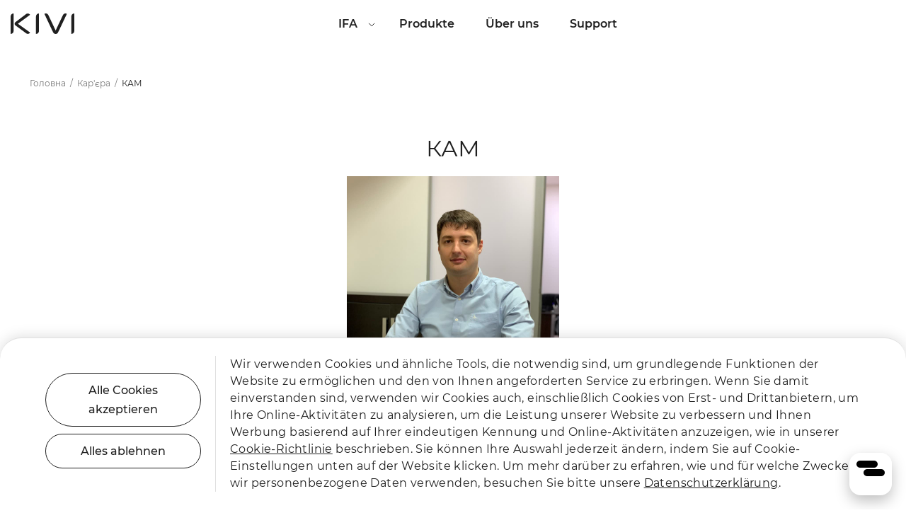

--- FILE ---
content_type: text/html; charset=UTF-8
request_url: https://kivismart.com/de/career/vacancies/kam
body_size: 9871
content:


<!doctype html>
<html lang="lang_attr">
<head>
    <meta charset="utf-8">
<meta http-equiv="Content-Type" content="text/html; charset=utf-8">
<meta name="viewport" content="width=device-width, initial-scale=1">
<meta name="yandex" content="noindex, nofollow" />
<!-- Google Tag Manager -->
<script>(function(w,d,s,l,i){w[l]=w[l]||[];w[l].push({'gtm.start':
        new Date().getTime(),event:'gtm.js'});var f=d.getElementsByTagName(s)[0],
    j=d.createElement(s),dl=l!='dataLayer'?'&l='+l:'';j.async=true;j.src=
    'https://www.googletagmanager.com/gtm.js?id='+i+dl;f.parentNode.insertBefore(j,f);
})(window,document,'script','dataLayer','GTM-5F29C77');</script>
<!-- End Google Tag Manager -->
<meta property="og:site_name" content="kivismart.com">
    <title>КАМ</title>
<meta property="og:title" content="КАМ">



<link href="https://kivismart.com/themes/kivi/assets/libs/bootstrap/css/bootstrap.css" type="text/css" rel="stylesheet">
<link href="https://kivismart.com/themes/kivi/assets/css/images2/favicon.ico?245" rel="shortcut icon" type="image/x-icon">
<link href="https://kivismart.com/themes/kivi/assets/css/icofont/icofont.min.css?245" type="text/css" rel="stylesheet">
<link href="https://kivismart.com/themes/kivi/assets/css/main.css?245" type="text/css" rel="stylesheet">

<link rel="stylesheet" href="https://kivismart.com/themes/kivi/assets/css/page-career.css?245">
<!-- Styles last-->

<script>
    _={
        theme: 'https://kivismart.com/themes/kivi/',
        media: 'https://kivismart.com/storage/app/media/'    };
</script>
<script src="https://kivismart.com/themes/kivi/assets/js/app.js?245"></script>

    <link rel="stylesheet" href="https://kivismart.com/themes/kivi/assets/css/widget-communication.css?245">
    <script src="https://kivismart.com/themes/kivi/assets/js/widget-communication.js?245"></script>








</head>
<body id="page-career" class="lang_attr computer chrome site_id-global static-page page-career">

<!-- Google Tag Manager (noscript) -->
<noscript><iframe src="https://www.googletagmanager.com/ns.html?id=GTM-5F29C77"
                  height="0" width="0" style="display:none;visibility:hidden"></iframe></noscript>
<!-- End Google Tag Manager (noscript) -->





<link href="https://kivismart.com/themes/kivi/assets/new-home/font/stylesheet.css?245" rel="stylesheet">
<link href="https://kivismart.com/themes/kivi/assets/new-home/js/twentytwenty-master/css/twentytwenty.css?245" rel="stylesheet">
<link href="https://kivismart.com/themes/kivi/assets/new-home/libs/swiper-slider/swiper-bundle.min.css?245" type="text/css"
      media="screen" rel="stylesheet">
<link href="https://kivismart.com/themes/kivi/assets/new-home/css/main.css?245" rel="stylesheet">
<link href="https://kivismart.com/themes/kivi/assets/new-home/css/responsive.css?245" type="text/css" rel="stylesheet">
<svg xmlns="http://www.w3.org/2000/svg" id="sprites">
    <symbol id="icon-bkt" viewBox="0 0 18 9"><polyline points="1,8 9,1.3 17,8" /></symbol>
    <symbol id="icon-cart" viewBox="0 0 58 50"><path d="M43.599 35.122c-3.84 0-6.963 3.112-6.963 6.939S39.759 49 43.599 49c3.839 0 6.964-3.112 6.964-6.939s-3.125-6.939-6.964-6.939zm0 9.79a2.857 2.857 0 0 1-2.857-2.851 2.858 2.858 0 0 1 5.715 0 2.857 2.857 0 0 1-2.858 2.851zm-18.125-9.79c-3.839 0-6.963 3.112-6.963 6.939S21.635 49 25.474 49c3.84 0 6.964-3.112 6.964-6.939s-3.123-6.939-6.964-6.939zm0 9.79a2.858 2.858 0 0 1-2.858-2.851 2.858 2.858 0 0 1 5.716 0 2.856 2.856 0 0 1-2.858 2.851zM57.609 9.708a2.115 2.115 0 0 0-1.692-.863l-38.579.527-.914-4.205C15.902 2.819 13.853 1 11.439 1H2.053C.921 1 0 1.664 0 2.791c0 1.126.921 1.791 2.053 1.791h9.386c.465 0 .875.619.976 1.072l5.767 26.27c.206.929 1.049 1.316 2.004 1.316h28.709c.881 0 1.664-.278 1.946-1.11l7.051-20.555a2.065 2.065 0 0 0-.283-1.867zm-10.188 19.95H21.835l-3.593-16.173 34.834-.499-5.655 16.672z"/></symbol>
    <symbol id="icon-kivi" viewBox="0 0 377 122"><path d="M331.2657,2.0672 L332.4657,2.7282 L332.2997,3.0832 L281.1507,111.9512 C277.8307,118.8012 272.6197,122.4192 266.0787,122.4192 C259.7627,122.4192 254.4697,118.7912 250.7737,111.9292 L199.8607,2.7302 L201.0777,2.0512 C204.7187,-0.0758 209.1167,-0.5748 213.1397,0.6772 C217.3017,1.9752 220.6517,4.9462 222.5697,9.0422 C235.6967,36.0352 258.9097,86.3662 265.7127,101.1492 L266.0457,101.8762 L309.4357,9.3942 C311.4627,5.1462 314.9267,2.0702 319.1867,0.7342 C323.2627,-0.5328 327.5497,-0.0598 331.2657,2.0672 Z M0.0001,18.2767 C0.0001,8.3347 7.4441,0.2467 16.5931,0.2467 L17.8281,0.2467 L17.8281,104.2267 C17.8281,113.9047 10.2301,122.0797 1.2361,122.0797 L0.0001,122.0797 L0.0001,18.2767 Z M43.0289,61.4803 L115.6169,114.0663 C112.9179,118.0213 108.6559,120.8663 104.0769,121.7293 C100.0579,122.4843 96.1509,121.6453 93.0849,119.3613 L28.1689,70.9833 C25.2089,68.7773 23.4959,65.3673 23.4739,61.6283 C23.4519,57.8883 25.1229,54.4563 28.0589,52.2133 L91.6549,3.5883 C94.3589,1.5223 97.5699,0.4423 100.9119,0.4423 C101.8259,0.4423 102.7469,0.5243 103.6719,0.6873 C108.1659,1.4783 112.2429,4.1463 114.9599,8.0533 C96.8899,21.8943 44.4289,60.4493 43.8989,60.8423 L43.0289,61.4803 Z M166.5983,0.2469 L167.8323,0.2469 L167.8323,104.2269 C167.8323,113.9039 160.2343,122.0789 151.2413,122.0789 L150.0043,122.0789 L150.0043,18.2769 C150.0043,8.3349 157.4483,0.2469 166.5983,0.2469 Z M375.3409,0.2469 L376.5749,0.2469 L376.5749,104.2269 C376.5749,113.9039 368.9769,122.0789 359.9839,122.0789 L358.7479,122.0789 L358.7479,18.2769 C358.7479,8.3349 366.1919,0.2469 375.3409,0.2469 Z"/></symbol>
    

        <symbol id="icon-triangle" viewBox="0 0 15 10"><path d="M2 10.027h10.958a2 2 0 0 0 1.48-3.346L8.958.655A2 2 0 0 0 6 .655L.52 6.68A2 2 0 0 0 2 10.027z"/></symbol>


        <symbol id="icon-auth" viewBox="0 0 428 449"><path d="M110.62 26.86C116.97 11.3 133.14.41 150 .67c78.33-.05 156.67-.03 235.01 0 14.47-.07 28.56 7.99 36.02 20.36 4.26 6.83 6.38 14.89 6.3 22.93.01 99.33.03 198.66-.01 297.99.31 17.79-11.9 34.79-28.75 40.38-7.22 2.08-14.08 5.17-21.04 7.98-47.4 19.46-94.79 38.91-142.2 58.34-.03-21.33 0-42.66-.01-63.98-25.12-.01-50.23 0-75.35-.01-7.05-.06-14.25.5-21.11-1.48-15.44-3.99-27.9-17.38-30.77-33.07-1.52-9.73-.47-19.65-.75-29.46 14.22-.02 28.44-.01 42.66.01V342h85.3c.05-85.33 0-170.66.02-255.99 34.24-12.88 68.49-25.7 102.74-38.54 3.96-1.43 7.83-3.1 11.89-4.23-66.64.25-133.29 0-199.94.12-.03 7.11 0 14.21-.01 21.32-14.23-.05-28.45.01-42.67-.03.51-12.59-1.81-25.83 3.29-37.79z"/><path d="M98.45 137.47c10.13-10.02 20.13-20.17 30.27-30.2 28.32 28.57 56.9 56.89 85.28 85.39-28.45 28.44-56.89 56.88-85.34 85.32a9528.587 9528.587 0 0 1-30.17-30.15c11.31-11.29 22.66-22.54 33.98-33.83-43.95-.01-87.9 0-131.84 0 .06-14.22-.01-28.45.02-42.67 44.03.05 88.06-.14 132.09.1-11.58-11.17-22.84-22.67-34.29-33.96z"/></symbol>
    <symbol id="icon-logout" viewBox="0 0 512 512"><path d="M249.53 46.61c15.03-3.12 31.39 5.1 37.95 18.95 2.59 5.04 3.69 10.75 3.64 16.39.01 60.69.01 121.37.01 182.06.07 8.07.52 16.54-3.11 24.02-5.97 14.02-21.86 22.63-36.88 20.4-16.45-2.03-30.07-17-30.25-33.63-.09-64.6.01-129.2-.04-193.8-.21-16.39 12.52-31.67 28.68-34.39z"/><path d="M135.35 114.42c15.22-2.01 30.95 7.37 36.5 21.67 4.11 9.84 3.24 21.52-2.09 30.73-3.13 5.67-8.27 9.77-12.35 14.7-17.24 19.95-28.03 45.32-30.53 71.55-2.94 28.65 4 58.24 19.53 82.51 17.78 28.19 46.85 49.04 79.34 56.59 21.64 5.19 44.62 4.69 66.01-1.46 30.97-8.69 58.31-29.52 74.96-57.03 14.94-24.18 21.35-53.41 18.28-81.64-3.01-28.95-16.16-56.74-36.73-77.35-6.86-6.7-10.98-16.18-10.75-25.8-.1-13.95 9.2-27.25 22.17-32.24 10.47-4.26 23.01-2.95 32.38 3.39 4.42 2.81 7.69 6.95 11.32 10.64 19.68 21.4 34.63 47.16 43.3 74.92 14.55 45.76 11.9 96.74-7.48 140.69-14.69 33.91-39.23 63.35-69.58 84.37-36.68 25.43-82.07 37.88-126.59 34.86-27.39-1.73-54.42-9.14-78.8-21.74-26.09-13.4-49.09-32.72-66.96-55.97-24.18-31.26-38.52-69.93-40.89-109.37-2.25-35.57 5.16-71.75 21.4-103.49 9.72-19.01 22.43-36.51 37.7-51.44 5.39-5.11 12.51-8.24 19.86-9.09z"/></symbol>


    

    </svg><header>
    <div class="container">
        <div class="header-mob">
            <div class="header-mob-cont">
                                    <nav class="header-nav-link">
                        <ul>
                            
        
<style>
    .submenu {
        display: none;
        position: fixed;
        background-color: #fff;
        z-index: 1;
        text-align: left;
    }
    .submenu_li {
        display: inline-block;
        list-style-type: none;
        margin: 0;
        padding: 0;
    }
    .header-nav-link li:hover .submenu {
        display: grid;
    }
</style>
<li>
    <a href="/en/event/ifa_2024">IFA 2024</a>
</li>
<li>
    <a href="/en/event/ifa_2023">IFA 2023</a>
</li>
<li>
    <a href="/en/event/ifa_2022">IFA 2022</a>
</li>



<style>
    .submenu {
        display: none;
        position: fixed;
        background-color: #fff;
        z-index: 1;
        text-align: left;
    }
    .submenu_li {
        display: inline-block;
        list-style-type: none;
        margin: 0;
        padding: 0;
    }
    .header-nav-link li:hover .submenu {
        display: grid;
    }
</style>
<li >
    <a href="/de/tvs">Produkte</a>
</li>



<style>
    .submenu {
        display: none;
        position: fixed;
        background-color: #fff;
        z-index: 1;
        text-align: left;
    }
    .submenu_li {
        display: inline-block;
        list-style-type: none;
        margin: 0;
        padding: 0;
    }
    .header-nav-link li:hover .submenu {
        display: grid;
    }
</style>
<li >
    <a href="/de/about">Über uns</a>
</li>



<style>
    .submenu {
        display: none;
        position: fixed;
        background-color: #fff;
        z-index: 1;
        text-align: left;
    }
    .submenu_li {
        display: inline-block;
        list-style-type: none;
        margin: 0;
        padding: 0;
    }
    .header-nav-link li:hover .submenu {
        display: grid;
    }
</style>
<li >
    <a href="/de/support">Support</a>
</li>



                        </ul>
                    </nav>
                                <a href="https://kivismart.com/de/contact-us" class="contact-btn">
                    Nehmen Sie mit uns Kontakt auf
                </a>
                <button class="close">
                    <span>x</span>
                </button>
            </div>
            <div class="header-mob-bg"></div>
        </div>
        <div class="header-body">
            <div class="flex">
                <div class="l-side">
                    <button class="menu-btn">
                        <img src="https://kivismart.com/themes/kivi/assets/new-home/img/menu.svg" alt="Menu">
                    </button>
                    <a href="https://kivismart.com/de/" class="logo">
                        <img src="https://kivismart.com/themes/kivi/assets/new-home/img/logo.svg" alt="logo"/>
                    </a>
                </div>
                                    <nav class="header-nav-link">
                        <ul>
                            
        <style>
    .submenu {
        display: none;
        position: fixed;
        background-color: #fff;
        z-index: 1;
        text-align: left;

    }
    .submenu_li {
        display: inline-block;
        list-style-type: none;
        margin: 0;
        padding: 0;
    }

    .header-nav-link li:hover .submenu {
        display: grid;
    }
</style>

<li class="has-submenu">
  <span data-popuped="has-dropdown">IFA</span>

<ul class="submenu">
            <li>
        <a href="/en/event/ifa_2024">IFA 2024</a>
    </li>
                <li>
        <a href="/en/event/ifa_2023">IFA 2023</a>
    </li>
                <li>
        <a href="/en/event/ifa_2022">IFA 2022</a>
    </li>
        </ul>

</li>


<li>
  <a    href="/de/tvs">Produkte</a>
   

</li>


<li>
  <a    href="/de/about">Über uns</a>
   

</li>


<li>
  <a    href="/de/support">Support</a>
   

</li>

                        </ul>
                    </nav>
                                <div class="r-side-header">
                                                            <a href="https://kivismart.com/de/contact-us" class="contact-btn">
                        Nehmen Sie mit uns Kontakt auf
                    </a>
                    <div class="l-header__cart">
                                            </div>
                </div>
            </div>
        </div>
    </div>
    <div class="search__drop-window" id="search_window" style="display: none">
        <div class="search__container">
            <div class="search__input-row">
                <span class="search__icon">
                     <img src="/themes/kivi/assets/new-home/img/search.svg" width="28" height="28" alt="search">
                </span>
                <input type="text" placeholder="Пошук..." class="search__input" id="search_input" autocomplete="off">
            </div>
            <div class="search__variants">
                                <div class="search__variants-header search-not-found" style="display: none">
                    Нічого не знайдено
                </div>
                <div class="search__variants-header search-start" style="display: none">
                    Шукаємо
                </div>
                            </div>
            <div class="search__results">
                <ul class="results__list">
                                    </ul>
            </div>
        </div>
    </div>
</header>
<div class="global__blur" id="global_blur"></div>
<div class="header-padding"></div>
<section class="page-block">
    <div class="container-inner">
 	<ul class="breadcrumbs">
		<li>
			<a href="https://kivismart.com/de/" class="home">Головна</a>
		</li>
		<li>
			<a href="https://kivismart.com/de/career/work-company">Кар'єра</a>
		</li>
		<li>
		КАМ
		</li>
	</ul>
       <div class="page-content">
            <h2 style="text-align: center;">КАМ</h2>

<p style="text-align: center;"><img src="https://kivi.ua/storage/app/media/uploaded-files/kam.jpg" style="width: 300px;" class="fr-fic fr-dib" data-result="success"></p>

<p align="center">Меня зовут Погребняк Александр,</p>

<p align="center">являюсь General Manager KIVI KZ</p>

<p align="center">В свое подразделение я ищу N КАМ (National Key Account Manager),</p>

<p align="center">который отвечает за продажи по нескольким партнерам.</p>

<p align="center">
	<br>
</p>

<p align="center"><strong>Мои минимальные требования к кандидату:</strong></p>

<p align="center">- Знание конъюнктуры рынка БТиЭ;</p>

<p align="center">- Хорошее знание принципов принятия решений о закупке в сетях;</p>

<p align="center">- Владение аналитическими инструментам Excel (выборки, свободные таблицы)</p>

<p>
	<br>
</p>        </div>
    </div>
    <div class="page-form">
        <div class="page-form-block">
            <form method="POST" action="https://kivismart.com/de/career/vacancies/kam" accept-charset="UTF-8" role="form" data-request="onSend" data-request-success="if (data.status === &#039;success&#039;) {
		$(this).parent().hide();
		$(this).parent().next().show();
	} else if (data.status == &#039;error&#039;) {
		alert(data.error_message);
	}
	$(this).find(&#039;.form.loader&#039;).removeClass(&#039;loading&#039;);" data-request-files="1" enctype="multipart/form-data"><input name="_session_key" type="hidden" value="KDAgbF6YuJXhCjBHkO0PBLgFhIa9BUuQJTAKjqPW"><input name="_token" type="hidden" value="QThf8rCl6wo5M47nTtbQweowE70WlSQMOVHwTitJ">
	<div class="upload">
		<input type="hidden" name="type" value="КАМ">
		<input class="file_upload" type="file" name="file" required="required">
	</div>
	<br>
	<button class="submit form loader" onclick="if ($(this).hasClass('loading')) {event.preventDefault()} else if ($(this).parent().find('.file_upload').val()) {$(this).addClass('loading')}">Надіслати резюме</button>
</form>
        </div>
        <div class="form-career-success">
            <p class="text">Спасибо за отклик на вакансию, в случае положительного решения мы с Вами свяжемся в течении рабочего дня.</p>
        </div>
    </div>
</section>


<footer>
    <div class="container-small">
        <div class="flex">
            <div class="footer-item">
                <a href="https://kivismart.com/de/" class="logo-footer">
                    <img src="/themes/kivi/assets/new-home/img/logo-footer.svg" alt="img">
                </a>
                <a class="stare-item" href="https://itunes.apple.com/ru/app/kivi-remote/id1313168982">
                    <img src="/themes/kivi/assets/new-home/img/store1.svg" alt="img">
                </a>
                <a class="stare-item" href="https://play.google.com/store/apps/details?id=com.wezom.kiviremote">
                    <img src="/themes/kivi/assets/new-home/img/store2.svg" alt="img">
                </a>
            </div>
                        <div class="footer-item">
                <div class="footer-item-head">
                    <span class="title">Lerne uns kennen</span>
                    <span class="arrow">
							<img src="/themes/kivi/assets/new-home/img/arrow.svg" alt="img">
						</span>
                </div>
                <div class="footer-item-body">
                    <ul>
                                                <li>
                            <a href="https://kivismart.com/de/tvs">Produkte </a>
                        </li>
                        
                        <li>
                            <a href="https://kivismart.com/de/about">Über KIVI</a>
                        </li>

                                                                                            </ul>
                </div>
            </div>
            <div class="footer-item">
                <div class="footer-item-head">
                    <span class="title">Produkte</span>
                    <span class="arrow">
							<img src="/themes/kivi/assets/new-home/img/arrow.svg" alt="img">
						</span>
                </div>
                <div class="footer-item-body">
                    <ul>
                        <li>
                            <a href="https://kivismart.com/de/tvs">TVs</a>
                        </li>
                                                <li><a
                                href="https://kivismart.com/de/wall_mounts">Halterungen</a></li>
                        
                    </ul>
                </div>
            </div>
            <div class="footer-item">
                <div class="footer-item-head">
                    <span class="title">Unterlagen</span>
                    <span class="arrow">
							<img src="/themes/kivi/assets/new-home/img/arrow.svg" alt="img">
						</span>
                </div>
                <div class="footer-item-body">
                    <ul>
                        <li><a target="_blank"
                               href="https://kivismart.com/de/privacy-statement">Datenschutzerklärung</a>
                        </li>
                        <li><a target="_blank"
                               href="https://kivismart.com/de/cookie-files-policy">Verwendung von Cookies</a>
                        </li>
                        <li><a target="_blank"
                               href="https://kivismart.com/de/terms-of-use">Nutzungsbedingungen</a>
                        </li>
                    </ul>
                </div>
            </div>
                                                            <div class="footer-item">
                <div class="footer-item-head">
                    <span class="title">Kundenbetreuung</span>
                    <span class="arrow">
							<img src="/themes/kivi/assets/new-home/img/arrow.svg" alt="img">
						</span>
                </div>
                <div class="footer-item-body footer-item-cont">
                                                            <ul class="social-footer">
                        <li>
                            <a class="mail" href="https://kivismart.com/de/contact-us">
                                <img src="/themes/kivi/assets/new-home/img/mail.svg" alt="img">
                            </a>
                        </li>
                        <li>
                            <a href="https://m.me/104873292165527">
                                <img src="/themes/kivi/assets/new-home/img/sm.svg" alt="img">
                            </a>
                        </li>
                        <li>
                            <a href="tg://resolve?domain=HelperKIVI_bot">
                                <img src="/themes/kivi/assets/new-home/img/st.svg" alt="img">
                            </a>
                        </li>
                        <li>
                            <a href="https://tinyurl.com/kivibot">
                                <img src="/themes/kivi/assets/new-home/img/sv.svg" alt="img">
                            </a>
                        </li>
                                                <li>
                            <a href="https://bit.ly/kivi-whatsapp">
                                <img src="/themes/kivi/assets/new-home/img/sw.svg" alt="img">
                            </a>
                        </li>
                                            </ul>
                                                        </div>
            </div>
        </div>

        <div class="b-footer__bottom">
            <div class="container flex">
                <div class="copyright">© 2025 KIVI. Alle Rechte vorbehalten</div>
                                <div class="footer-social">
                    <div>AUF DEM LAUFENDEN BLEIBEN?</div>
                    <div class="footer-social-icons">
                                                <a href="https://www.facebook.com/KIVISmartTV/" target="_blank">
                                                    <svg role="img" aria-label="facebook icon" xmlns="http://www.w3.org/2000/svg" viewBox="0 0 18 18">
                                <path d="M18,9.1c0-5-4-9.1-9-9.1C4,0,0,4.1,0,9.1c0,4.5,3.3,8.3,7.6,8.9v-6.3H5.3V9.1h2.3v-2c0-2.3,1.3-3.5,3.4-3.5 c1,0,2,0.2,2,0.2v2.2h-1.1c-1.1,0-1.5,0.7-1.5,1.4v1.7h2.5l-0.4,2.6h-2.1V18C14.7,17.3,18,13.6,18,9.1z"></path>
                            </svg>
                        </a>
                        <a href="https://www.linkedin.com/company/73484848/" target="_blank">
                            <svg role="img" aria-label="LinkedIn icon" xmlns="http://www.w3.org/2000/svg" viewBox="0 0 24 24">
                            <path d="M20.45 2H3.55A1.55 1.55 0 0 0 2 3.55v16.9A1.55 1.55 0 0 0 3.55 22h16.9A1.55 1.55 0 0 0 22 20.45V3.55A1.55 1.55 0 0 0 20.45 2zM7.76 19.15H4.56V9h3.2v10.15zM6.16 7.72A1.86 1.86 0 1 1 8 5.86a1.86 1.86 0 0 1-1.84 1.86zm13 11.43h-3.2v-4.93c0-1.18-.43-2-1.5-2a1.62 1.62 0 0 0-1.52 1.1 2 2 0 0 0-.1.7v5.08H9.7V9h3.08v1.36a3.4 3.4 0 0 1 3-1.64c2.2 0 3.4 1.44 3.4 4.19v6.24z"/>
                          </svg>
                        </a>
                                                <a href="https://www.instagram.com/kivi.global/" target="_blank">
                                                    <svg role="img" aria-label="instagram icon" xmlns="http://www.w3.org/2000/svg" viewBox="0 0 18 18">
                                <path d="M9,1.6c2.4,0,2.7,0,3.6,0.1c0.9,0,1.4,0.2,1.7,0.3c0.4,0.1,0.7,0.4,1,0.7c0.3,0.3,0.5,0.6,0.7,1 c0.1,0.3,0.3,0.8,0.3,1.7c0,0.9,0.1,1.2,0.1,3.6c0,2.4,0,2.7-0.1,3.6c0,0.9-0.2,1.4-0.3,1.7c-0.1,0.4-0.4,0.7-0.7,1 c-0.3,0.3-0.6,0.5-1,0.7c-0.3,0.1-0.8,0.3-1.7,0.3c-0.9,0-1.2,0.1-3.6,0.1c-2.4,0-2.7,0-3.6-0.1c-0.9,0-1.4-0.2-1.7-0.3 c-0.4-0.1-0.7-0.4-1-0.7c-0.3-0.3-0.5-0.6-0.7-1c-0.1-0.3-0.3-0.8-0.3-1.7c0-0.9-0.1-1.2-0.1-3.6c0-2.4,0-2.7,0.1-3.6 C1.7,4.5,1.9,4,2,3.7c0.1-0.4,0.4-0.7,0.7-1c0.3-0.3,0.6-0.5,1-0.7C4,1.9,4.5,1.7,5.4,1.7C6.3,1.6,6.6,1.6,9,1.6L9,1.6z M9,0 C6.6,0,6.3,0,5.3,0.1c-1,0-1.6,0.2-2.2,0.4C2.5,0.7,2,1.1,1.5,1.5c-0.5,0.4-0.8,1-1,1.6C0.3,3.7,0.1,4.3,0.1,5.3C0,6.2,0,6.6,0,9 c0,2.4,0,2.8,0.1,3.7c0,1,0.2,1.6,0.4,2.2c0.2,0.6,0.6,1.1,1,1.6c0.4,0.5,1,0.8,1.6,1c0.6,0.2,1.2,0.4,2.2,0.4S6.6,18,9,18 c2.4,0,2.8,0,3.7-0.1c1,0,1.6-0.2,2.2-0.4c0.6-0.2,1.1-0.6,1.6-1s0.8-1,1-1.6c0.2-0.6,0.4-1.2,0.4-2.2S18,11.4,18,9 c0-2.4,0-2.8-0.1-3.7c0-1-0.2-1.6-0.4-2.2c-0.2-0.6-0.6-1.1-1-1.6c-0.4-0.5-1-0.8-1.6-1c-0.6-0.2-1.2-0.4-2.2-0.4C11.8,0,11.4,0,9,0 L9,0z"></path>
                                <path d="M9,4.4c-0.9,0-1.8,0.3-2.6,0.8C5.7,5.7,5.1,6.4,4.7,7.2C4.4,8.1,4.3,9,4.5,9.9c0.2,0.9,0.6,1.7,1.3,2.4 c0.6,0.6,1.5,1.1,2.4,1.3c0.9,0.2,1.8,0.1,2.7-0.3c0.8-0.3,1.6-0.9,2.1-1.7c0.5-0.8,0.8-1.7,0.8-2.6c0-0.6-0.1-1.2-0.4-1.8 c-0.2-0.6-0.6-1.1-1-1.5c-0.4-0.4-0.9-0.8-1.5-1C10.2,4.5,9.6,4.4,9,4.4z M9,12c-0.6,0-1.2-0.2-1.7-0.5c-0.5-0.3-0.9-0.8-1.1-1.3 C6,9.6,5.9,9,6.1,8.4c0.1-0.6,0.4-1.1,0.8-1.5c0.4-0.4,1-0.7,1.5-0.8C9,5.9,9.6,6,10.1,6.2c0.5,0.2,1,0.6,1.3,1.1 C11.8,7.8,12,8.4,12,9c0,0.8-0.3,1.6-0.9,2.1C10.6,11.7,9.8,12,9,12z"></path>
                                <path d="M13.8,5.3c0.6,0,1.1-0.5,1.1-1.1s-0.5-1.1-1.1-1.1c-0.6,0-1.1,0.5-1.1,1.1S13.2,5.3,13.8,5.3z"></path>
                            </svg>
                        </a>                        
                                                <a href="https://www.youtube.com/@kiviglobal5023" target="_blank">
                                                    <svg role="img" aria-label="youtube icon" xmlns="http://www.w3.org/2000/svg" viewBox="0 0 18 18">
                                <path fill-rule="evenodd" clip-rule="evenodd" d="M17,4c0.3,0.3,0.5,0.6,0.6,1C18,6.4,18,9.3,18,9.3s0,2.9-0.4,4.3c-0.1,0.4-0.3,0.7-0.6,1 c-0.3,0.3-0.6,0.5-1,0.6c-1.4,0.4-7,0.4-7,0.4s-5.6,0-7-0.4c-0.4-0.1-0.7-0.3-1-0.6c-0.3-0.3-0.5-0.6-0.6-1C0,12.2,0,9.3,0,9.3 S0,6.4,0.4,5C0.5,4.6,0.7,4.2,1,4c0.3-0.3,0.6-0.5,1-0.6C3.4,3,9,3,9,3s5.6,0,7,0.4C16.4,3.5,16.8,3.7,17,4z M11.9,9.3L7.2,12V6.6 L11.9,9.3z"></path>
                            </svg>
                        </a>
                        <a href="https://www.tiktok.com/@kivi.global?_t=8l9sNmcRkjV&_r=1" target="_blank">
                            <svg role="img" aria-label="TikTok icon" viewBox="0 0 549.45 615.38" xmlns="http://www.w3.org/2000/svg"><path fill-rule="nonzero" d="M382.31 103.3c-27.76-18.1-47.79-47.07-54.04-80.82-1.35-7.29-2.1-14.8-2.1-22.48h-88.6l-.15 355.09c-1.48 39.77-34.21 71.68-74.33 71.68-12.47 0-24.21-3.11-34.55-8.56-23.71-12.47-39.94-37.32-39.94-65.91 0-41.07 33.42-74.49 74.48-74.49 7.67 0 15.02 1.27 21.97 3.44V190.8c-7.2-.99-14.51-1.59-21.97-1.59C73.16 189.21 0 262.36 0 352.3c0 55.17 27.56 104 69.63 133.52 26.48 18.61 58.71 29.56 93.46 29.56 89.93 0 163.08-73.16 163.08-163.08V172.23c34.75 24.94 77.33 39.64 123.28 39.64v-88.61c-24.75 0-47.8-7.35-67.14-19.96z"></path></svg>
                        </a>                          
                    </div>
                </div>
                <a class="link-lang" href="https://kivismart.com/de/choose-region">
                    <img src="/themes/kivi/assets/img/glob.png" alt="img">
                    Deutschland
                </a>
                            </div>
        </div>
    </div>
    


<div class="cookie-offer js-cookie-offer" data-key="cooper_cookie_offer" data-domain="kivismart.com">
    <div class="cookie-offer__inner">
        <div class="cookie-offer__input">
            <a href="#" class="js-cookie-offer-btn">Alle Cookies akzeptieren
            </a>
            <a href="#" class="js-cookie-offer-btn">Alles ablehnen
            </a>
        </div>
        <div class="cookie-offer__text">
                        Wir verwenden Cookies und ähnliche Tools, die notwendig sind, um grundlegende Funktionen der Website zu ermöglichen und den von Ihnen angeforderten Service zu erbringen. Wenn Sie damit einverstanden sind, verwenden wir Cookies auch, einschließlich Cookies von Erst- und Drittanbietern, um Ihre Online-Aktivitäten zu analysieren, um die Leistung unserer Website zu verbessern und Ihnen Werbung basierend auf Ihrer eindeutigen Kennung und Online-Aktivitäten anzuzeigen, wie in unserer <a href="/de/cookie-files-policy">Cookie-Richtlinie</a> beschrieben. Sie können Ihre Auswahl jederzeit ändern, indem Sie auf Cookie-Einstellungen unten auf der Website klicken. Um mehr darüber zu erfahren, wie und für welche Zwecke wir personenbezogene Daten verwenden, besuchen Sie bitte unsere <a href="/de/privacy-statement">Datenschutzerklärung</a>.
        </div>

    </div>
</div>










</footer>

<div id="popup-to-cart">
    <div class="content"></div>
    <div class="overlay"></div>
</div>
<ul id="popups">
    <li class="overlay"></li>
    <li id="auth" class="popup">
    <a href="#" class="close"></a>
    <div class="inner">

        <ul class="sections">
            <li data-section="authorization">
                <h2 class="h2">Увійти до особистого кабінету</h2>
                <p class="desc"> або <a class="show-link" href="#recover-password">відновити пароль</a> / <a class="show-link" href="#registration">зареєструватись</a></p>

                <form name="authorization::onSignin" class="form loader">
                    <input type="password" class="hide">
                    <input name="username" type="text" class="input" placeholder="Телефон">
                    <input name="password" type="password" class="input" placeholder="Пароль">
                    <div data-message-error=""></div>
                    <button type="submit" class="button submit">Увійти</button>
                </form>
            </li>
            <li data-section="recover-password">
                <h2 class="h2">Відновити пароль</h2>
                <p class="desc"> або <a class="show-link" href="#authorization">увійти в особистий кабінет</a> / <a class="show-link" href="#registration">зареєструватись</a></p>

                <form name="authorization::onRestorePassword" class="form loader">
                    <input name="username" type="text" class="input" placeholder="Телефон">
                    <div data-message-error=""></div>
                    <button type="submit" class="button submit">Відновити</button>
                </form>
                                <div class="message-success-resetPassword" style="display: none">Ваш пароль було змінено. Тепер ви можете використовувати його для входу у свій <a class="show-link" href="#authorization">особистий кабінет</a>.</div>
            </li>
            <li data-section="registration">
                <h2 class="h2">Реєстрація</h2>
                <p class="desc"> або <a class="show-link" href="#authorization">увійти в особистий кабінет</a> / <a class="show-link" href="#recover-password">відновити&nbsp;пароль</a></p>

                <form name="authorization::onRegister" class="form loader" autocomplete="off">
                    <input type="password" class="hide">
                    <input name="name" type="text" class="input" placeholder="Ваше ім'я">
                    <input name="username" type="text" class="input" placeholder="*Телефон">
                    <input name="password" type="password" class="input" placeholder="*Пароль">
                    <div data-message-error=""></div>
                    <button type="submit" class="button submit">Зареєструватись</button>
                </form>
                            </li>
           
                    </ul>

            </div>
</li>        </ul>

	
    <div class="widget-button">
        <a class="widget-link" href="#widget-communication">
            <div class="widget-icon">
                <div class="message item-1"></div>
                <div class="message item-2 friend"></div>
                <div class="message item-3 for-animation"></div>
                <div class="message item-4 friend for-animation"></div>
            </div>
        </a>
    </div>

    <div id="widget-communication" class="widget-popup ">
        <div class="widget-block">
            <div class="widget-block-img">
                <img src="https://kivismart.com/storage/app/uploads/public/5f6/deb/154/5f6deb1542586428144221.jpg">
            </div>
            <div class="widget-block-body">
                <div class="widget-block-content">
                    Lieber Kunde, wenn Sie Fragen haben, fragen Sie einen Experten im Messenger oder schreiben Sie uns an 
                    <a class="contactus" href="https://kivismart.com/de/contact-us">Nehmen Sie mit uns Kontakt auf</a>
                </div>
                <div class="widget-block-text">
                    Bitte wählen Sie einen Messenger für die Kommunikation aus
                </div>
            </div>
            <div class="widget-block-footer">
                <div class="widget-btn-item">
                    <a class="widget-btn-link" href="https://m.me/104873292165527">
                        <img src="https://kivismart.com/storage/app/uploads/public/65f/ac7/113/65fac7113274b497047165.svg">
                    </a>
                </div>
                <div class="widget-btn-item">
                    <a class="widget-btn-link" href="tg://resolve?domain=HelperKIVI_bot">
                        <img src="https://kivismart.com/storage/app/uploads/public/65f/ac7/17b/65fac717bc010115775757.svg">
                    </a>
                </div>
                <div class="widget-btn-item">
                    <a class="widget-btn-link" href="https://tinyurl.com/kivibot">
                        <img src="https://kivismart.com/storage/app/uploads/public/65f/ac7/1f3/65fac71f3739e484577492.svg">
                    </a>
                </div>
                                <div class="widget-btn-item">
                    <a class="widget-btn-link" href="https://bit.ly/kivi-whatsapp">
                        <img src="https://kivismart.com/storage/app/uploads/public/65f/ac6/f97/65fac6f97820c082258827.svg">
                    </a>
                </div>
                            </div>
        </div>
    </div>


<script src="/themes/kivi/assets/new-home/js/twentytwenty-master/js/jquery.event.move.js" type="text/javascript"></script>
<script src="/themes/kivi/assets/new-home/js/twentytwenty-master/js/jquery.twentytwenty.js" type="text/javascript"></script>
<script src="/themes/kivi/assets/new-home/libs/swiper-slider/swiper-bundle.min.js"></script>
<script src="/themes/kivi/assets/libs/bootstrap/js/bootstrap.min.js"></script>
<script src="https://cdn.jsdelivr.net/npm/bootstrap@4.1.3/dist/js/bootstrap.min.js" integrity="sha384-ChfqqxuZUCnJSK3+MXmPNIyE6ZbWh2IMqE241rYiqJxyMiZ6OW/JmZQ5stwEULTy" crossorigin="anonymous"></script>
<script src="/themes/kivi/assets/new-home/js/main.js"></script>
</body>
</html>
 

--- FILE ---
content_type: text/css
request_url: https://kivismart.com/themes/kivi/assets/css/main.css?245
body_size: 21156
content:
* {
  font-family: "Montserrat", sans-serif !important;
}

body:has(.catalog-page .sidebar.active) {
  overflow: hidden;
}

.default__transparent-btn {
  border: 1px solid black;
  border-radius: 25px;
  padding: 11px 20px;
  font-weight: 500;
  font-size: 13px;
  line-height: 110%;
  display: inline-flex;
  align-items: center;
  margin-bottom: 0;
  color: #202020;
  transition: 0.3s;
}

#scroll-to-top {
  position: fixed;
  bottom: 150px;
  right: 10px;
  display: flex;
  align-items: center;
  justify-content: center;
  width: 60px;
  height: 60px;
  margin-left: auto;
  border-radius: 100px;
  border: 1px solid #bebebe;
  background: rgba(255, 255, 255, 0.75);
  padding-top: 10px;
  padding-right: 10px;
  padding-bottom: 10px;
  padding-left: 10px;
  cursor: pointer;
  z-index: 1000;
}

ol,
ul {
  padding-left: 0;
}

.error-container {
  text-align: center;
  width: 100%;
  padding-bottom: 10px;
  color: #ff0000;
  display: none;
}

.footer-item a.stare-item {
  display: none;
}

body#thanks {
  font-size: 0;
}

.animated {
  animation-duration: 1s;
  animation-fill-mode: both;
}

.switch {
  text-decoration: none;
  color: white;
}

.switch a {
  text-decoration: none;
  font-weight: bold;
  color: #2f5ef4;
  padding: 6px;
}

.switch a:hover {
  text-decoration: underline;
  color: white;
}

.animated.bounceIn,
.animated.bounceInLeft {
  animation-duration: 0.75s;
}

.section-content.h100.content-l .tagline {
  line-height: 1.2;
}

.section-content.h100.content-l a.btn-st1 {
  margin-top: 0;
}

.go-to-form,
.go-to-form.mob {
  display: none;
}

section.section-6 .section-title2 h2 {
  font-size: 90%;
}

@keyframes bounceIn {
  from,
  20%,
  40%,
  60%,
  80%,
  to {
    animation-timing-function: cubic-bezier(0.215, 0.61, 0.355, 1);
  }
  0% {
    opacity: 0;
    transform: scale3d(0.3, 0.3, 0.3);
  }
  20% {
    transform: scale3d(1.1, 1.1, 1.1);
  }
  40% {
    transform: scale3d(0.9, 0.9, 0.9);
  }
  60% {
    opacity: 1;
    transform: scale3d(1.03, 1.03, 1.03);
  }
  80% {
    transform: scale3d(0.97, 0.97, 0.97);
  }
  to {
    opacity: 1;
    transform: scale3d(1, 1, 1);
  }
}

.bounceIn {
  animation-name: bounceIn;
}

@keyframes bounceInLeft {
  from,
  60%,
  75%,
  90%,
  to {
    animation-timing-function: cubic-bezier(0.215, 0.61, 0.355, 1);
  }
  0% {
    opacity: 0;
    transform: translate3d(-3000px, 0, 0);
  }
  60% {
    opacity: 1;
    transform: translate3d(25px, 0, 0);
  }
  75% {
    transform: translate3d(-10px, 0, 0);
  }
  90% {
    transform: translate3d(5px, 0, 0);
  }
  to {
    transform: translate3d(0, 0, 0);
  }
}

.bounceInLeft {
  animation-name: bounceInLeft;
}

.ui-draggable-handle {
  -ms-touch-action: none;
  touch-action: none;
}

.ui-helper-hidden {
  display: none;
}

.ui-helper-hidden-accessible {
  border: 0;
  clip: rect(0 0 0 0);
  height: 1px;
  margin: -1px;
  overflow: hidden;
  padding: 0;
  position: absolute;
  width: 1px;
}

.ui-helper-reset {
  margin: 0;
  padding: 0;
  border: 0;
  outline: 0;
  line-height: 1.3;
  text-decoration: none;
  font-size: 100%;
  list-style: none;
}

.ui-helper-clearfix:before,
.ui-helper-clearfix:after {
  content: "";
  display: table;
  border-collapse: collapse;
}

.ui-helper-clearfix:after {
  clear: both;
}

.ui-helper-zfix {
  width: 100%;
  height: 100%;
  top: 0;
  left: 0;
  position: absolute;
  opacity: 0;
  filter: Alpha(Opacity=0);
}

.ui-front {
  z-index: 100;
}

.ui-state-disabled {
  cursor: default !important;
  pointer-events: none;
}

.ui-icon {
  display: inline-block;
  vertical-align: middle;
  margin-top: -0.25em;
  position: relative;
  text-indent: -99999px;
  overflow: hidden;
  background-repeat: no-repeat;
}

.ui-widget-icon-block {
  left: 50%;
  margin-left: -8px;
  display: block;
}

.ui-widget-overlay {
  position: fixed;
  top: 0;
  left: 0;
  width: 100%;
  height: 100%;
}

.ui-resizable {
  position: relative;
}

.ui-resizable-handle {
  position: absolute;
  font-size: 0.1px;
  display: block;
  -ms-touch-action: none;
  touch-action: none;
}

.ui-resizable-disabled .ui-resizable-handle,
.ui-resizable-autohide .ui-resizable-handle {
  display: none;
}

.ui-resizable-n {
  cursor: n-resize;
  height: 7px;
  width: 100%;
  top: -5px;
  left: 0;
}

.ui-resizable-s {
  cursor: s-resize;
  height: 7px;
  width: 100%;
  bottom: -5px;
  left: 0;
}

.ui-resizable-e {
  cursor: e-resize;
  width: 7px;
  right: -5px;
  top: 0;
  height: 100%;
}

.ui-resizable-w {
  cursor: w-resize;
  width: 7px;
  left: -5px;
  top: 0;
  height: 100%;
}

.ui-resizable-se {
  cursor: se-resize;
  width: 12px;
  height: 12px;
  right: 1px;
  bottom: 1px;
}

.ui-resizable-sw {
  cursor: sw-resize;
  width: 9px;
  height: 9px;
  left: -5px;
  bottom: -5px;
}

.ui-resizable-nw {
  cursor: nw-resize;
  width: 9px;
  height: 9px;
  left: -5px;
  top: -5px;
}

.ui-resizable-ne {
  cursor: ne-resize;
  width: 9px;
  height: 9px;
  right: -5px;
  top: -5px;
}

.ui-autocomplete {
  position: absolute;
  top: 0;
  left: 0;
  cursor: default;
}

.ui-menu {
  list-style: none;
  padding: 0;
  margin: 0;
  display: block;
  outline: 0;
}

.ui-menu .ui-menu {
  position: absolute;
}

.ui-menu .ui-menu-item {
  margin: 0;
  cursor: pointer;
  list-style-image: url("[data-uri]");
}

.ui-menu .ui-menu-item-wrapper {
  position: relative;
  padding: 3px 1em 3px 0.4em;
}

.ui-menu .ui-menu-divider {
  margin: 5px 0;
  height: 0;
  font-size: 0;
  line-height: 0;
  border-width: 1px 0 0 0;
}

.ui-menu .ui-state-focus,
.ui-menu .ui-state-active {
  margin: -1px;
}

.ui-menu-icons {
  position: relative;
}

.ui-menu-icons .ui-menu-item-wrapper {
  padding-left: 2em;
}

.ui-menu .ui-icon {
  position: absolute;
  top: 0;
  bottom: 0;
  left: 0.2em;
  margin: auto 0;
}

.ui-menu .ui-menu-icon {
  left: auto;
  right: 0;
}

.ui-selectmenu-menu {
  padding: 0;
  margin: 0;
  position: absolute;
  top: 0;
  left: 0;
  display: none;
}

.ui-selectmenu-menu .ui-menu {
  overflow: auto;
  overflow-x: hidden;
  padding-bottom: 1px;
}

.ui-selectmenu-menu .ui-menu .ui-selectmenu-optgroup {
  font-size: 1em;
  font-weight: bold;
  line-height: 1.5;
  padding: 2px 0.4em;
  margin: 0.5em 0 0 0;
  height: auto;
  border: 0;
}

.ui-selectmenu-open {
  display: block;
}

.ui-selectmenu-text {
  display: block;
  margin-right: 20px;
  overflow: hidden;
  text-overflow: ellipsis;
}

.ui-selectmenu-button.ui-button {
  text-align: left;
  white-space: nowrap;
  width: 14em;
}

.ui-selectmenu-icon.ui-icon {
  float: right;
  margin-top: 0;
}

.ui-button {
  padding: 0.4em 1em;
  display: inline-block;
  position: relative;
  line-height: normal;
  margin-right: 0.1em;
  cursor: pointer;
  vertical-align: middle;
  text-align: center;
  -webkit-user-select: none;
  -ms-user-select: none;
  user-select: none;
  overflow: visible;
}

.ui-button,
.ui-button:link,
.ui-button:visited,
.ui-button:hover,
.ui-button:active {
  text-decoration: none;
}

.ui-button-icon-only {
  width: 2em;
  box-sizing: border-box;
  text-indent: -9999px;
  white-space: nowrap;
}

input.ui-button.ui-button-icon-only {
  text-indent: 0;
}

.ui-button-icon-only .ui-icon {
  position: absolute;
  top: 50%;
  left: 50%;
  margin-top: -8px;
  margin-left: -8px;
}

.ui-button.ui-icon-notext .ui-icon {
  padding: 0;
  width: 2.1em;
  height: 2.1em;
  text-indent: -9999px;
  white-space: nowrap;
}

input.ui-button.ui-icon-notext .ui-icon {
  width: auto;
  height: auto;
  text-indent: 0;
  white-space: normal;
  padding: 0.4em 1em;
}

input.ui-button::-moz-focus-inner,
button.ui-button::-moz-focus-inner {
  border: 0;
  padding: 0;
}

.ui-slider {
  position: relative;
  text-align: left;
}

.ui-slider .ui-slider-handle {
  position: absolute;
  z-index: 2;
  width: 1.2em;
  height: 1.2em;
  cursor: default;
  -ms-touch-action: none;
  touch-action: none;
}

.ui-slider .ui-slider-range {
  position: absolute;
  z-index: 1;
  font-size: 0.7em;
  display: block;
  border: 0;
  background-position: 0 0;
}

.ui-slider.ui-state-disabled .ui-slider-handle,
.ui-slider.ui-state-disabled .ui-slider-range {
  filter: inherit;
}

.ui-slider-horizontal {
  height: 0.8em;
}

.ui-slider-horizontal .ui-slider-handle {
  top: -0.3em;
  margin-left: -0.6em;
}

.ui-slider-horizontal .ui-slider-range {
  top: 0;
  height: 100%;
}

.ui-slider-horizontal .ui-slider-range-min {
  left: 0;
}

.ui-slider-horizontal .ui-slider-range-max {
  right: 0;
}

.ui-slider-vertical {
  width: 0.8em;
  height: 100px;
}

.ui-slider-vertical .ui-slider-handle {
  left: -0.3em;
  margin-left: 0;
  margin-bottom: -0.6em;
}

.ui-slider-vertical .ui-slider-range {
  left: 0;
  width: 100%;
}

.ui-slider-vertical .ui-slider-range-min {
  bottom: 0;
}

.ui-slider-vertical .ui-slider-range-max {
  top: 0;
}

.ui-widget {
  font-family: Arial, Helvetica, sans-serif;
  font-size: 1em;
}

.ui-widget .ui-widget {
  font-size: 1em;
}

.ui-widget input,
.ui-widget select,
.ui-widget textarea,
.ui-widget button {
  font-family: Arial, Helvetica, sans-serif;
  font-size: 1em;
}

.ui-widget.ui-widget-content {
  border: 1px solid #c5c5c5;
}

.ui-widget-content {
  border: 1px solid #ddd;
  background: #fff;
  color: #333;
}

.ui-widget-content a {
  color: #333;
}

.ui-widget-header {
  border: 1px solid #ddd;
  background: #e9e9e9;
  color: #333;
  font-weight: bold;
}

.ui-widget-header a {
  color: #333;
}

.ui-state-default,
.ui-widget-content .ui-state-default,
.ui-widget-header .ui-state-default,
.ui-button,
html .ui-button.ui-state-disabled:hover,
html .ui-button.ui-state-disabled:active {
  border: 1px solid #c5c5c5;
  background: #f6f6f6;
  font-weight: normal;
  color: #454545;
}

.ui-state-default a,
.ui-state-default a:link,
.ui-state-default a:visited,
a.ui-button,
a:link.ui-button,
a:visited.ui-button,
.ui-button {
  color: #454545;
  text-decoration: none;
}

.ui-state-hover,
.ui-widget-content .ui-state-hover,
.ui-widget-header .ui-state-hover,
.ui-state-focus,
.ui-widget-content .ui-state-focus,
.ui-widget-header .ui-state-focus,
.ui-button:hover,
.ui-button:focus {
  border: 1px solid #ccc;
  background: #ededed;
  font-weight: normal;
  color: #2b2b2b;
}

.ui-state-hover a,
.ui-state-hover a:hover,
.ui-state-hover a:link,
.ui-state-hover a:visited,
.ui-state-focus a,
.ui-state-focus a:hover,
.ui-state-focus a:link,
.ui-state-focus a:visited,
a.ui-button:hover,
a.ui-button:focus {
  color: #2b2b2b;
  text-decoration: none;
}

.ui-visual-focus {
  box-shadow: 0 0 3px 1px #5e9ed6;
}

.ui-state-active,
.ui-widget-content .ui-state-active,
.ui-widget-header .ui-state-active,
a.ui-button:active,
.ui-button:active,
.ui-button.ui-state-active:hover {
  border: 1px solid #003eff;
  background: #007fff;
  font-weight: normal;
  color: #fff;
}

.ui-icon-background,
.ui-state-active .ui-icon-background {
  border: #003eff;
  background-color: #fff;
}

.ui-state-active a,
.ui-state-active a:link,
.ui-state-active a:visited {
  color: #fff;
  text-decoration: none;
}

.ui-state-highlight,
.ui-widget-content .ui-state-highlight,
.ui-widget-header .ui-state-highlight {
  border: 1px solid #dad55e;
  background: #fffa90;
  color: #777620;
}

.ui-state-checked {
  border: 1px solid #dad55e;
  background: #fffa90;
}

.ui-state-highlight a,
.ui-widget-content .ui-state-highlight a,
.ui-widget-header .ui-state-highlight a {
  color: #777620;
}

.ui-state-error,
.ui-widget-content .ui-state-error,
.ui-widget-header .ui-state-error {
  border: 1px solid #f1a899;
  background: #fddfdf;
  color: #5f3f3f;
}

.ui-state-error a,
.ui-widget-content .ui-state-error a,
.ui-widget-header .ui-state-error a {
  color: #5f3f3f;
}

.ui-state-error-text,
.ui-widget-content .ui-state-error-text,
.ui-widget-header .ui-state-error-text {
  color: #5f3f3f;
}

.ui-priority-primary,
.ui-widget-content .ui-priority-primary,
.ui-widget-header .ui-priority-primary {
  font-weight: bold;
}

.ui-priority-secondary,
.ui-widget-content .ui-priority-secondary,
.ui-widget-header .ui-priority-secondary {
  opacity: 0.7;
  filter: Alpha(Opacity=70);
  font-weight: normal;
}

.ui-state-disabled,
.ui-widget-content .ui-state-disabled,
.ui-widget-header .ui-state-disabled {
  opacity: 0.35;
  filter: Alpha(Opacity=35);
  background-image: none;
}

.ui-state-disabled .ui-icon {
  filter: Alpha(Opacity=35);
}

.ui-icon {
  width: 16px;
  height: 16px;
}

.ui-icon,
.ui-widget-content .ui-icon {
  background-image: url("images/ui-icons_444444_256x240.png");
}

.ui-widget-header .ui-icon {
  background-image: url("images/ui-icons_444444_256x240.png");
}

.ui-state-hover .ui-icon,
.ui-state-focus .ui-icon,
.ui-button:hover .ui-icon,
.ui-button:focus .ui-icon {
  background-image: url("images/ui-icons_555555_256x240.png");
}

.ui-state-active .ui-icon,
.ui-button:active .ui-icon {
  background-image: url("images/ui-icons_ffffff_256x240.png");
}

.ui-state-highlight .ui-icon,
.ui-button .ui-state-highlight.ui-icon {
  background-image: url("images/ui-icons_777620_256x240.png");
}

.ui-state-error .ui-icon,
.ui-state-error-text .ui-icon {
  background-image: url("images/ui-icons_cc0000_256x240.png");
}

.ui-button .ui-icon {
  background-image: url("images/ui-icons_777777_256x240.png");
}

.ui-icon-blank {
  background-position: 16px 16px;
}

.ui-icon-caret-1-n {
  background-position: 0 0;
}

.ui-icon-caret-1-ne {
  background-position: -16px 0;
}

.ui-icon-caret-1-e {
  background-position: -32px 0;
}

.ui-icon-caret-1-se {
  background-position: -48px 0;
}

.ui-icon-caret-1-s {
  background-position: -65px 0;
}

.ui-icon-caret-1-sw {
  background-position: -80px 0;
}

.ui-icon-caret-1-w {
  background-position: -96px 0;
}

.ui-icon-caret-1-nw {
  background-position: -112px 0;
}

.ui-icon-caret-2-n-s {
  background-position: -128px 0;
}

.ui-icon-caret-2-e-w {
  background-position: -144px 0;
}

.ui-icon-triangle-1-n {
  background-position: 0 -16px;
}

.ui-icon-triangle-1-ne {
  background-position: -16px -16px;
}

.ui-icon-triangle-1-e {
  background-position: -32px -16px;
}

.ui-icon-triangle-1-se {
  background-position: -48px -16px;
}

.ui-icon-triangle-1-s {
  background-position: -65px -16px;
}

.ui-icon-triangle-1-sw {
  background-position: -80px -16px;
}

.ui-icon-triangle-1-w {
  background-position: -96px -16px;
}

.ui-icon-triangle-1-nw {
  background-position: -112px -16px;
}

.ui-icon-triangle-2-n-s {
  background-position: -128px -16px;
}

.ui-icon-triangle-2-e-w {
  background-position: -144px -16px;
}

.ui-icon-arrow-1-n {
  background-position: 0 -32px;
}

.ui-icon-arrow-1-ne {
  background-position: -16px -32px;
}

.ui-icon-arrow-1-e {
  background-position: -32px -32px;
}

.ui-icon-arrow-1-se {
  background-position: -48px -32px;
}

.ui-icon-arrow-1-s {
  background-position: -65px -32px;
}

.ui-icon-arrow-1-sw {
  background-position: -80px -32px;
}

.ui-icon-arrow-1-w {
  background-position: -96px -32px;
}

.ui-icon-arrow-1-nw {
  background-position: -112px -32px;
}

.ui-icon-arrow-2-n-s {
  background-position: -128px -32px;
}

.ui-icon-arrow-2-ne-sw {
  background-position: -144px -32px;
}

.ui-icon-arrow-2-e-w {
  background-position: -160px -32px;
}

.ui-icon-arrow-2-se-nw {
  background-position: -176px -32px;
}

.ui-icon-arrowstop-1-n {
  background-position: -192px -32px;
}

.ui-icon-arrowstop-1-e {
  background-position: -208px -32px;
}

.ui-icon-arrowstop-1-s {
  background-position: -224px -32px;
}

.ui-icon-arrowstop-1-w {
  background-position: -240px -32px;
}

.ui-icon-arrowthick-1-n {
  background-position: 1px -48px;
}

.ui-icon-arrowthick-1-ne {
  background-position: -16px -48px;
}

.ui-icon-arrowthick-1-e {
  background-position: -32px -48px;
}

.ui-icon-arrowthick-1-se {
  background-position: -48px -48px;
}

.ui-icon-arrowthick-1-s {
  background-position: -64px -48px;
}

.ui-icon-arrowthick-1-sw {
  background-position: -80px -48px;
}

.ui-icon-arrowthick-1-w {
  background-position: -96px -48px;
}

.ui-icon-arrowthick-1-nw {
  background-position: -112px -48px;
}

.ui-icon-arrowthick-2-n-s {
  background-position: -128px -48px;
}

.ui-icon-arrowthick-2-ne-sw {
  background-position: -144px -48px;
}

.ui-icon-arrowthick-2-e-w {
  background-position: -160px -48px;
}

.ui-icon-arrowthick-2-se-nw {
  background-position: -176px -48px;
}

.ui-icon-arrowthickstop-1-n {
  background-position: -192px -48px;
}

.ui-icon-arrowthickstop-1-e {
  background-position: -208px -48px;
}

.ui-icon-arrowthickstop-1-s {
  background-position: -224px -48px;
}

.ui-icon-arrowthickstop-1-w {
  background-position: -240px -48px;
}

.ui-icon-arrowreturnthick-1-w {
  background-position: 0 -64px;
}

.ui-icon-arrowreturnthick-1-n {
  background-position: -16px -64px;
}

.ui-icon-arrowreturnthick-1-e {
  background-position: -32px -64px;
}

.ui-icon-arrowreturnthick-1-s {
  background-position: -48px -64px;
}

.ui-icon-arrowreturn-1-w {
  background-position: -64px -64px;
}

.ui-icon-arrowreturn-1-n {
  background-position: -80px -64px;
}

.ui-icon-arrowreturn-1-e {
  background-position: -96px -64px;
}

.ui-icon-arrowreturn-1-s {
  background-position: -112px -64px;
}

.ui-icon-arrowrefresh-1-w {
  background-position: -128px -64px;
}

.ui-icon-arrowrefresh-1-n {
  background-position: -144px -64px;
}

.ui-icon-arrowrefresh-1-e {
  background-position: -160px -64px;
}

.ui-icon-arrowrefresh-1-s {
  background-position: -176px -64px;
}

.ui-icon-arrow-4 {
  background-position: 0 -80px;
}

.ui-icon-arrow-4-diag {
  background-position: -16px -80px;
}

.ui-icon-extlink {
  background-position: -32px -80px;
}

.ui-icon-newwin {
  background-position: -48px -80px;
}

.ui-icon-refresh {
  background-position: -64px -80px;
}

.ui-icon-shuffle {
  background-position: -80px -80px;
}

.ui-icon-transfer-e-w {
  background-position: -96px -80px;
}

.ui-icon-transferthick-e-w {
  background-position: -112px -80px;
}

.ui-icon-folder-collapsed {
  background-position: 0 -96px;
}

.ui-icon-folder-open {
  background-position: -16px -96px;
}

.ui-icon-document {
  background-position: -32px -96px;
}

.ui-icon-document-b {
  background-position: -48px -96px;
}

.ui-icon-note {
  background-position: -64px -96px;
}

.ui-icon-mail-closed {
  background-position: -80px -96px;
}

.ui-icon-mail-open {
  background-position: -96px -96px;
}

.ui-icon-suitcase {
  background-position: -112px -96px;
}

.ui-icon-comment {
  background-position: -128px -96px;
}

.ui-icon-person {
  background-position: -144px -96px;
}

.ui-icon-print {
  background-position: -160px -96px;
}

.ui-icon-trash {
  background-position: -176px -96px;
}

.ui-icon-locked {
  background-position: -192px -96px;
}

.ui-icon-unlocked {
  background-position: -208px -96px;
}

.ui-icon-bookmark {
  background-position: -224px -96px;
}

.ui-icon-tag {
  background-position: -240px -96px;
}

.ui-icon-home {
  background-position: 0 -112px;
}

.ui-icon-flag {
  background-position: -16px -112px;
}

.ui-icon-calendar {
  background-position: -32px -112px;
}

.ui-icon-cart {
  background-position: -48px -112px;
}

.ui-icon-pencil {
  background-position: -64px -112px;
}

.ui-icon-clock {
  background-position: -80px -112px;
}

.ui-icon-disk {
  background-position: -96px -112px;
}

.ui-icon-calculator {
  background-position: -112px -112px;
}

.ui-icon-zoomin {
  background-position: -128px -112px;
}

.ui-icon-zoomout {
  background-position: -144px -112px;
}

.ui-icon-search {
  background-position: -160px -112px;
}

.ui-icon-wrench {
  background-position: -176px -112px;
}

.ui-icon-gear {
  background-position: -192px -112px;
}

.ui-icon-heart {
  background-position: -208px -112px;
}

.ui-icon-star {
  background-position: -224px -112px;
}

.ui-icon-link {
  background-position: -240px -112px;
}

.ui-icon-cancel {
  background-position: 0 -128px;
}

.ui-icon-plus {
  background-position: -16px -128px;
}

.ui-icon-plusthick {
  background-position: -32px -128px;
}

.ui-icon-minus {
  background-position: -48px -128px;
}

.ui-icon-minusthick {
  background-position: -64px -128px;
}

.ui-icon-close {
  background-position: -80px -128px;
}

.ui-icon-closethick {
  background-position: -96px -128px;
}

.ui-icon-key {
  background-position: -112px -128px;
}

.ui-icon-lightbulb {
  background-position: -128px -128px;
}

.ui-icon-scissors {
  background-position: -144px -128px;
}

.ui-icon-clipboard {
  background-position: -160px -128px;
}

.ui-icon-copy {
  background-position: -176px -128px;
}

.ui-icon-contact {
  background-position: -192px -128px;
}

.ui-icon-image {
  background-position: -208px -128px;
}

.ui-icon-video {
  background-position: -224px -128px;
}

.ui-icon-script {
  background-position: -240px -128px;
}

.ui-icon-alert {
  background-position: 0 -144px;
}

.ui-icon-info {
  background-position: -16px -144px;
}

.ui-icon-notice {
  background-position: -32px -144px;
}

.ui-icon-help {
  background-position: -48px -144px;
}

.ui-icon-check {
  background-position: -64px -144px;
}

.ui-icon-bullet {
  background-position: -80px -144px;
}

.ui-icon-radio-on {
  background-position: -96px -144px;
}

.ui-icon-radio-off {
  background-position: -112px -144px;
}

.ui-icon-pin-w {
  background-position: -128px -144px;
}

.ui-icon-pin-s {
  background-position: -144px -144px;
}

.ui-icon-play {
  background-position: 0 -160px;
}

.ui-icon-pause {
  background-position: -16px -160px;
}

.ui-icon-seek-next {
  background-position: -32px -160px;
}

.ui-icon-seek-prev {
  background-position: -48px -160px;
}

.ui-icon-seek-end {
  background-position: -64px -160px;
}

.ui-icon-seek-start {
  background-position: -80px -160px;
}

.ui-icon-seek-first {
  background-position: -80px -160px;
}

.ui-icon-stop {
  background-position: -96px -160px;
}

.ui-icon-eject {
  background-position: -112px -160px;
}

.ui-icon-volume-off {
  background-position: -128px -160px;
}

.ui-icon-volume-on {
  background-position: -144px -160px;
}

.ui-icon-power {
  background-position: 0 -176px;
}

.ui-icon-signal-diag {
  background-position: -16px -176px;
}

.ui-icon-signal {
  background-position: -32px -176px;
}

.ui-icon-battery-0 {
  background-position: -48px -176px;
}

.ui-icon-battery-1 {
  background-position: -64px -176px;
}

.ui-icon-battery-2 {
  background-position: -80px -176px;
}

.ui-icon-battery-3 {
  background-position: -96px -176px;
}

.ui-icon-circle-plus {
  background-position: 0 -192px;
}

.ui-icon-circle-minus {
  background-position: -16px -192px;
}

.ui-icon-circle-close {
  background-position: -32px -192px;
}

.ui-icon-circle-triangle-e {
  background-position: -48px -192px;
}

.ui-icon-circle-triangle-s {
  background-position: -64px -192px;
}

.ui-icon-circle-triangle-w {
  background-position: -80px -192px;
}

.ui-icon-circle-triangle-n {
  background-position: -96px -192px;
}

.ui-icon-circle-arrow-e {
  background-position: -112px -192px;
}

.ui-icon-circle-arrow-s {
  background-position: -128px -192px;
}

.ui-icon-circle-arrow-w {
  background-position: -144px -192px;
}

.ui-icon-circle-arrow-n {
  background-position: -160px -192px;
}

.ui-icon-circle-zoomin {
  background-position: -176px -192px;
}

.ui-icon-circle-zoomout {
  background-position: -192px -192px;
}

.ui-icon-circle-check {
  background-position: -208px -192px;
}

.ui-icon-circlesmall-plus {
  background-position: 0 -208px;
}

.ui-icon-circlesmall-minus {
  background-position: -16px -208px;
}

.ui-icon-circlesmall-close {
  background-position: -32px -208px;
}

.ui-icon-squaresmall-plus {
  background-position: -48px -208px;
}

.ui-icon-squaresmall-minus {
  background-position: -64px -208px;
}

.ui-icon-squaresmall-close {
  background-position: -80px -208px;
}

.ui-icon-grip-dotted-vertical {
  background-position: 0 -224px;
}

.ui-icon-grip-dotted-horizontal {
  background-position: -16px -224px;
}

.ui-icon-grip-solid-vertical {
  background-position: -32px -224px;
}

.ui-icon-grip-solid-horizontal {
  background-position: -48px -224px;
}

.ui-icon-gripsmall-diagonal-se {
  background-position: -64px -224px;
}

.ui-icon-grip-diagonal-se {
  background-position: -80px -224px;
}

.ui-corner-all,
.ui-corner-top,
.ui-corner-left,
.ui-corner-tl {
  border-top-left-radius: 3px;
}

.ui-corner-all,
.ui-corner-top,
.ui-corner-right,
.ui-corner-tr {
  border-top-right-radius: 3px;
}

.ui-corner-all,
.ui-corner-bottom,
.ui-corner-left,
.ui-corner-bl {
  border-bottom-left-radius: 3px;
}

.ui-corner-all,
.ui-corner-bottom,
.ui-corner-right,
.ui-corner-br {
  border-bottom-right-radius: 3px;
}

.ui-widget-overlay {
  background: #aaa;
  opacity: 0.3;
  filter: Alpha(Opacity=30);
}

.ui-widget-shadow {
  box-shadow: 0 0 5px #666;
}

.bx-wrapper {
  position: relative;
  margin-bottom: 60px;
  padding: 0;
  -ms-touch-action: pan-y;
  touch-action: pan-y;
  box-shadow: 0 0 5px #ccc;
  border: 5px solid #fff;
  background: #fff;
}

.bx-wrapper img {
  max-width: 100%;
  display: block;
}

.bxslider {
  margin: 0;
  padding: 0;
}

ul.bxslider {
  list-style: none;
}

.bx-viewport {
  -webkit-transform: translatez(0);
}

.bx-wrapper .bx-controls-auto,
.bx-wrapper .bx-pager {
  position: absolute;
  bottom: -30px;
  width: 100%;
}

.bx-wrapper .bx-loading {
  min-height: 50px;
  background: url(images/bx_loader.gif) center center no-repeat #fff;
  height: 100%;
  width: 100%;
  position: absolute;
  top: 0;
  left: 0;
  z-index: 2000;
}

.bx-wrapper .bx-pager {
  text-align: center;
  font-size: 0.85em;
  font-family: Arial;
  font-weight: 700;
  color: #666;
  padding-top: 20px;
}

.bx-wrapper .bx-pager.bx-default-pager a {
  background: #666;
  text-indent: -9999px;
  display: block;
  width: 10px;
  height: 10px;
  margin: 0 5px;
  outline: 0;
  border-radius: 5px;
}

.bx-wrapper .bx-pager.bx-default-pager a.active,
.bx-wrapper .bx-pager.bx-default-pager a:focus,
.bx-wrapper .bx-pager.bx-default-pager a:hover {
  background: #000;
}

.bx-wrapper .bx-controls-auto .bx-controls-auto-item,
.bx-wrapper .bx-pager-item {
  display: inline-block;
  vertical-align: bottom;
}

.bx-wrapper .bx-pager-item {
  font-size: 0;
  line-height: 0;
}

.bx-wrapper .bx-prev {
  left: 10px;
  background: url(images/controls.png) 0 -32px no-repeat;
}

.bx-wrapper .bx-prev:focus,
.bx-wrapper .bx-prev:hover {
  background-position: 0 0;
}

.bx-wrapper .bx-next {
  right: 10px;
  background: url(images/controls.png) -43px -32px no-repeat;
}

.bx-wrapper .bx-next:focus,
.bx-wrapper .bx-next:hover {
  background-position: -43px 0;
}

.bx-wrapper .bx-controls-direction a {
  position: absolute;
  top: 50%;
  margin-top: -16px;
  outline: 0;
  width: 32px;
  height: 32px;
  text-indent: -9999px;
  z-index: 9999;
}

.bx-wrapper .bx-controls-direction a.disabled {
  display: none;
}

.bx-wrapper .bx-controls-auto {
  text-align: center;
}

.bx-wrapper .bx-controls-auto .bx-start {
  display: block;
  text-indent: -9999px;
  width: 10px;
  height: 11px;
  outline: 0;
  background: url(images/controls.png) -86px -11px no-repeat;
  margin: 0 3px;
}

.bx-wrapper .bx-controls-auto .bx-start.active,
.bx-wrapper .bx-controls-auto .bx-start:focus,
.bx-wrapper .bx-controls-auto .bx-start:hover {
  background-position: -86px 0;
}

.bx-wrapper .bx-controls-auto .bx-stop {
  display: block;
  text-indent: -9999px;
  width: 9px;
  height: 11px;
  outline: 0;
  background: url(images/controls.png) -86px -44px no-repeat;
  margin: 0 3px;
}

.bx-wrapper .bx-controls-auto .bx-stop.active,
.bx-wrapper .bx-controls-auto .bx-stop:focus,
.bx-wrapper .bx-controls-auto .bx-stop:hover {
  background-position: -86px -33px;
}

.bx-wrapper .bx-controls.bx-has-controls-auto.bx-has-pager .bx-pager {
  text-align: left;
  width: 80%;
}

.bx-wrapper .bx-controls.bx-has-controls-auto.bx-has-pager .bx-controls-auto {
  right: 0;
  width: 35px;
}

.bx-wrapper .bx-caption {
  position: absolute;
  bottom: 0;
  left: 0;
  background: #666;
  background: rgba(80, 80, 80, 0.75);
  width: 100%;
}

.bx-wrapper .bx-caption span {
  color: #fff;
  font-family: Arial;
  display: block;
  font-size: 0.85em;
  padding: 10px;
}

img,
iframe {
  border: 0;
}

form {
  padding: 0;
  margin: 0;
}

button {
  overflow: visible;
  outline: none;
}

textarea,
input {
  outline: 0;
  resize: none;
}

body,
html {
  margin: 0;
  padding: 0;
  width: 100%;
}

h1,
h2,
h3,
h5,
h6,
p,
div {
  max-height: 1000000px;
}

@font-face {
  font-family: "sf_ui_display";
  src: url("/themes/kivi/assets/blue/css/fonts/GraphikLCG-Medium.eot");
  src: url("/themes/kivi/assets/blue/css/fonts/GraphikLCG-Medium.woff2")
      format("woff2"),
    url("/themes/kivi/assets/blue/css/fonts/GraphikLCG-Medium.woff")
      format("woff"),
    url("/themes/kivi/assets/blue/css/fonts/GraphikLCG-Medium.ttf")
      format("truetype"),
    url("/themes/kivi/assets/blue/css/fonts/GraphikLCG-Medium.svg#GraphikLCG-Medium")
      format("svg"),
    url("/themes/kivi/assets/blue/css/fonts/GraphikLCG-Medium.eot?#iefix")
      format("embedded-opentype");
  font-weight: bold;
  font-style: normal;
}

@font-face {
  font-family: "sf_ui_display";
  src: url("/themes/kivi/assets/blue/css/fonts/GraphikLCG-Medium.eot");
  src: url("/themes/kivi/assets/blue/css/fonts/GraphikLCG-Medium.woff2")
      format("woff2"),
    url("/themes/kivi/assets/blue/css/fonts/GraphikLCG-Medium.woff")
      format("woff"),
    url("/themes/kivi/assets/blue/css/fonts/GraphikLCG-Medium.ttf")
      format("truetype"),
    url("/themes/kivi/assets/blue/css/fonts/GraphikLCG-Medium.svg#GraphikLCG-Medium")
      format("svg"),
    url("/themes/kivi/assets/blue/css/fonts/GraphikLCG-Medium.eot?#iefix")
      format("embedded-opentype");
  font-weight: 800;
  font-style: normal;
}

@font-face {
  font-family: "sf_ui_display";
  src: url("/themes/kivi/assets/blue/css/fonts/GraphikLCG-Regular.eot");
  src: url("/themes/kivi/assets/blue/css/fonts/GraphikLCG-Regular.woff2")
      format("woff2"),
    url("/themes/kivi/assets/blue/css/fonts/GraphikLCG-Regular.woff")
      format("woff"),
    url("/themes/kivi/assets/blue/css/fonts/GraphikLCG-Regular.ttf")
      format("truetype"),
    url("/themes/kivi/assets/blue/css/fonts/GraphikLCG-Regular.svg#GraphikLCG-Regular")
      format("svg"),
    url("/themes/kivi/assets/blue/css/fonts/GraphikLCG-Regular.eot?#iefix")
      format("embedded-opentype");
  font-weight: normal;
  font-style: normal;
}

@font-face {
  font-family: "GraphikLCG";
  src: url("/themes/kivi/assets/blue/css/fonts/GraphikLCG-Regular.eot");
  src: url("/themes/kivi/assets/blue/css/fonts/GraphikLCG-Regular.woff2")
      format("woff2"),
    url("/themes/kivi/assets/blue/css/fonts/GraphikLCG-Regular.woff")
      format("woff"),
    url("/themes/kivi/assets/blue/css/fonts/GraphikLCG-Regular.ttf")
      format("truetype"),
    url("/themes/kivi/assets/blue/css/fonts/GraphikLCG-Regular.svg#GraphikLCG-Regular")
      format("svg"),
    url("/themes/kivi/assets/blue/css/fonts/GraphikLCG-Regular.eot?#iefix")
      format("embedded-opentype");
  font-weight: normal;
  font-style: normal;
}

@font-face {
  font-family: "GraphikLCG";
  src: url("/themes/kivi/assets/blue/css/fonts/GraphikLCG-Light.eot");
  src: url("/themes/kivi/assets/blue/css/fonts/GraphikLCG-Light.woff2")
      format("woff2"),
    url("/themes/kivi/assets/blue/css/fonts/GraphikLCG-Light.woff")
      format("woff"),
    url("/themes/kivi/assets/blue/css/fonts/GraphikLCG-Light.ttf")
      format("truetype"),
    url("/themes/kivi/assets/blue/css/fonts/GraphikLCG-Light.svg#GraphikLCG-Light")
      format("svg"),
    url("/themes/kivi/assets/blue/css/fonts/GraphikLCG-Light.eot?#iefix")
      format("embedded-opentype");
  font-weight: 300;
  font-style: normal;
}

@font-face {
  font-family: "GraphikLCG";
  src: url("/themes/kivi/assets/blue/css/fonts/GraphikLCG-Medium.eot");
  src: url("/themes/kivi/assets/blue/css/fonts/GraphikLCG-Medium.woff2")
      format("woff2"),
    url("/themes/kivi/assets/blue/css/fonts/GraphikLCG-Medium.woff")
      format("woff"),
    url("/themes/kivi/assets/blue/css/fonts/GraphikLCG-Medium.ttf")
      format("truetype"),
    url("/themes/kivi/assets/blue/css/fonts/GraphikLCG-Medium.svg#GraphikLCG-Medium")
      format("svg"),
    url("/themes/kivi/assets/blue/css/fonts/GraphikLCG-Medium.eot?#iefix")
      format("embedded-opentype");
  font-weight: bold;
  font-style: normal;
}

@media (min-width: 1386px) {
  body.is-test-server:after {
    content: "screen 1";
    position: fixed;
    padding: 2px 10px;
    background: red;
    color: white;
    text-align: center;
    line-height: 20px;
    z-index: 999999;
    right: 0;
    bottom: 0;
    font: 12px Arial;
    opacity: 0.5;
  }

  head {
    font-size: 1px;
  }
}

@media (max-height: 900px) {
  body #popups .cash-back.popup {
    top: 50px !important;
  }
}

@media (max-width: 1385px) and (min-width: 966px) {
  body.is-test-server:after {
    content: "screen 2";
    position: fixed;
    padding: 2px 10px;
    background: red;
    color: white;
    text-align: center;
    line-height: 20px;
    z-index: 999999;
    right: 0;
    bottom: 0;
    font: 12px Arial;
    opacity: 0.5;
  }

  head {
    font-size: 2px;
  }
}

@media (max-width: 965px) and (min-width: 640px) {
  body.is-test-server:after {
    content: "screen 3";
    position: fixed;
    padding: 2px 10px;
    background: red;
    color: white;
    text-align: center;
    line-height: 20px;
    z-index: 999999;
    right: 0;
    bottom: 0;
    font: 12px Arial;
    opacity: 0.5;
  }

  head {
    font-size: 3px;
  }
}

@media (max-width: 639px) {
  body.is-test-server:after {
    content: "screen 4";
    position: fixed;
    padding: 2px 10px;
    background: red;
    color: white;
    text-align: center;
    line-height: 20px;
    z-index: 999999;
    right: 0;
    bottom: 0;
    font: 12px Arial;
    opacity: 0.5;
  }

  head {
    font-size: 4px;
  }
}

.b-screen1-2,
.b-screen3-4 {
  display: none;
}

@media (min-width: 1386px), (max-width: 1385px) and (min-width: 966px) {
  .b-screen1-2 {
    display: block;
  }
}

@media (max-width: 965px) and (min-width: 640px), (max-width: 639px) {
  .b-screen3-4 {
    display: block;
  }
}

.loader {
  position: relative;
}

.loader:after {
  content: "";
  position: absolute;
  left: -2px;
  right: 0;
  top: -2px;
  bottom: -2px;
  background-color: #fff;
  background-repeat: no-repeat;
  background-position: center;
  background-size: 15%;
  background-image: url(images/loader-black.svg);
  opacity: 0;
  visibility: hidden;
  transition: all 0.3s ease-out;
}

.loader .loading-filter {
  transition: all 1s;
}

.loading.loader {
  cursor: progress;
}

.loading.loader .loading-filter {
  filter: blur(2px);
  opacity: 0.5;
}

.loading.loader:after {
  opacity: 0.3;
  visibility: visible;
}

body #popups .popup p.text,
body #popups #auth .inner .desc,
body #popups #auth .inner .message-success-resetPassword,
body #popups #auth .inner .social-network dt {
  font: 22px/33px sf_ui_display;
  text-align: center;
  margin: 0 auto 76px auto;
  max-width: 785px;
}

@media (max-width: 1279px) and (min-width: 768px) {
  body #popups .popup p.text,
  body #popups #auth .inner .desc,
  body #popups #auth .inner .message-success-resetPassword,
  body #popups #auth .inner .social-network dt {
    font-size: 20px;
    margin-bottom: 49px;
    max-width: 673px;
  }
}

@media (max-width: 767px) {
  body #popups .popup p.text,
  body #popups #auth .inner .desc,
  body #popups #auth .inner .message-success-resetPassword,
  body #popups #auth .inner .social-network dt {
    font-size: 16px;
    line-height: 24px;
    margin-bottom: 33px;
    max-width: 671px;
  }
}

@media (max-width: 672px) {
  body #popups .popup p.text,
  body #popups #auth .inner .desc,
  body #popups #auth .inner .message-success-resetPassword,
  body #popups #auth .inner .social-network dt {
    max-width: 281px;
  }
}

body #popups .popup p.small.text,
body #popups #auth .inner .small.desc,
body #popups #auth .inner .small.message-success-resetPassword,
body #popups #auth .inner .social-network dt.small {
  font: 18px/30px "sf_ui_display";
  margin-bottom: 21px;
}

@media (max-width: 1279px) and (min-width: 768px) {
  body #popups .popup p.small.text,
  body #popups #auth .inner .small.desc,
  body #popups #auth .inner .small.message-success-resetPassword,
  body #popups #auth .inner .social-network dt.small {
    font-size: 16px;
    line-height: 24px;
    margin-bottom: 32px;
  }
}

@media (max-width: 767px) {
  body #popups .popup p.small.text,
  body #popups #auth .inner .small.desc,
  body #popups #auth .inner .small.message-success-resetPassword,
  body #popups #auth .inner .social-network dt.small {
    font-size: 14px;
    line-height: 22px;
    margin-bottom: 16px;
  }
}

body #popups .popup p.mini.text,
body #popups #auth .inner .mini.desc,
body #popups #auth .inner .mini.message-success-resetPassword,
body #popups #auth .inner .social-network dt.mini {
  font: 14px/24px "sf_ui_display";
  color: #999;
  margin-bottom: 60px;
}

@media (max-width: 1279px) and (min-width: 768px) {
  body #popups .popup p.mini.text,
  body #popups #auth .inner .mini.desc,
  body #popups #auth .inner .mini.message-success-resetPassword,
  body #popups #auth .inner .social-network dt.mini {
    margin-bottom: 39px;
  }
}

@media (max-width: 767px) {
  body #popups .popup p.mini.text,
  body #popups #auth .inner .mini.desc,
  body #popups #auth .inner .mini.message-success-resetPassword,
  body #popups #auth .inner .social-network dt.mini {
    font-size: 12px;
    line-height: 20px;
    margin-bottom: 41px;
  }
}

.button {
  display: inline-block;
  font-size: 14px;
  line-height: 34px;
  font-weight: 800;
  padding: 0 16px;
  background: #0f5ad3;
  color: #fff;
  border-radius: 17px;
  text-decoration: none;
  white-space: nowrap;
  cursor: pointer;
  border: none;
}

.button:hover {
  color: #fff;
}

h1,
.h1 {
  font: bold 48px/56px sf_ui_display;
  margin: 0 0 14px;
}

@media (max-width: 1279px) and (min-width: 768px) {
  h1,
  .h1 {
    font-size: 32px;
    line-height: 36px;
    margin-bottom: 19px;
  }
}

@media (max-width: 767px) {
  h1,
  .h1 {
    font-size: 25px;
    line-height: 30px;
    margin-bottom: 17px;
  }
}

.button,
.hvr-shadow {
  box-shadow: 0 0 0 0 rgba(15, 90, 211, 0.4);
  transition: "color 0.2s ease, background-color 0.2s ease, border-color 0.2s ease, opacity .3s ease-out";
}

.button:hover,
.hvr-shadow:hover {
  box-shadow: 0 0 0 20px rgba(15, 90, 211, 0);
  transition: color 0.2s ease, background-color 0.2s ease,
    border-color 0.2s ease, opacity 0.3s ease-out, box-shadow 0.5s;
}

.hvr-white,
.button.white,
.button.white2 {
  box-shadow: 0 0 0 0 rgba(255, 255, 255, 0.4);
  transition: "color 0.2s ease, background-color 0.2s ease, border-color 0.2s ease, opacity .3s ease-out";
}

.hvr-white:hover,
.button.white:hover,
.button.white2:hover {
  box-shadow: 0 0 0 20px rgba(255, 255, 255, 0);
  transition: color 0.2s ease, background-color 0.2s ease,
    border-color 0.2s ease, opacity 0.3s ease-out, box-shadow 0.5s;
}

body.ie #videos-carousel .custom-nav > a > span:after,
body.edge #videos-carousel .custom-nav > a > span:after {
  content: "⯈" !important;
}

body.ie #videos-carousel .custom-nav > a.next > span:after,
body.edge #videos-carousel .custom-nav > a.next > span:after {
  content: "⯇" !important;
}

.c-hamburger {
  display: block;
  position: relative;
  overflow: hidden;
  margin: 0;
  padding: 0;
  width: 42px;
  height: 42px;
  cursor: pointer;
  transition: background 0.3s;
}

.c-hamburger span {
  display: block;
  position: absolute;
  top: 20px;
  left: 12px;
  right: 12px;
  height: 2px;
  background: #fff;
}

.c-hamburger span::after,
.c-hamburger span::before {
  position: absolute;
  display: block;
  left: 0;
  width: 100%;
  height: 2px;
  background-color: #fff;
  content: "";
}

.c-hamburger span::before {
  top: -7px;
}

.c-hamburger span::after {
  bottom: -7px;
}

.c-hamburger--htx span {
  transition: background 0s 0.3s;
}

.c-hamburger--htx span::after,
.c-hamburger--htx span::before {
  transition-duration: 0.3s, 0.3s;
  transition-delay: 0.3s, 0s;
}

.c-hamburger--htx span::before {
  transition-property: top, transform;
}

.c-hamburger--htx span::after {
  transition-property: bottom, transform;
}

.c-hamburger--htx.is-active span {
  background: 0 0;
}

.c-hamburger--htx.is-active span::before {
  top: 0;
  transform: rotate(45deg);
}

.c-hamburger--htx.is-active span::after {
  bottom: 0;
  transform: rotate(-45deg);
}

.c-hamburger--htx.is-active span::after,
.c-hamburger--htx.is-active span::before {
  transition-delay: 0s, 0.3s;
}

@media (min-width: 1386px) {
  body.is-test-server:after {
    content: "screen 1";
    position: fixed;
    padding: 2px 10px;
    background: red;
    color: white;
    text-align: center;
    line-height: 20px;
    z-index: 999999;
    right: 0;
    bottom: 0;
    font: 12px Arial;
    opacity: 0.5;
  }

  head {
    font-size: 1px;
  }
}

@media (max-width: 1385px) and (min-width: 966px) {
  body.is-test-server:after {
    content: "screen 2";
    position: fixed;
    padding: 2px 10px;
    background: red;
    color: white;
    text-align: center;
    line-height: 20px;
    z-index: 999999;
    right: 0;
    bottom: 0;
    font: 12px Arial;
    opacity: 0.5;
  }

  head {
    font-size: 2px;
  }
}

@media (max-width: 965px) and (min-width: 640px) {
  body.is-test-server:after {
    content: "screen 3";
    position: fixed;
    padding: 2px 10px;
    background: red;
    color: white;
    text-align: center;
    line-height: 20px;
    z-index: 999999;
    right: 0;
    bottom: 0;
    font: 12px Arial;
    opacity: 0.5;
  }

  head {
    font-size: 3px;
  }
}

@media (max-width: 639px) {
  body.is-test-server:after {
    content: "screen 4";
    position: fixed;
    padding: 2px 10px;
    background: red;
    color: white;
    text-align: center;
    line-height: 20px;
    z-index: 999999;
    right: 0;
    bottom: 0;
    font: 12px Arial;
    opacity: 0.5;
  }

  head {
    font-size: 4px;
  }
}

.b-screen1-2,
.b-screen3-4 {
  display: none;
}

@media (min-width: 1386px), (max-width: 1385px) and (min-width: 966px) {
  .b-screen1-2 {
    display: block;
  }
}

@media (max-width: 965px) and (min-width: 640px), (max-width: 639px) {
  .b-screen3-4 {
    display: block;
  }
}

body.popup-visible #wrapp-header-mini {
  position: relative;
  z-index: 1;
}

body.popup-visible > *:not(#sprites):not(#popups) {
  filter: blur(5px);
}

body.popup-visible #button_24-7:not(.stage2) {
  display: none;
}

body.popup-visible #popups .overlay {
  opacity: 0.7;
  visibility: visible;
}

body.popup-visible.popup-fixed {
  overflow: hidden;
}

body.popup-visible.overlayer-loading {
  cursor: progress;
}

body.popup-visible.overlayer-loading #popups .overlay {
  background-image: url(/themes/kivi/assets/css/images/loader.svg);
  background-repeat: no-repeat;
  background-position: center;
  background-size: 10%;
  opacity: 0.2;
}

body.popup-visible.overlayer-loading #button_24-7 {
  display: none;
}

body #popups {
  list-style: none;
  margin: 0;
  padding: 0;
}

body #popups > li {
  z-index: 1001;
}

body #popups .overlay {
  position: fixed;
  left: 0;
  right: 0;
  top: 0;
  bottom: 0;
  background: black;
  visibility: hidden;
  opacity: 0;
  transition: all 0.3s ease-out;
  background-position: center;
}

body #popups .popup {
  left: 50%;
  margin-left: -100px;
  visibility: hidden;
  opacity: 0;
  transition: opacity 0.3s ease-out;
  position: absolute;
  top: 2px;
  box-sizing: border-box;
  padding: 32px 17px;
  background: #fff;
  box-shadow: 0 0 40px rgba(0, 0, 0, 0.2);
}

body #popups .popup.fixed {
  position: fixed;
  top: 50%;
}

body #popups .popup.visible {
  opacity: 1;
  visibility: visible;
}

@media (min-width: 1280px) {
  body #popups .popup.visible {
    width: 870px;
  }
}

@media (max-width: 1279px) and (min-width: 673px) {
  body #popups .popup.visible {
    width: 540px;
  }
}

@media (max-width: 672px) {
  #popups #prefixInput {
    margin-left: 0 !important;
  }

  body #popups .popup.visible {
    left: 50% !important;
    top: 15px !important;
    margin-top: 0 !important;
    max-width: calc(100vw - 30px) !important;
    width: 100% !important;
    transform: translateX(-50%);
    margin-left: 0 !important;
  }
}

body #popups .popup.visible:not(.ui-draggable-dragging) {
  transition: margin-top 0.3s;
}

body #popups .popup.visible.ui-draggable-dragging {
  opacity: 0.8;
}

@media (max-width: 672px) {
  body #popups .popup.visible.status-repair {
    width: 320px;
  }
}

body #popups .popup > .close {
  position: absolute;
  width: 30px;
  height: 30px;
  box-sizing: border-box;
  box-shadow: none;
  top: 9px;
  right: 9px;
  opacity: 0.6;
  transition: opacity 0.3s ease-out;
}

body #popups .popup > .close:before,
body #popups .popup > .close:after {
  content: "";
  position: absolute;
  background: #000;
  top: 50%;
  left: 0px;
  right: 0px;
  height: 1px;
  margin-top: 0px;
  transform: rotate(45deg);
  box-shadow: none;
}

body #popups .popup > .close:after {
  transform: rotate(-45deg);
}

body #popups .popup > .close:hover {
  opacity: 1;
}

body #popups .popup .inner {
  margin: 0 auto;
}

body #popups .popup h2.h2 {
  text-align: center;
}

body #popups .popup .inner > p:last-child {
  margin-bottom: 0;
}

body #popups .cash-back p.text {
  font: 16px/33px sf_ui_display;
}

@media (min-width: 1280px) {
  body #popups #shops.visible {
    width: 540px;
  }
}

body #popups #shops .inner > h3:first-child {
  text-align: center;
  font: 800 20px/28px sf_ui_display;
  margin: 0 0 29px;
}

body #popups #shops .inner .list-shops {
  list-style: none;
  margin: 0;
  padding: 0;
  display: -ms-flexbox;
  display: flex;
  -ms-flex-pack: distribute;
  justify-content: space-around;
  -ms-flex-wrap: wrap;
  flex-wrap: wrap;
}

body #popups #shops .inner .list-shops > li {
  width: 120px;
}

body #popups #shops .inner .list-shops > li a {
  display: block;
  height: 80px;
  text-align: center;
  font: 800 12px/17px sf_ui_display;
  color: #000;
  margin: 20px 0;
}

body #popups #shops .inner .list-shops > li a img {
  display: block;
  width: 105px;
  height: 48px;
  margin: 0 auto 13px;
}

body #popups #shops .inner .list-shops > li a[href]:hover {
  text-decoration: underline;
}

body #popups #lending-terms.visible {
  width: 95%;
  max-width: 1000px;
}

body #popups #lending-terms .inner .title {
  text-align: center;
}

body #popups #lending-terms .inner .text {
  max-width: none;
  color: #231f20;
  text-align: justify;
}

@media (min-width: 768px) {
  body #popups #lending-terms {
    padding-left: 40px;
    padding-right: 40px;
  }
}

@media (min-width: 673px) {
  body #popups #auth.visible {
    width: 450px;
  }
}

body #popups #auth .inner .desc {
  margin-top: -10px;
  margin-bottom: 30px;
}

body #popups #auth .inner [data-section="userActivated"] input[name="code"] {
  text-align: center;
  max-width: 235px;
  margin-left: auto;
  margin-right: auto;
  font-weight: 800;
  font-size: 28px;
}

body #popups #auth .inner .sections {
  list-style: none;
  margin: 0;
  padding: 0;
}

body #popups #auth .inner .message-success-resetPassword {
  border: 1px solid #dadada;
  padding: 20px;
  margin: 0;
}

body #popups #auth .inner .message-success-resetPassword .show-link {
  white-space: nowrap;
}

body #popups #auth .inner .social-network {
  margin: 50px 0 0;
}

body #popups #auth .inner .social-network dt {
  text-align: center;
  margin: 20px;
}

body #popups #auth .inner .social-network dd {
  display: -ms-flexbox;
  display: flex;
  margin: 0;
  -ms-flex-pack: center;
  justify-content: center;
}

body #popups #auth .inner .social-network dd > * {
  width: 40px;
  height: 40px;
  margin: 4px;
}

@media (min-width: 1280px) {
  body #popups #auth .inner h2 {
    font-size: 26px;
  }

  body #popups #auth .inner .desc {
    font-size: 20px;
  }
}

@media (max-width: 767px) {
  body #popups #auth .inner .social-network {
    margin-top: 30px;
  }

  body #popups #auth .inner .social-network dt {
    margin: 10px;
  }

  body #popups #auth .inner .social-network dd > * {
    width: 30px;
    height: 30px;
  }
}

@media (min-width: 673px) {
  body #popups .feedback-form.visible {
    width: 450px;
  }
}

body #popups .feedback-form .inner .text.desc {
  margin-bottom: 30px;
  box-sizing: border-box;
  max-width: 350px;
}

@media (max-width: 767px) {
  body #popups .feedback-form .inner .text {
    margin-bottom: 20px;
  }
}

@media (min-width: 673px) {
  body #popups #account-add-device.visible {
    width: 450px;
  }
}

@media (min-width: 1280px) {
  body #popups #account-add-device h2 {
    font-size: 26px;
  }

  body #popups #account-add-device .desc {
    font-size: 20px;
  }
}

body #popups #info-popup {
  padding: 20px 35px 35px;
}

body #popups #info-popup > .close {
  margin-right: 15px;
  position: absolute;
  top: 15px;
}

body #popups #info-popup > .close:after,
body #popups #info-popup > .close:before {
  height: 3px;
}

body #popups #info-popup .h2 {
  text-align: left;
  font-size: 25px;
  margin-bottom: 25px;
}

body #popups #info-popup .desc {
  text-align: left;
  font-size: 18px;
  line-height: 25px;
  margin: 0 0 25px;
}

body #popups #info-popup .desc span {
  color: red;
}

body #popups #info-popup .phones {
  padding: 0;
  list-style: none;
  margin-bottom: 40px;
}

body #popups #info-popup li {
  margin-bottom: 20px;
  padding-left: 25px;
  font-size: 20px;
}

body #popups #info-popup li.lifecell {
  background: url(images/lifecell.svg) left no-repeat;
  background-size: contain;
}

body #popups #info-popup li.kyivstar {
  background: url(images/kyivstar.svg) left no-repeat;
  background-size: contain;
}

body #popups #info-popup li.vodafone {
  background: url(images/vodafone.svg) left no-repeat;
  background-size: contain;
}

body #popups #info-popup li span {
  color: #898787;
  font-size: 16px;
}

body #popups #info-popup li a {
  border-bottom: 2px dashed #0f5ad3;
}

body #popups #info-popup .box .close {
  font-size: 18px;
  border-bottom: 2px dashed #0f5ad3;
}

body #popups #info-popup .form-block {
  display: none;
}

body #popups #info-popup .form-block .input {
  max-width: 100%;
}

body #popups #info-popup .form-block.show .show-comment {
  display: none;
}

body #popups #info-popup .form-block.show .input-comment {
  display: block;
}

body #popups #info-popup .message-success {
  display: none;
}

body #popups #info-popup .message-success .text {
  text-align: left;
  margin: 0;
}

body #popups #info-popup .buttons {
  display: -ms-flexbox;
  display: flex;
  -ms-flex-pack: justify;
  justify-content: space-between;
  -ms-flex-align: center;
  align-items: center;
}

body #popups #info-popup .buttons .button {
  margin: 0;
}

body #popups #info-popup .input-comment {
  display: none;
}

body #popups #info-popup .show-comment {
  font-size: 18px;
  border-bottom: 2px dashed #0f5ad3;
  display: inline-block;
  margin-bottom: 25px;
}

body #popups #info-popup.popup {
  left: 0;
}

body #popups #info-popup.popup.visible {
  left: 50%;
}

@media (max-width: 672px) {
  body #popups #info-popup.popup {
    width: 375px;
    box-sizing: border-box;
  }
}

body #popups #info-popup .button-send {
  display: block;
}

body #specifications {
  position: absolute;
  top: 0;
  left: 0;
  width: 100%;
  background: #fff;
  padding-top: 120px;
  z-index: 100;
}

body #specifications > .bg {
  height: 92px;
  background: blue;
  position: absolute;
  left: 0;
  right: 0;
}

body #specifications h1 {
  text-align: center;
  padding-bottom: 12px;
}

.form-result {
  padding: 0;
  list-style: none;
  font-size: 16px;
}

.form-result-item {
  display: -ms-flexbox;
  display: flex;
  -ms-flex-pack: justify;
  justify-content: space-between;
  padding: 10px;
}

@media (max-width: 672px) {
  .form-result-item {
    -ms-flex-direction: column;
    flex-direction: column;
    -ms-flex-align: baseline;
    align-items: baseline;
  }
}

.form-result-title {
  min-width: 130px;
  text-align: left;
}

@media (max-width: 672px) {
  .form-result-title {
    font-weight: bold;
    margin-bottom: 5px;
  }
}

.form-result-value {
  text-align: right;
}

@media (max-width: 672px) {
  .form-result-value {
    text-align: left;
  }
}

.extend-repair {
  display: none;
  margin-top: 15px;
}

.extend-repair h3 {
  font-size: 20px;
}

.extend-repair:before {
  content: "";
  height: 2px;
  background-color: #18171766;
  display: block;
  width: 100px;
  margin: 0 auto 25px;
}

.extend-repair-buttons {
  display: -ms-flexbox;
  display: flex;
  -ms-flex-pack: space-evenly;
  justify-content: space-evenly;
  padding-top: 10px;
}

.extend-repair-success {
  display: none;
  font-size: 18px;
  font-weight: 500;
}

.extend-repair-success strong {
  font-size: 20px;
}

.submit-extend-repair {
  width: 50px;
}

.cash-back .agreement {
  max-width: 350px;
  margin: 0 auto 20px;
  text-align: left;
}

.cash-back .error + .ic:before {
  border-color: red;
}

.cash-back .submit:disabled {
  background-color: #007bff;
  border-color: #007bff;
  opacity: 0.65;
}

.message-caution {
  font-size: 16px;
}

.message-caution p {
  color: red;
}

#button_24-7 {
  position: fixed;
  right: 10px;
  bottom: 10px;
  z-index: 1000;
  opacity: 0.7;
  width: 70px;
  border-radius: 35px;
  overflow: hidden;
  background: #0f5ad3;
  transition: all 0.8s;
  box-shadow: none;
  padding-top: 70px;
}

#button_24-7:before {
  content: "";
  position: absolute;
  width: 42px;
  height: 42px;
  background-image: url("images/24-7.svg");
  background-position: center;
  background-repeat: no-repeat;
  background-size: 100%;
  top: 14px;
  right: 14px;
}

#button_24-7 .title {
  width: 80px;
  font: 800 19px sf_ui_display;
  position: absolute;
  top: 18px;
  right: 90px;
  cursor: pointer;
  color: white;
}

#button_24-7 .title small {
  font-size: 15px;
  display: block;
}

#button_24-7 .list {
  list-style: none;
  margin: 0;
  padding: 0;
  padding: 0 10px 0 42px;
  background: white;
}

#button_24-7 .list > li {
  height: 0;
  transition: height 0.8s;
  overflow: hidden;
  border-bottom: 0 solid #dadada;
  line-height: 1.1;
  font-size: 13px;
  display: -ms-flexbox;
  display: flex;
  -ms-flex-align: center;
  align-items: center;
  padding-left: 10px;
}

#button_24-7 .list > li:last-child {
  border-bottom: none;
}

#button_24-7 .list > li a {
  color: #231f20;
  font-weight: 800;
}

#button_24-7 .list > li a:hover {
  color: #0f5ad3;
}

#button_24-7 .list > li.chat a {
  position: relative;
}

#button_24-7 .list > li.chat a:after {
  content: "";
  position: absolute;
  top: -20px;
  bottom: -20px;
  left: -20px;
  right: -20px;
}

#button_24-7 .list > li:before {
  content: "";
  position: absolute;
  width: 30px;
  height: 30px;
  background: url(images/phone.svg?2);
  background-size: contain;
  background-repeat: no-repeat;
  background-position: left;
  left: 10px;
}

#button_24-7 .list > li.phone {
  -ms-flex-direction: column;
  flex-direction: column;
  -ms-flex-pack: center;
  justify-content: center;
  -ms-flex-align: end;
  align-items: flex-end;
}

#button_24-7 .list > li.phone > div {
  width: 100%;
}

#button_24-7 .list > li.phone a {
  display: block;
  color: #0f5ad3;
}

#button_24-7 .list > li.phone .desc {
  font-size: 12px;
  color: #999;
}

#button_24-7 .list > li.chat:before {
  background-image: url(images/chat.svg?2);
}

#button_24-7 .list > li.email:before {
  background-image: url(images/mail.svg?2);
}

#button_24-7:hover,
#button_24-7[class^="stage"] {
  z-index: 1002;
  opacity: 1;
  width: 185px;
  border-radius: 0;
  filter: none !important;
}

#button_24-7.stage2 .list li {
  background: white;
  height: 60px;
  border-width: 1px;
}

body #so24-button-container {
  display: none;
}

body #so24-chat-overlay {
  z-index: 1200;
  background: rgba(0, 0, 0, 0.7);
  filter: none !important;
}

.b-footer {
  font-family: GraphikLCG;
  font-size: 12px;
  font-weight: normal;
  font-style: normal;
  font-stretch: normal;
  letter-spacing: normal;
  color: #ffffff;
}

.b-footer__top {
  height: 260px;
  object-fit: contain;
  background-image: linear-gradient(to bottom, #0063ff, #264bb4);
}

.b-footer__top__content > div {
  position: relative;
}

.b-footer__top__content {
  box-sizing: border-box;
  margin: 0 auto;
  padding: 83px 0 0 0;
  position: relative;
}

@media (min-width: 1386px) {
  .b-footer__top__content {
    width: 1360px;
  }
}

@media (max-width: 1385px) and (min-width: 966px) {
  .b-footer__top__content {
    width: 940px;
  }
}

@media (max-width: 965px) and (min-width: 640px) {
  .b-footer__top__content {
    width: 614px;
  }
}

@media (max-width: 639px) {
  .b-footer__top__content {
    width: 360px;
  }
}

.b-footer__top__content__left-logo {
  width: 80px;
  height: 25px;
  background: url(/themes/kivi/assets/blue/images/footer/smart-tv-white.svg)
    no-repeat;
  margin-top: 6px;
}

.b-footer__top__content__left__apps__icons {
  margin-top: 7px;
}

.b-footer__top__content__left__apps__icons-apple {
  background: url(/themes/kivi/assets/blue/images/footer/apple-store-icon.svg)
    no-repeat;
  width: 90px;
  height: 30px;
}

.b-footer__top__content__left__apps__icons-google {
  margin-left: 10px;
  background: url(/themes/kivi/assets/blue/images/footer/google-store.svg)
    no-repeat;
  width: 100px;
  height: 30px;
}

.b-footer__top__content__menu > ul {
  margin: 0px;
  padding: 0px;
  list-style-type: none;
}

.b-footer__top__content__menu > ul > li {
  height: auto;
  max-height: 200px;
  overflow: hidden;
  transition: max-height 1s ease;
}

.b-footer__top__content__menu > ul > li > ul {
  list-style-type: none;
  margin: 0px;
  padding: 0px;
}

.b-footer__top__content__menu > ul > li {
  max-height: 24px;
  transition: max-height 1s ease;
}

.b-footer__top__content__menu > ul > li.js-collapsed {
  max-height: initial;
  transition: max-height 1s ease;
}

.b-footer__top__content__menu .menu-title,
.b-footer__top__content__menu .menu-title a {
  font-family: GraphikLCG;
  font-size: 14px;
  font-weight: bold;
  line-height: 1.79;
}

.b-footer__top__content__menu .menu-title-arr {
  width: 9px;
  height: 5px;
  padding: 10px 3px;
  float: right;
  transform: rotate(90deg);
  transition: transform 0.3s ease-in-out;
}

.b-footer__top__content__menu .js-collapsed .menu-title-arr {
  transform: none;
}

.b-footer__top__content__menu-link {
  font-family: GraphikLCG;
  font-size: 12px;
  line-height: 2.08;
  font-weight: normal;
  color: #ffffff;
}

.b-footer__top__content__right__support div {
  margin-bottom: 5px;
}

.b-footer__top__content__right__support-title {
  font-family: GraphikLCG;
  font-size: 14px;
  font-weight: bold;
  line-height: 1.79;
}

.b-footer__top__content__right__support-pppail {
  padding-top: 10px;
}

.b-footer__top__content__right__support-pppail a {
  color: white;
  font-size: 14px;
}

.b-footer__top__content__right__support-phone {
  font-family: GraphikLCG;
  font-size: 20px;
  font-weight: normal;
  font-style: normal;
  font-stretch: normal;
  line-height: normal;
  letter-spacing: 0.5px;
  color: white;
}

.b-footer__top__content__right__support-phone a {
  color: white;
}

.b-footer__top__content__right__support-hint {
  opacity: 0.5;
  font-family: GraphikLCG;
  font-size: 12px;
  letter-spacing: 0.3px;
}

.b-footer__top__content__right__socials {
  margin-top: 20px;
}

.b-footer__top__content__right__socials img {
  width: 30px;
  height: 30px;
  object-fit: contain;
  margin: 0 15px 0 0;
}

.b-footer__top__content__right__socials-yt {
  background: url(/themes/kivi/assets/blue/images/footer/youtube.svg) no-repeat;
}

.b-footer__top__content__right__socials-fb {
  background: url(/themes/kivi/assets/blue/images/footer/facebook.svg) no-repeat;
}

.b-footer__top__content__right__socials-insta {
  background: url(/themes/kivi/assets/blue/images/footer/instagram.svg)
    no-repeat;
}

.b-footer__top__content__right__socials-viber {
  background: url(/themes/kivi/assets/blue/images/footer/viber.svg) no-repeat;
}

.b-footer__top__content__right__socials-google {
  background: url(/themes/kivi/assets/blue/images/footer/google.svg) no-repeat;
}

.b-footer__bottom {
  background-color: #333333;
  /*height: 30px*/
}

.b-footer__bottom div,
.b-footer__bottom a {
  box-sizing: border-box;
  font-family: GraphikLCG;
  font-size: 10px;
  letter-spacing: 0.2px;
  color: #d8d8d8;
}

.b-footer__bottom .footer-social {
  display: flex;
  flex-direction: column;
  gap: 10px;
  align-items: center;
  justify-content: center;
  margin-left: auto;
}

.b-footer__bottom .footer-social-icons {
  display: flex;
  gap: 10px;
}

.b-footer__bottom .footer-social-icons a {
  width: 18px;
  height: 18px;
}

.b-footer__bottom .footer-social-icons a svg {
  fill: #d8d8d8;
}

.b-footer__bottom .flex {
  display: flex;
  align-items: center;
  justify-content: space-between;
  padding: 15px 0;
  gap: 15px;
}

.b-footer__bottom .flex a.link-lang {
  border: 1px solid #535353;
  border-radius: 25px;
  padding: 11px 20px;
  font-weight: 500;
  font-size: 13px;
  line-height: 110%;
  display: flex;
  align-items: center;
}

.b-footer__bottom .flex a.link-lang img {
  margin-right: 10px;
}

.container-small .b-footer__bottom {
  background: transparent;
  border-top: 1px solid #353535;
  margin-top: 30px;
}

/*@media (min-width: 1386px) {*/
/*    .b-footer__bottom div, .b-footer__bottom a {*/
/*        width: 1360px*/
/*    }*/
/*    */
/*}*/

/*@media (max-width: 1385px) and (min-width: 966px) {*/
/*    .b-footer__bottom div, .b-footer__bottom a {*/
/*        width: 940px*/
/*    }*/
/*}*/

/*@media (max-width: 965px) and (min-width: 640px) {*/
/*    .b-footer__bottom div, .b-footer__bottom a {*/
/*        width: 614px*/
/*    }*/
/*}*/

/*@media (max-width: 639px) {*/
/*    .b-footer__bottom div, .b-footer__bottom a {*/
/*        width: 360px*/
/*    }*/
/*}*/

.b-footer__bottom a:hover {
  color: white;
}

/*.b-footer .clearfix {*/
/*    clear: both;*/
/*}*/

@media (min-width: 1386px) {
  .b-footer__top__content > div {
    float: left;
  }

  .b-footer__top__content__left {
    width: 26%;
  }

  .b-footer__top__content__left__apps {
    margin-top: 41px;
  }

  .b-footer__top__content__menu {
    width: 48%;
  }

  .b-footer__top__content__menu > ul > li {
    display: block;
    float: left;
    /*width: 33%*/
    width: 24%;
  }

  .b-footer__top__content__menu .menu-title-arr {
    display: none;
  }

  .b-footer__top__content__right {
    width: 26%;
  }
}

@media (max-width: 1385px) and (min-width: 966px) {
  .b-footer__top__content > div {
    float: left;
  }

  .b-footer__top__content__left {
    width: 26%;
  }

  .b-footer__top__content__left__apps {
    margin-top: 41px;
  }

  .b-footer__top__content__menu {
    width: 48%;
  }

  .b-footer__top__content__menu > ul > li {
    display: block;
    float: left;
    width: 33%;
  }

  .b-footer__top__content__menu .menu-title-arr {
    display: none;
  }

  .b-footer__top__content__right {
    width: 26%;
  }
}

@media (max-width: 965px) and (min-width: 640px) {
  .b-footer__top {
    min-height: 445px;
    height: auto;
  }

  .b-footer__top__content {
    padding: 112px 0 0 0;
  }

  .b-footer__top__content__left {
    padding-bottom: 30px;
    /*border-bottom: 1px solid #3f7ae5*/
  }

  .b-footer__top__content__left-logo {
    float: left;
  }

  .b-footer__top__content__left__apps {
    float: right;
  }

  .b-footer__top__content__left__apps-title {
    float: left;
    padding: 10px 22px 0 0;
  }

  .b-footer__top__content__left__apps__icons {
    margin-top: 0;
    float: left;
  }

  .b-footer__top__content__menu > ul > li {
    /*border-bottom: 1px solid #3f7ae5;*/
    padding: 8px 0 7px 0;
    font-size: 14px;
    line-height: 25px;
  }

  .b-footer__top__content__menu .menu-title {
    cursor: pointer;
  }

  .b-footer__top__content__right {
    padding-top: 23px;
    padding-bottom: 10px;
  }

  .b-footer__top__content__right__support {
    float: left;
  }

  .b-footer__top__content__right__socials {
    float: right;
    margin-top: 7px;
  }

  .b-footer__top__content__right__socials svg {
    margin: 0 0 0 15px;
  }

  .b-footer__bottom div {
    text-align: center;
  }
}

@media (max-width: 639px) {
  .b-footer__bottom .footer-social {
    margin-right: auto; 
  }

  .b-footer__top {
    min-height: 495px;
    height: auto;
  }

  .b-footer__top__content {
    padding: 65px 10px 0 10px;
  }

  .b-footer__top__content__left {
    padding-bottom: 30px;
    /*border-bottom: 1px solid #3f7ae5*/
  }

  .b-footer__top__content__left__apps-title {
    float: left;
    padding: 10px 22px 0 0;
  }

  .b-footer__top__content__left__apps__icons {
    margin-top: 28px;
  }

  .b-footer__top__content__menu > ul > li {
    /*border-bottom: 1px solid #3f7ae5;*/
    padding: 8px 0 7px 0;
    font-size: 14px;
    line-height: 25px;
  }

  .b-footer__top__content__menu .menu-title {
    cursor: pointer;
  }

  .b-footer__top__content__right {
    padding-top: 23px;
    padding-bottom: 10px;
  }

  .b-footer__top__content__right__socials {
    margin-top: 23px;
  }

  .b-footer__bottom .flex {
    padding: 15px;
  }
}

@media (max-width: 375px) {
  .b-footer__top__content,
  .b-footer__bottom > div {
    width: 100%;
  }

  .b-footer__bottom > div {
    padding-left: 10px;
  }
}

.reviews {
  position: relative;
}

.reviews__list {
  box-sizing: border-box;
  margin: 0 auto;
  position: relative;
}

@media (min-width: 1386px) {
  .reviews__list {
    width: 1360px;
  }
}

@media (max-width: 1385px) and (min-width: 966px) {
  .reviews__list {
    width: 940px;
  }
}

@media (max-width: 965px) and (min-width: 640px) {
  .reviews__list {
    width: 614px;
  }
}

@media (max-width: 639px) {
  .reviews__list {
    width: 360px;
  }
}

.reviews__review_item {
  border-bottom: 1px solid #dfe2e5;
  padding: 50px 0 40px 0;
}

.reviews__review_item-title {
  float: right;
  width: 75%;
  font-family: GraphikLCG;
  font-size: 30px;
  font-weight: 300;
  font-style: normal;
  font-stretch: normal;
  line-height: 1.33;
  letter-spacing: normal;
  color: #333333;
}

.reviews__review_item-image {
  float: left;
  margin: 0 40px 20px 0;
}

.reviews__review_item-image img {
  margin: 0;
  padding: 0;
  width: 190px;
  height: 190px;
}

.reviews__review_item__description {
  float: right;
  width: 75%;
  font-family: GraphikLCG;
  font-size: 14px;
  font-weight: normal;
  font-style: normal;
  font-stretch: normal;
  line-height: 1.43;
  letter-spacing: normal;
  color: #000000;
  min-height: 155px;
  margin-top: 20px;
}

.reviews__review_item__description__infoblock-item_tag {
  font-family: GraphikLCG;
  font-size: 12px;
  font-weight: 500;
  font-style: normal;
  font-stretch: normal;
  line-height: normal;
  letter-spacing: normal;
  color: #ffffff;
  border-radius: 2px;
  background-color: #7ed321;
  padding: 5px 14px;
}

.reviews__review_item__description__infoblock-author {
  font-family: GraphikLCG;
  font-size: 14px;
  font-weight: normal;
  font-style: normal;
  font-stretch: normal;
  line-height: 1.43;
  letter-spacing: normal;
  color: #000000;
  padding: 5px 14px;
}

.reviews__review_item__description__infoblock-date {
  font-family: GraphikLCG;
  font-size: 14px;
  font-weight: normal;
  font-style: normal;
  font-stretch: normal;
  line-height: 1.43;
  letter-spacing: normal;
  color: #000000;
  opacity: 0.5;
  padding: 3px 14px;
  border-left: 1px solid lightgrey;
}

.reviews__review_item__description-body {
  margin: 20px 0 0 0;
  font-family: GraphikLCG;
  font-size: 14px;
  font-weight: normal;
  font-style: normal;
  font-stretch: normal;
  line-height: 1.43;
  letter-spacing: normal;
  color: #000000;
}

.reviews__review_item__details {
  float: left;
}

.reviews__review_item__details-btn {
  font-family: GraphikLCG;
  font-size: 16px;
  font-weight: normal;
  font-style: normal;
  font-stretch: normal;
  line-height: normal;
  letter-spacing: 0.2px;
  text-align: center;
  color: #ffffff;
  padding: 10px;
  background-color: #ff3300;
  border-radius: 4px;
  display: inline-block;
}

.reviews__review_item:last-child {
  border: none;
}

.reviews__loadmore {
  text-align: center;
}

.reviews__loadmore__btn {
  margin: 50px auto;
  cursor: pointer;
  display: inline-block;
  text-align: center;
}

.reviews__loadmore__btn-title {
  font-family: GraphikLCG;
  font-size: 14px;
  font-weight: 500;
  font-style: normal;
  font-stretch: normal;
  line-height: normal;
  letter-spacing: 0.2px;
  color: #0f5ad3;
}

.reviews__loadmore__btn-arr {
  width: 16px;
  height: 9px;
  background: url(/themes/kivi/assets/blue/images/shop/right-arrow-white.svg)
    no-repeat;
  fill: #0f5ad3;
  transform: rotate(90deg);
}

@media (max-width: 965px) and (min-width: 640px) {
  .reviews__review_item-title {
    float: none;
    width: auto;
  }

  .reviews__review_item-image {
    float: none;
  }

  .reviews__review_item__description {
    float: none;
    width: auto;
  }

  .reviews__review_item__details {
    float: none;
  }
}

@media (max-width: 639px) {
  .reviews__review_item-title {
    float: none;
    width: auto;
  }

  .reviews__review_item-image {
    float: none;
  }

  .reviews__review_item__description {
    float: none;
    width: auto;
  }

  .reviews__review_item__details {
    float: none;
  }
}

.clearfix::after {
  content: "";
  clear: both;
  display: table;
}

.container-inner {
  margin: 0 auto;
  transition: max-width 1s ease-out, margin 1s ease-out;
}

@media (min-width: 1920px) {
  .container-inner {
    max-width: 1198px;
    padding-top: 93px;
  }

  body.is-test-server:after {
    content: "w1 >= 1920 {width=1198}";
    position: fixed;
    padding: 2px 10px;
    background: red;
    color: white;
    text-align: center;
    line-height: 20px;
    z-index: 999999;
    right: 0;
    bottom: 0;
    font: 12px Arial;
    opacity: 0.5;
  }

  .container-inner .max-container-inner {
    max-width: 1198px;
  }
}

@media (max-width: 1919px) and (min-width: 1280px) {
  .container-inner {
    max-width: 1197px;
    padding-top: 93px;
  }

  body.is-test-server:after {
    content: "w2 <  1920 && w2 >= 1280 {width=1197}";
    position: fixed;
    padding: 2px 10px;
    background: red;
    color: white;
    text-align: center;
    line-height: 20px;
    z-index: 999999;
    right: 0;
    bottom: 0;
    font: 12px Arial;
    opacity: 0.5;
  }

  .container-inner .max-container-inner {
    max-width: 1197px;
  }
}

@media (max-width: 1279px) and (min-width: 1124px) {
  .container-inner {
    max-width: 1124px;
    padding-top: 62px;
  }

  body.is-test-server:after {
    content: "w3 <  1280 && w3 >= 1124 {width=1124}";
    position: fixed;
    padding: 2px 10px;
    background: red;
    color: white;
    text-align: center;
    line-height: 20px;
    z-index: 999999;
    right: 0;
    bottom: 0;
    font: 12px Arial;
    opacity: 0.5;
  }

  .container-inner .max-container-inner {
    max-width: 1124px;
  }
}

@media (max-width: 1123px) and (min-width: 768px) {
  .container-inner {
    max-width: 673px;
    padding-top: 62px;
  }

  body.is-test-server:after {
    content: "w4 <  1124 && w4 >= 768 {width=673}";
    position: fixed;
    padding: 2px 10px;
    background: red;
    color: white;
    text-align: center;
    line-height: 20px;
    z-index: 999999;
    right: 0;
    bottom: 0;
    font: 12px Arial;
    opacity: 0.5;
  }

  .container-inner .max-container-inner {
    max-width: 673px;
  }
}

@media (max-width: 767px) and (min-width: 673px) {
  .container-inner {
    max-width: 671px;
    padding-top: 45px;
  }

  body.is-test-server:after {
    content: "w5 <  768  && w5 >= 673 {width=671}";
    position: fixed;
    padding: 2px 10px;
    background: red;
    color: white;
    text-align: center;
    line-height: 20px;
    z-index: 999999;
    right: 0;
    bottom: 0;
    font: 12px Arial;
    opacity: 0.5;
  }

  .container-inner .max-container-inner {
    max-width: 671px;
  }
}

@media (max-width: 672px) {
  .container-inner {
    max-width: 281px;
    padding-top: 45px;
  }

  body.is-test-server:after {
    content: "w6 <  673 {width=281}";
    position: fixed;
    padding: 2px 10px;
    background: red;
    color: white;
    text-align: center;
    line-height: 20px;
    z-index: 999999;
    right: 0;
    bottom: 0;
    font: 12px Arial;
    opacity: 0.5;
  }

  .container-inner .max-container-inner {
    max-width: 281px;
  }
}

.screen1,
.screen2,
.screen3,
.screen4,
.screen5,
.screen6,
.screen1-2,
.screen1-4,
.screen1-5,
.screen4-6,
.screen5-6 {
  display: none;
}

@media (min-width: 1920px) {
  .screen1 {
    display: block;
  }

  head {
    font-size: 1px;
  }
}

@media (min-width: 1280px) {
  .screen1-2 {
    display: block;
  }
}

@media (min-width: 768px) {
  .screen1-4 {
    display: block;
  }
}

@media (min-width: 673px) {
  .screen1-5 {
    display: block;
  }

  .screen1-5.IB {
    display: inline-block;
  }
}

@media (max-width: 1919px) and (min-width: 1280px) {
  .screen2 {
    display: block;
  }

  head {
    font-size: 2px;
  }
}

@media (max-width: 1279px) and (min-width: 1124px) {
  .screen3 {
    display: block;
  }

  head {
    font-size: 3px;
  }
}

@media (max-width: 1123px) and (min-width: 768px) {
  .screen4 {
    display: block;
  }

  head {
    font-size: 4px;
  }
}

@media (max-width: 767px) and (min-width: 673px) {
  .screen5 {
    display: block;
  }

  head {
    font-size: 5px;
  }
}

@media (max-width: 1123px) {
  .screen4-6 {
    display: block;
  }
}

@media (max-width: 767px) {
  .screen5-6 {
    display: block;
  }
}

@media (max-width: 672px) {
  .screen6 {
    display: block;
  }

  head {
    font-size: 6px;
  }
}

body {
  font: 13px sf_ui_display;
  color: #231f20;
  min-width: 248px;
}

body.redirecting > * {
  filter: blur(5px);
}

body.redirecting #popups .popup.visible {
  opacity: 0;
}

body.redirecting #popups .overlay {
  z-index: 2000;
  cursor: progress;
}

body.redirecting #button_24-7:not(.stage2) {
  display: none;
}

body.redirecting #popups .overlay {
  opacity: 0.7;
  visibility: visible;
}

a {
  color: #0f5ad3;
  border-bottom-color: #0f5ad3;
  text-decoration: none;
  transition: color 0.3s ease-out, border-bottom-color 0.3s ease-out;
}

a:hover {
  color: #231f20;
  border-bottom-color: #231f20;
}

h2,
.h2,
.h2a {
  font: bold 32px sf_ui_display;
  margin: 0 0 6px;
}

@media (max-width: 1279px) and (min-width: 768px) {
  h2,
  .h2,
  .h2a {
    font-size: 25px;
    margin: 0 0 11px;
  }
}

@media (max-width: 767px) {
  h2,
  .h2,
  .h2a {
    font-size: 20px;
  }
}

.h2a {
  margin: 0 0 19px;
}

@media (max-width: 1279px) and (min-width: 768px) {
  .h2a {
    margin-bottom: 17px;
  }
}

@media (max-width: 767px) {
  .h2a {
    margin-bottom: 15px;
  }
}

h4,
.h4 {
  font: 800 25px/33px sf_ui_display;
  margin: 0 0 40px;
  color: #999;
}

@media (max-width: 1279px) and (min-width: 768px) {
  h4,
  .h4 {
    font-size: 20px;
    margin-bottom: 32px;
  }
}

@media (max-width: 767px) {
  h4,
  .h4 {
    font-size: 20px;
    margin-bottom: 19px;
  }
}

h5,
.h5 {
  font: 22px/34px sf_ui_display;
  margin: 0 0 8px;
  color: #999;
}

@media (max-width: 1279px) and (min-width: 768px) {
  h5,
  .h5 {
    font-size: 20px;
    line-height: 32px;
  }
}

@media (max-width: 767px) {
  h5,
  .h5 {
    font-size: 16px;
    line-height: 24px;
  }
}

.h5a {
  font: 800 20px/1.1 sf_ui_display;
  margin: 0 0 14px;
}

@media (max-width: 1279px) and (min-width: 768px) {
  .h5a {
    font-size: 18px;
    margin-bottom: 12px;
  }
}

@media (max-width: 767px) {
  .h5a {
    font-size: 16px;
    margin-bottom: 10px;
  }
}

h6,
.h6 {
  font: 16px/34px sf_ui_display;
  margin: 0 0 3px;
  color: #999;
}

@media (max-width: 1279px) and (min-width: 768px) {
  h6,
  .h6 {
    font-size: 16px;
  }
}

@media (max-width: 767px) {
  h6,
  .h6 {
    font-size: 14px;
    line-height: 22px;
  }
}

.button.white {
  background-color: white;
  color: #0f5ad3;
}

.button.white:hover {
  color: #231f20;
}

.button.white2 {
  background-color: transparent;
  border: 1px solid white;
}

.button.white2:hover {
  background-color: white;
  color: #0f5ad3;
}

#sprites {
  display: none;
}

.icon-bkt {
  fill: none;
  stroke-width: 2px;
  stroke-linecap: round;
  stroke: black;
}

.icon-del {
  stroke-width: 2px;
  stroke-linecap: round;
  stroke: #999;
}

.icon-close {
  fill: none;
}

.icon-kivi {
  fill-rule: evenodd;
}

.icon-triangle {
  fill: #2b7cff;
  fill-rule: nonzero;
}

.icon-4k-smart-tv {
  fill: #fff;
  fill-rule: evenodd;
}

.player-video {
  position: fixed;
  left: 0;
  right: 0;
  top: 0;
  bottom: 0;
  z-index: 1020;
  opacity: 0;
  visibility: hidden;
  transition: opacity 1s ease-out, visibility 1s ease-out;
  background: #000;
}

.player-video:before {
  content: "";
  position: absolute;
  left: 0;
  right: 0;
  top: 0;
  bottom: 0;
  opacity: 0.2;
  background: url(images/loader.svg) no-repeat center;
  background-size: 10%;
}

.player-video.show {
  opacity: 1;
  visibility: visible;
}

.player-video .video {
  position: absolute;
  width: 100%;
  height: 100%;
  left: 0;
  top: 0;
}

.player-video .close {
  position: absolute;
  width: 50px;
  height: 50px;
  box-sizing: border-box;
  border-radius: 50%;
  border: 2px solid #fff;
  box-shadow: 0 0 2px rgba(0, 0, 0, 0.5);
  top: 20px;
  right: 20px;
  opacity: 1;
  transition: opacity 0.3s ease-out;
}

.player-video .close:before,
.player-video .close:after {
  content: "";
  position: absolute;
  background: #fff;
  top: 50%;
  left: 7px;
  right: 7px;
  height: 2px;
  margin-top: -1px;
  transform: rotate(45deg);
  box-shadow: 0 0 2px rgba(0, 0, 0, 0.5);
}

.player-video .close:after {
  transform: rotate(-45deg);
}

.player-video .close:hover {
  opacity: 0.5;
}

#header {
  background-color: #000;
  position: relative;
}

#header > .container-inner > *:not(.top) {
  position: relative;
  z-index: 5;
}

#header .bg {
  z-index: 5;
}

#header .container-inner {
  padding: 20px 0 0;
  list-style: none;
  color: #fff;
  position: relative;
}

@media (min-width: 1280px) {
  #header .container-inner {
    padding-top: 35px;
  }
}

#header .bg {
  position: absolute;
  left: 0;
  right: 0;
  top: 0;
  bottom: 0;
  transition: transform 2s ease;
  background-repeat: repeat-x;
  background-position: 50% 0;
}

#header .top {
  height: 42px;
  position: relative;
  z-index: 100;
  display: -ms-flexbox;
  display: flex;
  -ms-flex-pack: justify;
  justify-content: space-between;
}

#header .top .wrapper-button {
  width: 42px;
  height: 42px;
  border-radius: 50%;
  opacity: 0.9;
  background: rgba(245, 245, 245, 0.1);
  cursor: pointer;
  position: relative;
  z-index: 10;
  margin-right: 8px;
}

#header .top .logo {
  display: -ms-flexbox;
  display: flex;
}

#header .top .logo a {
  display: -ms-flexbox;
  display: flex;
  -ms-flex-pack: center;
  justify-content: center;
  -ms-flex-align: center;
  align-items: center;
  width: 72px;
  position: relative;
  top: -1px;
}

#header .top .logo img {
  width: 100%;
  transition: all 1s ease-out;
}

#header .top .links {
  list-style: none;
  margin: 0;
  padding: 0;
  position: relative;
  z-index: 100;
  margin-right: 10px;
  white-space: nowrap;
}

#header .top .links a {
  display: inline-block;
  width: 36px;
  height: 42px;
  line-height: 42px;
  text-align: center;
  font-size: 0;
}

#header .top .links a svg {
  display: inline-block;
  vertical-align: middle;
  width: 21px;
  height: 21px;
  fill: white;
  transition: fill 0.3s ease-out;
}

#header .top .links a:hover svg {
  fill: #0f5ad3;
}

#header .top .links a.icon-cart {
  position: relative;
  right: 1px;
}

#header .top .links a.icon-cart:hover .total-number-products {
  background-color: black;
  border-color: #0f5ad3;
}

#header .top .links a.icon-cart .total-number-products {
  right: 0;
  top: 2px;
  position: absolute;
  text-align: center;
  min-width: 10px;
  height: 16px;
  color: white;
  padding: 0 3px;
  background-color: #0f5ad3;
  border-radius: 9px;
  border: 1px solid #0f5ad3;
  font: 800 10px/16px sf_ui_display;
  opacity: 0;
  transition: opacity 0.3s ease-out, background-color 0.3s ease-out;
}

#header .top .links a.icon-cart .total-number-products.visible {
  opacity: 1;
}

#header .top .lang-menu2 {
  height: 40px;
  margin: 0;
  position: relative;
  display: -ms-flexbox;
  display: flex;
  -ms-flex-align: center;
  align-items: center;
  z-index: 999;
}

#header .top .lang-menu2 * {
  -webkit-user-select: none;
  -ms-user-select: none;
  user-select: none;
}

#header .top .lang-menu2 dt {
  width: 40px;
  text-align: center;
  line-height: 24px;
  font-size: 14px;
  height: 24px;
  border-radius: 4px;
  background-color: #0d2132;
  display: inline-block;
  cursor: pointer;
  border: 1px solid white;
  transition: background-color 0.3s ease-out, border-color 0.3s ease-out;
}

#header .top .lang-menu2 dd {
  visibility: hidden;
  opacity: 0;
  transition: opacity 0.3s ease-out, visibility 0.3s ease-out;
  box-shadow: 0 0 20px rgba(0, 0, 0, 0.6);
  position: absolute;
  margin: 10px 0 0;
  top: 100%;
  right: 0;
  border-radius: 2px;
  border: 1px solid #0f5ad3;
  background-color: #0d2132;
  padding: 5px 0;
}

#header .top .lang-menu2 dd svg {
  width: 18px;
  height: 12px;
  position: absolute;
  top: -12px;
  right: 11px;
  stroke: #0f5ad3;
  fill: #0d2132;
}

#header .top .lang-menu2 dd a {
  white-space: nowrap;
  display: block;
  min-width: 100px;
  box-sizing: border-box;
  color: white;
  font-size: 14px;
  line-height: 1.7;
  padding: 2px 20px 2px 16px;
  transition: background-color 0.3s ease-out;
}

#header .top .lang-menu2 dd a:before {
  content: "";
  display: inline-block;
  width: 8px;
  height: 8px;
  vertical-align: middle;
  margin-right: 10px;
  border: 1px solid white;
  border-radius: 50%;
}

#header .top .lang-menu2 dd a.active {
  font-weight: bold;
  cursor: default;
}

#header .top .lang-menu2 dd a.active:before {
  background-color: white;
}

#header .top .lang-menu2 dd a:hover {
  background-color: #1b424d;
}

#header .top .lang-menu2.show dt {
  background-color: #0f5ad3;
  border-color: #0f5ad3;
  text-shadow: 0 0 1px black;
}

#header .top .lang-menu2.show dd {
  opacity: 1;
  visibility: visible;
}

.site_id-global #header .top .lang-menu2 {
  letter-spacing: 0.7px;
}

.site_id-global #header .top .lang-menu2 dt {
  width: 74px;
}

@media (max-width: 672px) {
  .site_id-global #header .top .links {
    margin-right: 4px;
  }

  .site_id-global #header .top .links a {
    width: 32px;
  }
}

#header #main-menu {
  opacity: 0;
  visibility: hidden;
  transition: opacity 1s ease-out, visibility ease-out;
}

#header #main-menu.item-active .inner-box .link.current a:after {
  opacity: 0 !important;
}

#header #main-menu .inner-box {
  list-style: none;
  margin: 0;
  padding: 0;
  position: relative;
  z-index: 200;
  display: -ms-flexbox;
  display: flex;
  -ms-flex-pack: center;
  justify-content: center;
  -ms-flex-wrap: wrap;
  flex-wrap: wrap;
}

#header #main-menu .inner-box > li {
  height: 42px;
  padding-top: 4px;
  box-sizing: border-box;
}

#header #main-menu .inner-box .link a,
#header #main-menu .inner-box .separ {
  display: block;
  line-height: 34px;
  font: 14px/34px sf_ui_display;
  letter-spacing: 0.3px;
  text-transform: uppercase;
  height: 34px;
  color: #fff;
  white-space: nowrap;
}

#header #main-menu .inner-box .separ {
  cursor: default;
  width: 24px;
  text-align: center;
}

#header #main-menu .inner-box .link a {
  position: relative;
  padding: 0 18px;
  transition: color 0.3s ease-out;
}

#header #main-menu .inner-box .link a:after {
  content: "";
  position: absolute;
  left: 0;
  right: 0;
  box-sizing: border-box;
  border: 1px solid #0f5ad3;
  border-radius: 17px;
  top: 50%;
  bottom: 50%;
  opacity: 0;
  transition: all 0.3s ease-out;
}

#header #main-menu .inner-box .link a:hover {
  color: #0f5ad3;
}

#header #main-menu .submenu {
  list-style: none;
  margin: 0;
  padding: 0;
  opacity: 0;
  visibility: hidden;
  transition: opacity 0.3s ease-out, visibility 0.3s ease-out;
  display: -ms-flexbox;
  display: flex;
  position: absolute;
  left: 0;
  right: 0;
  margin-top: 30px;
  -ms-flex-pack: center;
  justify-content: center;
  -ms-flex-wrap: wrap;
  flex-wrap: wrap;
}

#header #main-menu .submenu:before {
  content: "";
  position: absolute;
  left: 0;
  right: 0;
  top: 0;
  bottom: 0;
  background: #fff;
  box-shadow: 281px 0 0 0 #fff, -281px 0 0 0 #fff;
}

#header #main-menu .submenu .item {
  position: relative;
  width: 24.9%;
}

#header #main-menu .submenu .item a {
  display: block;
  height: 360px;
  text-align: center;
  color: #000;
  font: 800 16px/1.1 sf_ui_display;
  overflow: hidden;
}

#header #main-menu .submenu .item a > * {
  position: relative;
}

#header #main-menu .submenu .item a:before {
  content: "";
  position: absolute;
  left: 50%;
  top: 50%;
  height: 0;
  width: 0;
  transition: all 0.3s ease-out;
  background: #f7f7f7;
}

#header #main-menu .submenu .item a:hover {
  color: #0f5ad3;
}

#header #main-menu .submenu .item a:hover:before {
  width: 100%;
  height: 100%;
  top: 0;
  left: 0;
}

#header #main-menu .submenu .item .img {
  display: block;
  margin: 0 auto;
  width: 198px;
  height: 244px;
  padding-top: 30px;
  margin-bottom: 10px;
  position: relative;
  z-index: 5;
  background-size: 100%;
  background-repeat: no-repeat;
  background-position: center;
}

#header #main-menu .submenu .item .img._tv {
  background-image: url(images/main-menu/desktop/tv.png);
}

#header #main-menu .submenu .item .img.vacuum-cleaner {
  background-image: url(images/main-menu/desktop/vacuum-cleaner.png);
}

#header #main-menu .submenu .item .img.washer {
  background-image: url(images/main-menu/desktop/washer.png);
}

#header #main-menu .submenu .item .img.fridge {
  background-image: url(images/main-menu/desktop/fridge.png);
}

#header #main-menu .submenu .item.disabled {
  opacity: 0.5;
}

#header #main-menu .submenu .item.disabled a {
  color: #000;
}

#header #main-menu .submenu .item.disabled a:before {
  display: none;
}

#header #main-menu .submenu .item.disabled a:after {
  content: "Скоро у продажу";
  position: absolute;
  left: 0;
  right: 0;
  top: 40%;
  background: #fff;
  z-index: 20;
  color: #0f5ad3;
  font-weight: normal;
  transform: rotate(-45deg);
}

body.ru #header #main-menu .submenu .item.disabled a:after {
  content: "Скоро в продаже";
}

@media (min-width: 1280px) {
  #header #main-menu .submenu:before {
    box-shadow: 500px 0 0 0 #fff, -500px 0 0 0 #fff;
  }

  #header #main-menu .submenu .item a {
    font-size: 25px;
  }
}

@media (max-width: 1123px) and (min-width: 673px) {
  #header #main-menu .submenu .item {
    width: 33.3%;
  }

  #header #main-menu .submenu .item a {
    height: 305px;
  }

  #header #main-menu .submenu .item .img {
    width: 156px;
    height: 192px;
  }

  #header #main-menu .submenu .item .img._tv {
    background-image: url(images/main-menu/tablet/tv.png);
  }

  #header #main-menu .submenu .item .img.vacuum-cleaner {
    background-image: url(images/main-menu/tablet/vacuum-cleaner.png);
  }

  #header #main-menu .submenu .item .img.washer {
    background-image: url(images/main-menu/tablet/washer.png);
  }

  #header #main-menu .submenu .item .img.fridge {
    background-image: url(images/main-menu/tablet/fridge.png);
  }
}

@media (max-width: 767px) {
  #header #main-menu .submenu {
    margin-top: 10px;
  }

  #header #main-menu .submenu .item a {
    height: 260px;
  }

  #header #main-menu .submenu .item .img {
    width: 156px;
    height: 192px;
    padding-top: 10px;
    margin-bottom: 0;
  }
}

@media (max-width: 672px) {
  #header #main-menu .submenu .item {
    width: 49.9%;
  }

  #header #main-menu .submenu .item a {
    height: 233px;
  }

  #header #main-menu .submenu .item .img {
    padding-top: 5px;
    width: 138px;
    height: 170px;
  }

  #header #main-menu .submenu .item .img._tv {
    background-image: url(images/main-menu/mobile/tv.png);
  }

  #header #main-menu .submenu .item .img.vacuum-cleaner {
    background-image: url(images/main-menu/mobile/vacuum-cleaner.png);
  }

  #header #main-menu .submenu .item .img.washer {
    background-image: url(images/main-menu/mobile/washer.png);
  }

  #header #main-menu .submenu .item .img.fridge {
    background-image: url(images/main-menu/mobile/fridge.png);
  }
}

.main-menu-submenu-show #header #main-menu .submenu {
  opacity: 1;
  visibility: visible;
}

@media (min-width: 1280px) {
  #header #main-menu .inner-box .link a {
    font-size: 16px;
  }
}

@media (min-width: 1124px) {
  #header #main-menu .inner-box {
    min-width: 950px;
  }
}

@media (max-width: 1123px) {
  #header #main-menu {
    position: absolute;
    left: 0;
    right: 0;
    padding-top: 60px;
  }

  #header #main-menu .inner-box {
    margin-left: 0;
  }
}

@media (max-width: 672px) {
  #header #main-menu .inner-box .separ {
    display: none;
  }
}

@media (min-width: 768px) {
  #header .bg {
    background: url("images2/header/bg-big.jpg") no-repeat top;
  }
}

@media (max-width: 1123px) {
  #header .top .logo {
    width: 70%;
  }
}

@media (max-width: 767px) {
  #header .bg {
    background-image: url("images2/header/bg-small.jpg");
  }
}

body.main-menu-show:not(.popup-visible) #header .top {
  z-index: 1005;
}

body.main-menu-show:not(.popup-visible) #header #main-menu {
  visibility: visible;
  opacity: 1;
}

body.main-menu-show:not(.popup-visible)
  #header
  #main-menu
  .inner-box
  .link.active
  a,
body.main-menu-show:not(.popup-visible)
  #header
  #main-menu
  .inner-box
  .link.current
  a {
  cursor: default;
  color: #0f5ad3;
}

body.main-menu-show:not(.popup-visible)
  #header
  #main-menu
  .inner-box
  .link.active
  a:after,
body.main-menu-show:not(.popup-visible)
  #header
  #main-menu
  .inner-box
  .link.current
  a:after {
  top: 0;
  bottom: 0;
  opacity: 1;
}

@media (min-width: 1124px) {
  body #header .top {
    z-index: 1005;
  }

  body #header #main-menu {
    visibility: visible;
    opacity: 1;
  }

  body #header #main-menu .inner-box .link.active a,
  body #header #main-menu .inner-box .link.current a {
    cursor: default;
    color: #0f5ad3;
  }

  body #header #main-menu .inner-box .link.active a:after,
  body #header #main-menu .inner-box .link.current a:after {
    top: 0;
    bottom: 0;
    opacity: 1;
  }

  body #header .top .wrapper-button {
    display: none;
  }

  body.main-menu-submenu-show:not(.phone)
    > *:not(#sprites):not(#popups):not(header),
  body.main-menu-submenu-show:not(.phone) #header .bg,
  body.main-menu-submenu-show:not(.phone) #header > .image,
  body.main-menu-submenu-show:not(.phone)
    #header
    .container-inner
    > *:not(.top) {
    filter: blur(5px);
  }

  body.main-menu-submenu-show #button_24-7:not(.stage2) {
    display: none;
  }

  body.main-menu-submenu-show #popups .overlay {
    opacity: 0.7;
    visibility: visible;
  }
}

body.main-menu-show:not(.phone) > *:not(#sprites):not(#popups):not(header),
body.main-menu-show:not(.phone) #header .bg,
body.main-menu-show:not(.phone) #header > .image,
body.main-menu-show:not(.phone) #header .container-inner > *:not(.top) {
  filter: blur(5px);
}

body.main-menu-show #button_24-7:not(.stage2) {
  display: none;
}

body.main-menu-show #popups .overlay {
  opacity: 0.7;
  visibility: visible;
}

#footer-menu {
  background: #f5f5f5;
}

#footer-menu .container-inner {
  margin: 0 auto;
  border-bottom: 3px solid white;
  padding: 0;
}

#footer-menu .menu2 {
  list-style: none;
  margin: 0;
  padding: 30px 0;
  position: relative !important;
  overflow: hidden;
  display: -ms-flexbox;
  display: flex;
}

#footer-menu .menu2 .item {
  margin: 0 18px;
}

#footer-menu .menu2 .item a {
  display: block;
  margin: 5px 0;
  color: #231f20;
  font-size: 18px;
  text-align: center;
}

#footer-menu .menu2 .item.active a,
#footer-menu .menu2 .item:hover a {
  color: #0f5ad3;
}

#footer-menu .menu2 .line {
  position: absolute;
  height: 3px;
  background: #0f5ad3;
  left: 50%;
  width: 0;
  bottom: 0;
  opacity: 1;
  transition: opacity 0.3s ease-out;
}

#footer-menu .menu2 .line.resize {
  opacity: 0;
}

@media (min-width: 673px) {
  #footer-menu .menu2 {
    -ms-flex-wrap: wrap;
    flex-wrap: wrap;
    -ms-flex-pack: center;
    justify-content: center;
  }
}

@media (max-width: 672px) {
  #footer-menu .menu2 {
    -ms-flex-direction: column;
    flex-direction: column;
    -ms-flex-align: center;
    align-items: center;
  }
}

#footer {
  background: #f5f5f5;
}

#footer .container-inner {
  margin: 0 auto;
  list-style: none;
  padding: 18px 0;
  height: 103px;
}

#footer .container-inner a:not(:hover) {
  color: #999;
}

#footer .container-inner li {
  padding: 0 10px;
  font: 14px/34px sf_ui_display;
  color: #999;
}

#footer .container-inner .youtube img {
  height: 40px;
  opacity: 0.7;
  transition: opacity 0.3s ease-out, filter 0.3s ease-out;
  filter: grayscale(100%);
}

#footer .container-inner .youtube img:hover {
  opacity: 1;
  filter: grayscale(0);
}

#footer .container-inner .links {
  font-size: 0;
  line-height: 0;
}

#footer .container-inner .links a {
  display: inline-block;
  padding: 16px 14px;
  margin: 0 4px;
  transition: opacity 0.3s ease-out;
  opacity: 0.5;
}

#footer .container-inner .links a > * {
  display: block;
}

#footer .container-inner .links a:hover {
  opacity: 1;
}

@media (min-width: 1920px) {
  #footer .container-inner .links a {
    padding: 16px 17px;
    margin: 0 10px;
  }
}

@media (min-width: 768px) {
  #footer .container-inner {
    display: -ms-flexbox;
    display: flex;
    -ms-flex-pack: justify;
    justify-content: space-between;
    -ms-flex-align: center;
    align-items: center;
  }
}

@media (max-width: 1279px) and (min-width: 768px) {
  #footer .container-inner .youtube img {
    height: 35px;
  }
}

@media (max-width: 767px) {
  #footer .container-inner {
    text-align: center;
    height: auto;
  }

  #footer .container-inner .youtube img {
    height: 25px;
  }
}

#popup-to-cart * {
  -webkit-user-select: none;
  -ms-user-select: none;
  user-select: none;
}

#popup-to-cart .content {
  position: absolute;
  z-index: 1005;
  right: 0;
  left: 0;
  top: 50px;
  background-color: #fff;
  max-width: 680px;
  width: 100%;
  border-radius: 20px;
  box-shadow: 0 5px 15px 0 rgba(0, 0, 0, 0.15);
  padding: 40px;
  opacity: 0;
  visibility: hidden;
  transition: opacity 0.3s ease-out, visibility 0.3s ease-out;
  margin: 0 auto;
  box-sizing: border-box;
}

@media (max-width: 672px) {
  #popup-to-cart .content {
    width: calc(100% - 20px);
    padding: 26px 18px;
  }


  #popup-to-cart .content .item .price {
    font-size: 28px;
  }
}

#popup-to-cart .content.fixed {
  top: 10px !important;
  position: fixed;
}

#popup-to-cart .content .triangle {
  width: 26px;
  height: 10px;
  fill: white;
  position: absolute;
  top: -10px;
}

#popup-to-cart .content .title {
  font-size: 32px;
  font-weight: 600;
  margin-bottom: 30px;
  line-height: 40px;
  text-align: center;
  color: #1d1d1f;
}

@media (max-width: 672px) {
  #popup-to-cart .content .title {
    text-align: center;
    font-size: 22px;
    margin-bottom: 16px;
    letter-spacing: -0.02em;
    line-height: 110%;
  }
}

#popup-to-cart .content .image {
  width: 265px;
  height: 190px;
  background-size: cover;
  background-repeat: no-repeat;
  background-position: center;
  margin-left: 0;
  margin-right: 33px;
  margin-top: 0;
}

@media (max-width: 672px) {
  #popup-to-cart .content .image {
    margin: 0 auto;
    width: 180px;
    height: 140px;
  }
}

#popup-to-cart .content .item-info {
  margin-top: 20px;
}

@media (max-width: 672px) {
  #popup-to-cart .content .item-info {
    margin-top: 16px;
  }
}

#popup-to-cart .content .item {
  font-size: 14px;
  display: -ms-flexbox;
  display: flex;
  overflow: hidden;
  padding-bottom: 36px;
  position: relative;
  margin-bottom: 0;
}

@media (max-width: 672px) {
  #popup-to-cart .content .item {
    -ms-flex-direction: column;
    flex-direction: column;
    text-align: center;
    padding-bottom: 16px;
  }
}

#popup-to-cart .content .item .name {
  font-size: 20px;
  margin-bottom: 20px;
}

@media (max-width: 672px) {
  #popup-to-cart .content .item .name {
    font-size: 16px;
    margin-bottom: 10px;
  }
}

#popup-to-cart .content .item .price {
  font-size: 32px;
  font-weight: 700;
  color: #a73a2c;
  line-height: 39px;
}

@media (max-width: 672px) {
  #popup-to-cart .content .item .price {
    font-size: 18px;
    line-height: 110%;
  }
}

#popup-to-cart .content .item:after {
  content: "";
  width: 100%;
  height: 1px;
  background-color: #e8e8e8;
  position: absolute;
  bottom: 0;
}

#popup-to-cart .content .buttons {
  display: -ms-flexbox;
  display: flex;
  -ms-flex-direction: column;
  flex-direction: column;
  text-align: center;
  margin-top: 16px;
  position: relative;
}

#popup-to-cart .content .buttons .close {
  color: #202020;
  font-size: 16px;
  font-weight: 500;
}

#popup-to-cart .content .buttons .close:hover {
  color: #0f5ad3;
}

#popup-to-cart .content .buttons .button {
  padding: 18px;
  border-radius: 50px;
  background-color: #202020;
  transition: 0.5s;
  line-height: 20px;
  font-weight: 500;
  font-size: 16px;
  max-width: 413px;
  margin: 0 auto 34px;
  width: 100%;
}

@media (max-width: 672px) {
  #popup-to-cart .content .buttons .button {
    margin: 0 auto 16px;
    padding: 12px;
  }
}

#popup-to-cart .content .buttons .button:hover {
  background: #d9d9d9;
  box-shadow: none;
}

#popup-to-cart .content .featured-products-title {
  margin-bottom: 0;
  font-size: 16px;
  font-weight: 700;
}

@media (max-width: 672px) {
  #popup-to-cart .content .swiper-container {
    margin-left: -10px;
  }
}

#popup-to-cart .overlay {
  position: fixed;
  left: 0;
  top: 0;
  right: 0;
  bottom: 0;
  z-index: 1000;
  background: #000;
  visibility: hidden;
  opacity: 0;
  transition: opacity 0.3s ease-out, visibility 0.3s ease-out;
}

#popup-to-cart .politika {
  text-align: left;
  /* padding: 0 15px; */
  font-size: 13px;
  margin-top: 20px;
  
  a {
    margin-left: 2px;
    font-weight: 700;
    transition: color 0.3s ease-out;
          &:hover, &:focus {
        color:#0f5ad3;
      }
  }
}

.popup-to-cart-show .lang-menu2 {
  visibility: hidden;
}

.popup-to-cart-show #popup-to-cart .content {
  opacity: 1;
  visibility: visible;
}

.popup-to-cart-show #popup-to-cart .overlay {
  opacity: 0.2;
  visibility: visible;
}

input.hide {
  position: absolute;
  left: -99999px;
  height: -99999px;
}

.custom-select > select + .ui-selectmenu-button {
  transition: border-color 0.3s ease-out;
}

.custom-select > select.error + .ui-selectmenu-button {
  border-color: #db5151;
}

.custom-select .ui-selectmenu-button {
  outline: none;
  background: none;
  display: -ms-flexbox;
  display: flex;
  -ms-flex-align: center;
  align-items: center;
  -ms-flex-direction: row-reverse;
  flex-direction: row-reverse;
  -ms-flex-pack: justify;
  justify-content: space-between;
  font: 16px sf_ui_display;
  width: auto;
  height: inherit;
  line-height: inherit;
  border-color: #999;
  border-radius: 3px;
  margin-right: 0;
  box-sizing: border-box;
}

.custom-select .ui-selectmenu-button .ui-selectmenu-text {
  color: #231f20;
  margin-right: 0;
  transition: color 0.3s ease-out;
  font: inherit;
}

.custom-select
  .ui-selectmenu-button.ui-selectmenu-button-open
  .ui-selectmenu-icon {
  transform: rotate(180deg);
}

.custom-select
  .ui-selectmenu-button.ui-selectmenu-button-open
  .ui-selectmenu-text {
  color: #231f20;
}

.custom-select .ui-selectmenu-button .ui-selectmenu-icon {
  width: 16px;
  height: 16px;
  position: relative;
  left: 4px;
  background-size: 13px;
  background-image: url(images/select-bottom.svg);
  background-repeat: no-repeat;
  background-position: center;
  transition: transform 0.3s ease-out;
}

.select-box {
  font-size: 14px;
  z-index: 9999999999;
  filter: none !important;
}

.select-box .ui-menu {
  border-top: none;
  border-radius: 0;
  max-height: 191px;
}

.select-box .ui-menu .ui-menu-item .ui-menu-item-wrapper.ui-state-active {
  border-color: #0f5ad3;
  background-color: #0f5ad3;
  color: black;
}

.custom-select,
input.input,
textarea.input {
  display: block;
  width: 100%;
  max-width: 350px;
  margin: 0 auto 20px;
}

input.input,
textarea.input {
  padding: 0 15px;
  text-align: left;
  border: 1px solid #999;
  background: none;
  border-radius: 3px;
  box-sizing: border-box;
  font: 16px sf_ui_display;
  transition: border-color 0.3s ease-out;
}

input.input.error,
textarea.input.error {
  border-color: #db5151;
}

input.input.loading,
textarea.input.loading {
  background-image: url(images/loader-black.svg) !important;
  background-repeat: no-repeat !important;
  background-position: calc(100% - 3px) 3px !important;
  background-size: 11px !important;
  cursor: progress;
}

.custom-select,
input.input {
  height: 42px;
  line-height: 42px;
}

textarea.input {
  height: 110px;
  padding-top: 8px;
  padding-bottom: 8px;
  padding-right: 10px;
  overflow: auto;
  overflow-x: hidden;
}

.form {
  text-align: center;
}

.form.loader:before {
  content: "";
  position: absolute;
  left: 0;
  right: 0;
  top: 0;
  bottom: 0;
  background-color: white;
  opacity: 0;
  visibility: hidden;
  transition: visibility 0.3s ease-out, opacity 0.3s ease-out;
}

.form.loader.loading:before {
  opacity: 0.5;
  visibility: visible;
  z-index: 1;
}

.form.loader:after {
  background-position: 50% calc(100% - 7px);
  background-size: 32px;
}

.form .message-success {
  padding: 30px 0;
  display: none;
}

.form .message-success:before {
  content: "";
  height: 50px;
  display: block;
  background-image: url(images2/success.svg);
  background-repeat: no-repeat;
  background-position: top;
  background-size: 40px;
}

.form .message-success .text {
  text-align: center;
  font-weight: 800 !important;
  color: #231f20;
  margin-bottom: 0 !important;
}

.message-error {
  display: none;
}

.message-error p {
  font-size: 16px;
}

[data-message-error] {
  text-align: center;
  content: attr(data-message-error);
  margin-bottom: 20px;
  display: block;
  color: #db5151;
  font: 14px/1.2 sf_ui_display;
}

.b-footer__middle {
  background: #333;
  padding-bottom: 15px;
  padding-top: 15px;
  border-bottom: 1px solid #111;
}

.b-footer__middle .b-footer__middle-flex {
  display: flex;
  align-items: center;
  justify-content: center;
}

a.icon_link {
  width: 36px;
  height: 36px;
  border-radius: 50%;
  display: flex;
  align-items: center;
  justify-content: center;
  margin-left: 10px;
  background: #3f3f3f;
  transition: all 0.3s;
}

a.icon_link img {
  width: 22px;
  height: 22px;
  filter: invert(1);
  transition: all 0.3s;
}

a.icon_link:hover {
  background: #939393;
}

a.icon_link:hover img {
  filter: invert(0);
}

@media (min-width: 768px) {
  .submit.button {
    display: inline-block;
    padding: 0 40px;
    margin: 0 auto;
    font-size: 18px;
    height: 42px;
    border-radius: 21px;
    line-height: 42px;
  }
}

@media (max-width: 767px) {
  .custom-select .ui-selectmenu-button,
  input.input,
  textarea.input {
    padding-left: 10px;
    padding-right: 10px;
    font-size: 14px;
  }

  .custom-select,
  input.input {
    height: 34px;
    line-height: 34px;
  }

  textarea.input {
    padding-top: 4px;
    padding-bottom: 4px;
  }

  .submit.button {
    padding: 0 25px;
  }

  .form {
    text-align: center;
  }

  .form.loader:after {
    background-position: 50% calc(100% - 3px);
  }
}

.checkbox {
  font-size: 14px;
  line-height: 1.2;
  cursor: pointer;
  display: -ms-flexbox;
  display: flex;
  -webkit-user-select: none;
  -ms-user-select: none;
  user-select: none;
  -ms-flex-align: center;
  align-items: center;
}

.checkbox input {
  opacity: 0;
  position: absolute;
  z-index: -1;
}

.checkbox input:checked + .ic:before {
  background-size: 16px;
}

.checkbox .ic {
  position: relative;
  /*bottom: 2px;*/
  bottom: 0;
  width: 22px;
  height: 22px;
  -ms-flex-negative: 0;
  flex-shrink: 0;
  margin-right: 10px;
  background-color: #fff;
  -webkit-user-select: none;
  -ms-user-select: none;
  user-select: none;
}

.checkbox .ic:before {
  content: "";
  position: absolute;
  left: 0;
  right: 0;
  top: 0;
  bottom: 0;
  border: 1px solid #999;
  border-radius: 5px;
  background-size: 0;
  background-repeat: no-repeat;
  background-position: center;
  background-image: url(images/checkmark.svg);
  opacity: 0.7;
  transition: background-size 0.2s;
  -webkit-user-select: none;
  -ms-user-select: none;
  user-select: none;
}

.checkbox.radio .ic {
  max-width: 20px;
  max-height: 20px;
  background-color: transparent;
}

.checkbox.radio .ic:before {
  border-radius: 50%;
  background: white;
}

.checkbox.radio .ic:after {
  position: absolute;
  content: "";
  left: 100%;
  right: 100%;
  top: 100%;
  bottom: 100%;
  border-radius: 50%;
  background-color: #0f5ad3;
  opacity: 0;
  transition: left 0.3s ease-out, right 0.3s ease-out, top 0.3s ease-out,
    bottom 0.3s ease-out, opacity 0.3s ease-out;
}

.checkbox.radio input:checked + .ic:after {
  left: 4px;
  top: 4px;
  bottom: 4px;
  right: 4px;
  opacity: 1;
}

.checkbox:hover {
  color: black;
}

.checkbox:hover .ic:before {
  opacity: 1;
}

@media (max-width: 1279px) and (min-width: 768px) {
  .checkbox .ic {
    width: 18px;
    height: 18px;
  }
}

@media (max-width: 767px) {
  .checkbox .ic {
    width: 16px;
    height: 16px;
  }
}

.b-h1,
.b-h2 {
  font: 30px/1.33 GraphikLCG;
  letter-spacing: -0.1px;
  text-transform: uppercase;
}

@media (max-width: 639px) {
  .b-h1,
  .b-h2 {
    text-align: center;
  }
}

@media (max-width: 965px) and (min-width: 640px), (max-width: 639px) {
  .b-h1,
  .b-h2 {
    font-size: 27px;
  }
}

.b-h1 {
  margin: 0 0 30px;
  color: #000;
}

.b-h1--white {
  color: white;
}

.b-h2 {
  margin: 0 0 16px;
  font-weight: 300;
  color: #333;
}

.b-h2--white {
  color: white;
}

.b-h3 {
  font: 20px/1.25 GraphikLCG;
  color: #000;
  margin: 0 0 15px;
}

@media (max-width: 639px) {
  .b-h3 {
    text-align: center;
  }
}

.b-text,
.b-bulleted-list > li,
.cookie-offer__text {
  font: 300 16px/1.25 GraphikLCG;
  letter-spacing: 0.4px;
  color: #000;
}

@media (max-width: 639px) {
  .b-text,
  .b-bulleted-list > li,
  .cookie-offer__text {
    text-align: center;
  }
}

@media (max-width: 965px) and (min-width: 640px), (max-width: 639px) {
  .b-text,
  .b-bulleted-list > li,
  .cookie-offer__text {
    font-size: 18px;
  }
}

.b-text {
  margin: 0 0 40px;
}

.b-text--white {
  color: white;
}

.b-block {
  box-sizing: border-box;
  margin: 0 auto;
  box-sizing: border-box;
}

.b-block__content {
  margin: 0 auto;
}

.b-block__h1 {
  text-align: center;
  margin-left: auto;
  margin-right: auto;
  margin-bottom: 20px;
}

.b-block__text {
  text-align: center;
  margin-left: auto;
  margin-right: auto;
}

@media (min-width: 1386px) {
  .b-block {
    width: 1360px;
  }
}

@media (max-width: 1385px) and (min-width: 966px) {
  .b-block {
    width: 940px;
  }
}

@media (max-width: 965px) and (min-width: 640px) {
  .b-block {
    width: 614px;
  }
}

@media (max-width: 639px) {
  .b-block {
    width: 360px;
  }
}

.b-block__content {
  box-sizing: border-box;
}

@media (min-width: 1386px) {
  .b-block__content {
    width: 750px;
  }
}

@media (max-width: 1385px) and (min-width: 966px) {
  .b-block__content {
    width: 750px;
  }
}

@media (max-width: 965px) and (min-width: 640px) {
  .b-block__content {
    width: 574px;
  }
}

@media (max-width: 639px) {
  .b-block__content {
    width: 320px;
  }
}

@media (min-width: 1386px) {
  .b-block {
    height: 900px;
    padding: 145px 0;
  }
}

@media (max-width: 1385px) and (min-width: 966px) {
  .b-block {
    height: 900px;
    padding: 145px 0;
  }
}

@media (max-width: 965px) and (min-width: 640px) {
  .b-block {
    height: 670px;
    padding: 80px 0;
  }
}

@media (max-width: 639px) {
  .b-block {
    height: 670px;
    padding: 80px 0;
  }
}

.b-paragraph-gray {
  padding: 20px;
  background-color: #f8f8f8;
  border-radius: 10px;
  text-align: center;
  color: #000;
}

.b-icon-block {
  margin: 0 0 20px;
}

.b-icon-block > dt {
  width: 68px;
  display: -ms-flexbox;
  display: flex;
  -ms-flex-align: center;
  align-items: center;
  -ms-flex-negative: 0;
  flex-shrink: 0;
  margin-bottom: 40px;
}

.b-icon-block > dd {
  margin: 0;
}

.b-icon-block > dd > .b-text,
.b-icon-block > dd > .b-bulleted-list {
  margin-bottom: 25px;
}

.b-icon-block--top-icon > dt {
  -ms-flex-align: start;
  align-items: flex-start;
  padding-top: 45px;
}

@media (min-width: 1386px),
  (max-width: 1385px) and (min-width: 966px),
  (max-width: 965px) and (min-width: 640px) {
  .b-icon-block {
    display: -ms-flexbox;
    display: flex;
  }
}

@media (max-width: 639px) {
  .b-icon-block {
    margin-bottom: 40px;
  }

  .b-icon-block > dt {
    width: auto;
    -ms-flex-pack: center;
    justify-content: center;
    margin: 0 0 20px;
  }
}

.b-bulleted-list {
  list-style: none;
  margin: 0;
  padding: 0;
  margin: 0 0 40px;
}

.b-bulleted-list > li {
  position: relative;
  padding-left: 20px;
}

.b-bulleted-list > li:before {
  margin-left: -20px;
  position: absolute;
}

ul.b-bulleted-list > li {
  margin-bottom: 20px;
  text-align: left;
}

ul.b-bulleted-list > li:before {
  content: "";
  width: 4px;
  height: 4px;
  border-radius: 50%;
  background-color: #0f5ad3;
  margin-top: 6px;
}

ol.b-bulleted-list {
  counter-reset: b-ol;
}

ol.b-bulleted-list > li {
  margin-bottom: 5px;
}

ol.b-bulleted-list > li:before {
  counter-increment: b-ol;
  content: counter(b-ol) ".";
}

.b-retina {
  list-style: none;
  margin: 0;
  padding: 0;
  position: relative;
}

.b-retina > * > i {
  position: absolute;
  left: 0;
  right: 0;
  width: 100%;
  height: 100%;
  background-repeat: no-repeat;
  background-size: contain;
}

.b-retina--1x {
  display: block;
}

.b-retina--2x {
  display: none;
}

@media (-webkit-min-device-pixel-ratio: 1.5),
  (min-device-pixel-ratio: 1.5),
  (min-resolution: 144dpi) {
  .b-retina--2x {
    display: block;
  }

  .b-retina--1x {
    display: none;
  }
}

.l-header {
  height: 50px;
  background-color: black;
}

.l-header {
  position: relative;
  z-index: 1005;
}

@media (max-width: 965px) and (min-width: 640px), (max-width: 639px) {
  body.is-header-mobile-menu-show #button_24-7:not(.stage2) {
    display: none;
  }

  body.is-header-mobile-menu-show #popups .overlay {
    opacity: 0.7;
    visibility: visible;
  }

  body.is-header-mobile-menu-show.popup-visible .l-header__mobile-menu {
    display: none;
  }
}

.l-header__menu--main .is-children {
  min-width: 80px;
}

.l-header__menu--main .l-header__menu__link {
  -ms-flex-pack: center;
  justify-content: center;
}

.l-header__content {
  box-sizing: border-box;
  margin: 0 auto;
  display: -ms-flexbox;
  display: flex;
  -ms-flex-pack: justify;
  justify-content: space-between;
  -ms-flex-align: center;
  align-items: center;
  height: inherit;
}

@media (min-width: 1386px) {
  .l-header__content {
    width: 1360px;
  }
}

@media (max-width: 1385px) and (min-width: 966px) {
  .l-header__content {
    width: 940px;
  }
}

@media (max-width: 965px) and (min-width: 640px) {
  .l-header__content {
    width: 614px;
  }
}

@media (max-width: 639px) {
  .l-header__content {
    width: 360px;
  }
}

.l-header__content > div {
  display: -ms-flexbox;
  display: flex;
  -ms-flex-align: center;
  align-items: center;
  height: inherit;
}

.l-header__logo {
  height: inherit;
}

.l-header__logo a {
  display: -ms-flexbox;
  display: flex;
  -ms-flex-align: center;
  align-items: center;
  height: inherit;
}

/*.l-header__logo .icon-kivi {*/
/*    width: 72px;*/
/*    height: 24px;*/
/*    fill: white*/
/*}*/

.l-header__logo .icon-kivi {
  width: 94px;
  height: 30px;
  fill: white;
}

.l-header__menu {
  list-style: none;
  margin: 0;
  padding: 0;
  display: -ms-flexbox;
  display: flex;
  -ms-flex-pack: center;
  justify-content: center;
  height: inherit;
  -ms-flex-align: center;
  align-items: center;
}

.l-header__menu__item {
  height: inherit;
  position: relative;
}

.l-header__menu__item .l-header__menu__link {
  transition: background-color 0.3s ease-out, color 0.3s ease-out;
  background-color: black;
}

.l-header__menu__item .l-header__menu__link:after {
  opacity: 0;
  transition: opacity;
  transition-duration: 0s;
  transition-delay: 0s;
}

.l-header__menu__item .l-header__menu__submenu {
  transition: visibility 0.3s ease-out, opacity 0.3s ease-out;
  visibility: hidden;
  opacity: 0;
}

.l-header__menu__item.is-children .l-header__menu__link {
  cursor: default;
}

.l-header__menu__item.is-children:hover .l-header__menu__link {
  background-color: white;
  color: #0f5ad3;
}

.l-header__menu__item.is-children:hover .l-header__menu__link:after {
  transition-delay: 0.3s;
  transition-duration: 0.3s;
  opacity: 1;
}

.l-header__menu__item.is-children:hover .l-header__menu__submenu {
  opacity: 1;
  visibility: visible;
}

.l-header__menu__link {
  display: -ms-flexbox;
  display: flex;
  -ms-flex-align: center;
  align-items: center;
  position: relative;
  z-index: 10;
  padding: 0 10px;
  font-size: 14px;
  /*font-size: 12px;*/
  /*text-transform: uppercase;*/
  color: rgba(255, 255, 255, 0.8);
  height: inherit;
}

@media (max-width: 1385px) and (min-width: 966px) {
  .l-header__menu__link {
    font-size: 11px;
  }
}

.l-header__menu__link:after {
  content: "";
  position: absolute;
  height: 1px;
  left: 5px;
  right: 5px;
  bottom: 0;
  background-color: #f4f4f4;
}

.l-header__menu__link:hover {
  color: white;
}

.l-header__menu__submenu {
  list-style: none;
  margin: 0;
  padding: 0;
  position: absolute;
  left: 0;
  right: 0;
  z-index: 5;
  background-color: white;
  border-bottom-left-radius: 2px;
  border-bottom-right-radius: 2px;
  box-shadow: 0 0 8px 0 rgba(212, 212, 212, 0.5);
}

.l-header__menu__submenu a {
  display: -ms-flexbox;
  display: flex;
  min-height: 40px;
  -ms-flex-align: center;
  align-items: center;
  -ms-flex-pack: center;
  justify-content: center;
  font-size: 12px;
  text-transform: uppercase;
  color: rgba(255, 255, 255, 0.8);
  color: #000;
  transition: background-color 0.3s ease-out;
}

@media (max-width: 1385px) and (min-width: 966px) {
  .l-header__menu__submenu a {
    font-size: 11px;
  }
}

.l-header__menu__submenu a:hover {
  color: #0f5ad3;
}

.l-header__menu--main .l-header__menu__submenu {
  min-width: 80px;
  text-align: center;
}

@media (max-width: 965px) and (min-width: 640px), (max-width: 639px) {
  .l-header__menu--main > * {
    display: none;
  }
}

@media (max-width: 965px) and (min-width: 640px), (max-width: 639px) {
  .l-header__menu--language {
    display: none;
  }
}

.l-header__mobile-menu {
  display: none;
  justify-self: start;
  width: 50px;
  height: inherit;
  overflow: hidden;
  margin-right: 20px;
}

.l-header__mobile-menu * {
  -webkit-user-select: none;
  -ms-user-select: none;
  user-select: none;
}

.l-header__mobile-menu__hamburger {
  transition: background-color 0.3s ease-out;
  background-color: transparent;
}

.l-header__mobile-menu__list {
  opacity: 0;
  visibility: hidden;
  transition: 0.3s ease-out;
}

.l-header__mobile-menu.is-active .l-header__mobile-menu__hamburger {
  background-color: rgba(216, 216, 216, 0.3);
}

.l-header__mobile-menu.is-active .l-header__mobile-menu__list {
  opacity: 1;
  visibility: visible;
}

.l-header__mobile-menu__hamburger {
  width: 50px;
  height: inherit;
  background-color: transparent;
  background-image: url(/themes/kivi/assets/blue/images/header/gamburger.svg);
  background-size: 22px;
  background-repeat: no-repeat;
  background-position: center;
  cursor: pointer;
}

.l-header__mobile-menu__list {
  list-style: none;
  margin: 0;
  padding: 0;
  position: absolute;
  width: 200px;
  background-color: #fff;
  padding: 20px;
  z-index: 10;
}

.l-header__mobile-menu__item:first-child {
  margin-top: 0;
}

.l-header__mobile-menu__item:last-child {
  margin-bottom: 0;
}

.l-header__mobile-menu__item.is-open svg.icon-triangle {
  transform: rotate(180deg) !important;
}

.l-header__mobile-menu__item.is-children .l-header__mobile-menu__link {
  cursor: pointer;
}

.l-header__mobile-menu__item.is-children
  .l-header__mobile-menu__link
  svg.icon-triangle {
  width: 10px;
  height: 5px;
  margin-left: 10px;
  fill: #9b9b9b;
  transform: rotate(0deg);
  transition: all 0.3s ease-out;
}

.l-header__mobile-menu__item.is-children
  .l-header__mobile-menu__link:hover
  svg {
  fill: #2b7cff;
}

.l-header__mobile-menu__item a,
.l-header__mobile-menu__item .l-header__mobile-menu__link {
  display: -ms-flexbox;
  display: flex;
  line-height: 1;
  -ms-flex-align: center;
  align-items: center;
}

.l-header__mobile-menu__item a:hover,
.l-header__mobile-menu__item .l-header__mobile-menu__link:hover {
  color: #0f5ad3;
}

.l-header__mobile-menu__item a:hover i:after,
.l-header__mobile-menu__item .l-header__mobile-menu__link:hover i:after {
  opacity: 1;
}

.l-header__mobile-menu__item [class^="l-header__mobile-menu__icon-"] {
  width: 20px;
  height: 20px;
  margin-right: 20px;
  position: relative;
  bottom: 1px;
  background-size: contain;
  background-position: center;
  background-repeat: no-repeat;
}

.l-header__mobile-menu__item [class^="l-header__mobile-menu__icon-"]:after {
  content: "";
  position: absolute;
  top: 0;
  right: 0;
  bottom: 0;
  left: 0;
  transition: opacity 0.3s ease-out;
  background-size: contain;
  background-position: center;
  background-repeat: no-repeat;
  background-color: white;
  opacity: 0;
}

.l-header__mobile-menu__item .l-header__mobile-menu__icon-tv {
  background-image: url(/themes/kivi/assets/blue/images/header/menu/tv.svg);
}

.l-header__mobile-menu__item .l-header__mobile-menu__icon-tv:after {
  background-image: url(/themes/kivi/assets/blue/images/header/menu/tv-hover.svg);
}

.l-header__mobile-menu__item .l-header__mobile-menu__icon-company {
  background-image: url(/themes/kivi/assets/blue/images/header/menu/company.svg);
}

.l-header__mobile-menu__item .l-header__mobile-menu__icon-company:after {
  background-image: url(/themes/kivi/assets/blue/images/header/menu/company-hover.svg);
}

.l-header__mobile-menu__item .l-header__mobile-menu__icon-kivi-tv {
  background-image: url(/themes/kivi/assets/blue/images/header/menu/kivi-tv.svg);
}

.l-header__mobile-menu__item .l-header__mobile-menu__icon-kivi-tv:after {
  background-image: url(/themes/kivi/assets/blue/images/header/menu/kivi-tv-hover.svg);
}

.l-header__mobile-menu__item .l-header__mobile-menu__icon-support-center {
  background-image: url(/themes/kivi/assets/blue/images/header/menu/support-center.svg);
}

.l-header__mobile-menu__item .l-header__mobile-menu__icon-support-center:after {
  background-image: url(/themes/kivi/assets/blue/images/header/menu/support-center-hover.svg);
}

.l-header__mobile-menu__item .l-header__mobile-menu__icon-3-years-warranty {
  background-image: url(/themes/kivi/assets/blue/images/header/menu/3-years-warranty.svg);
}

.l-header__mobile-menu__item
  .l-header__mobile-menu__icon-3-years-warranty:after {
  background-image: url(/themes/kivi/assets/blue/images/header/menu/3-years-warranty-hover.svg);
}

.l-header__mobile-menu__item .l-header__mobile-menu__icon-account {
  background-image: url(/themes/kivi/assets/blue/images/header/menu/account.svg);
}

.l-header__mobile-menu__item .l-header__mobile-menu__icon-account:after {
  background-image: url(/themes/kivi/assets/blue/images/header/menu/account-hover.svg);
}

.l-header__mobile-menu__item .l-header__mobile-menu__icon-language {
  background-image: url(/themes/kivi/assets/blue/images/header/menu/language.svg);
}

.l-header__mobile-menu__item .l-header__mobile-menu__icon-language:after {
  background-image: url(/themes/kivi/assets/blue/images/header/menu/language-hover.svg);
}

.l-header__mobile-menu__item:last-child .l-header__mobile-menu__submenu {
  border-bottom: none;
  margin-bottom: 0;
  padding-bottom: 0;
}

.l-header__mobile-menu__submenu {
  list-style: none;
  margin: 0;
  padding: 0;
  display: none;
  padding-left: 40px;
  padding-bottom: 20px;
  margin-bottom: 20px;
  border-bottom: 1px solid rgba(151, 151, 151, 0.1);
}

.l-header__mobile-menu__submenu > li:first-child > a {
  padding-top: 5px;
}

.l-header__mobile-menu__submenu a {
  padding: 10px 0;
  font-size: 14px;
  color: #9b9b9b;
}

.l-header__mobile-menu__submenu a i {
  margin-right: 15px;
}

.l-header__mobile-menu__label {
  display: block;
  font-size: 14px;
  color: #9b9b9b;
  margin: 20px 0 -5px 41px;
}

.l-header__mobile-menu__link {
  padding: 15px 0;
  font-size: 16px;
  color: #000;
}

.l-header__mobile-menu__separator {
  height: 1px;
  background-color: rgba(151, 151, 151, 0.1);
  margin: 20px 0;
}

@media (max-width: 965px) and (min-width: 640px), (max-width: 639px) {
  .l-header__mobile-menu {
    display: block;
  }
}

.l-header__cart {
  position: relative;
  height: inherit;
  display: -ms-flexbox;
  display: flex;
  -ms-flex-align: center;
  align-items: center;
  margin-right: 20px;
}

.l-header__cart__inner {
  display: block;
  height: inherit;
  background-image: url(/themes/kivi/assets/blue/images/header/bag.svg);
  background-repeat: no-repeat;
  background-size: contain;
  background-position: center;
  position: relative;
  /*width: 22px; */
}

.politika {
  text-align: center;
  padding-bottom: 10px;
}

.l-header__cart__inner.is-visible a {
  visibility: visible;
}

.l-header__cart__inner a {
  visibility: hidden;
  position: absolute;
  top: 0;
  right: 0;
  bottom: 0;
  left: 0;
}

.l-header__cart__inner.is-visible .total-number-products {
  opacity: 1;
}

.l-header__cart:hover .total-number-products {
  background-color: black;
  border-color: #0f5ad3;
}

.l-header__cart .total-number-products {
  right: -6px;
  top: 50%;
  margin-top: -15px;
  position: absolute;
  text-align: center;
  min-width: 8px;
  height: 14px;
  color: white;
  padding: 0 3px;
  background-color: #0f5ad3;
  border-radius: 9px;
  border: 1px solid #0f5ad3;
  font: 10px/14px GraphikLCG;
  opacity: 0;
  transition: opacity 0.3s ease-out, background-color 0.3s ease-out;
}

.l-header__account {
  margin-right: 20px;
  height: inherit;
}

.l-header__account a {
  display: -ms-flexbox;
  display: flex;
  height: inherit;
  -ms-flex-align: center;
  align-items: center;
  font-size: 12px;
  text-transform: uppercase;
  color: rgba(255, 255, 255, 0.8);
}

@media (max-width: 1385px) and (min-width: 966px) {
  .l-header__account a {
    font-size: 11px;
  }
}

.l-header__account a:hover {
  color: white;
}

@media (max-width: 965px) and (min-width: 640px), (max-width: 639px) {
  .l-header__account {
    display: none;
  }
}

.l-footer {
  background-color: #000;
}

.l-footer__content {
  box-sizing: border-box;
  margin: 0 auto;
}

@media (min-width: 1386px) {
  .l-footer__content {
    width: 1360px;
  }
}

@media (max-width: 1385px) and (min-width: 966px) {
  .l-footer__content {
    width: 940px;
  }
}

@media (max-width: 965px) and (min-width: 640px) {
  .l-footer__content {
    width: 614px;
  }
}

@media (max-width: 639px) {
  .l-footer__content {
    width: 360px;
  }
}

.l-footer__logo a {
  display: -ms-flexbox;
  display: flex;
  -ms-flex-align: center;
  align-items: center;
  height: inherit;
}

.l-footer__logo .icon-kivi {
  width: 60px;
  height: 20px;
  fill: #999999;
}

.l-footer__social-networks a {
  height: inherit;
  display: -ms-flexbox;
  display: flex;
  -ms-flex-align: center;
  align-items: center;
}

.l-footer__social-networks__youtube img {
  width: 60px;
}

.l-footer__menu {
  list-style: none;
  margin: 0;
  padding: 0;
}

.l-footer__menu > li {
  padding: 5px 0;
}

.l-footer__menu > li a {
  font-size: 14px;
  color: rgba(255, 255, 255, 0.8);
  transition: color 0.3s ease-out;
}

.l-footer__menu > li a:hover {
  color: white;
}

@media (min-width: 1386px), (max-width: 1385px) and (min-width: 966px) {
  .l-footer__content {
    display: -ms-flexbox;
    display: flex;
    -ms-flex-pack: justify;
    justify-content: space-between;
  }

  .l-footer__content > * {
    -ms-flex-item-align: center;
    -ms-grid-row-align: center;
    align-self: center;
    height: 60px;
  }

  .l-footer__menu {
    display: -ms-flexbox;
    display: flex;
    -ms-flex-pack: center;
    justify-content: center;
    -ms-flex-align: center;
    align-items: center;
  }

  .l-footer__menu > li {
    margin: 0 10px;
  }
}

@media (max-width: 965px) and (min-width: 640px), (max-width: 639px) {
  .l-footer {
    padding-bottom: 20px;
    position: relative;
  }

  .l-footer__content {
    -ms-grid-columns: calc(100% - 100px) 100px;
    grid-template-columns: calc(100% - 100px) 100px;
  }

  .l-footer__logo {
    -ms-grid-column: 1;
    grid-column-start: 1;
    grid-column-end: 3;
    height: 70px;
  }

  .l-footer__social-networks {
    position: absolute;
    right: 20px;
    bottom: 20px;
  }
}

@media (max-width: 639px) {
  .l-footer__content {
    padding-left: 20px;
  }

  .l-footer__social-networks {
    display: none;
  }
}

.l-copyrighted {
  display: -ms-flexbox;
  display: flex;
  -ms-flex-pack: center;
  justify-content: center;
  -ms-flex-align: center;
  align-items: center;
  height: 40px;
  font-size: 12px;
  background-color: #424242;
  color: rgba(255, 255, 255, 0.5);
}

.l-copyrighted a {
  color: rgba(255, 255, 255, 0.5);
}

@media (max-width: 965px) and (min-width: 640px), (max-width: 639px) {
  .l-copyrighted {
    height: 30px;
    font-size: 10px;
  }
}

.cookie-offer {
  left: 0;
  right: 0;
  position: fixed;
  bottom: 0;
  /*background-image: linear-gradient(92deg, #0063e1, #264bb4);*/
  /*border-top: 1px solid #e9e9e9;*/
  z-index: 9999;
  transition: all 1s;
  visibility: visible;
  opacity: 1;
  background: #ffffff;
  box-shadow: 0 0 20px rgb(0 0 0 / 15%);
  border-top: 1px solid #e0e0e0;
  border-radius: 30px 30px 0px 0px;
}

.cookie-offer.is-hide {
  visibility: hidden;
  opacity: 0;
  bottom: -100px;
}

.cookie-offer__inner {
  box-sizing: border-box;
  margin: 0 auto;
  padding: 25px 0;
  box-sizing: border-box;
  min-height: 80px;
}

@media (min-width: 1386px) {
  .cookie-offer__inner {
    width: 90%;
  }
}

@media (max-width: 1385px) and (min-width: 966px) {
  .cookie-offer__inner {
    width: 90%;
  }
}

@media (max-width: 965px) and (min-width: 640px) {
  .cookie-offer__inner {
    width: 90%;
  }
}

@media (max-width: 639px) {
  .cookie-offer__inner {
    width: 90%;
  }
}

.cookie-offer__text {
  font-weight: 400;
  font-size: 16px;
  line-height: 24px;
  color: #202020;
  border-left: 1px solid #e0e0e0;
  padding-left: 20px;
}

.cookie-offer__text a {
  font-weight: 400;
  font-size: 16px;
  line-height: 24px;
  color: #202020;
  text-decoration: underline;
  border-bottom: 1px solid #fff;
}

.cookie-offer__text a:hover {
  color: #f9423a;
  border-bottom: 1px solid #f9423a;
}

.cookie-offer__input a {
  width: 220px;
  display: block;
  margin: 0 0 10px 0;
  border-radius: 50px;
  padding: 10px;
  font-weight: 500;
  font-size: 16px;
  line-height: 170%;
  color: #202020;
  background-color: #fff;
  text-align: center;
  border: 1px solid #202020;
}

.cookie-offer__input a:hover {
  background-color: #202020;
  color: #fff;
  border: 1px solid #fff;
}

@media (min-width: 1386px),
  (max-width: 1385px) and (min-width: 966px),
  (max-width: 965px) and (min-width: 640px) {
  .cookie-offer__input {
    padding-right: 20px;
  }

  .cookie-offer__inner {
    display: -ms-flexbox;
    display: flex;
    -ms-flex-align: center;
    align-items: center;
  }
}

@media (max-width: 639px) {
  .cookie-offer__text {
    margin-bottom: 20px;
    font-size: 14px;
    border: none;
    padding-left: 0;
  }

  .cookie-offer__input a {
    margin: 0 auto 10px;
    font-size: 14px;
  }
}

@media (max-width: 375px) {
  .l-header__content {
    width: 100%;
  }
}

#warranty-description {
  font: 300 16px/1.25 GraphikLCG;
  letter-spacing: 0.4px;
  color: #000;
}

@media (max-width: 965px) {
  .b-footer__top__content__menu > ul > li {
    padding-top: 0;
  }
}

.pay-step {
  display: flex;
  justify-content: space-between;
}

@media (max-width: 672px) {
  .pay-step {
    flex-wrap: wrap;
  }

  .pay-step img {
    margin-bottom: 10px;
  }
}

.warranty-table__wrapper {
  border: 1px solid #ddd;
  border-radius: 20px;
}

.warranty-table-head {
  padding: 20px 30px;
  border-bottom: 1px solid #ddd;
  background: blue;
  background-image: linear-gradient(to bottom, #0063ff, #264bb4);
  border-top-left-radius: 20px;
  border-top-right-radius: 20px;
}

.warranty-table-body {
}

.warranty-table-head .warranty-table-item {
  color: #fff;
}

.warranty-table-head,
.warranty-table-body__row {
  display: flex;
  align-items: center;
}

.warranty-table-body__row {
  padding: 20px 30px;
  border-bottom: 1px solid #ddd;
}

.warranty-table-body__row:last-child {
  border-bottom: none;
}

.warranty-table-item {
  width: 20%;
  text-align: center;
  font-size: 16px;
}

.warranty-table-body__row .warranty-table-item:first-child {
  text-align: left;
}

.warranty-table-item:first-child {
  width: 41%;
  display: flex;
  columns: 4;
  -webkit-column-gap: 1vw;
  -moz-column-gap: 1vw;
  column-gap: 1vw;
  flex-wrap: wrap;
}

.warranty-table-item:first-child span {
  width: 22%;
}

@media (max-width: 1123px) {
  .warranty-table-item:first-child span {
    width: 47%;
  }
}

@media (max-width: 672px) {
  .warranty-table .container {
    padding: 0;
  }

  .warranty-table-body__row,
  .warranty-table-head {
    padding: 10px 15px;
  }

  .warranty-table {
    padding-bottom: 350px;
  }

  .warranty-table__wrapper {
    width: 90vw;
    margin: 0 auto;
    position: absolute;
    left: 0;
    right: 0;
  }

  .warranty-table-item {
    font-size: 8px;
  }

  .warranty-table-body__row .warranty-table-item:first-child {
    word-spacing: 10px;
  }

  .warranty-table-item {
    width: 25%;
  }

  .warranty-table-item:first-child {
    width: 33%;
  }
}

.r-side-header {
  display: flex;
  align-items: center;
}
.form-group .ipt-wrap {
  position: relative;
}
.form-group .ipt-wrap .symbols_counter {
  position: absolute;
  right: 0;
  bottom: 0;
  color: rgba(153, 153, 153, 0.53);
  font-size: 12px;
}
.user-link a {
  font-weight: 600;
  font-size: 16px;
  line-height: 120%;
  display: flex;
  align-items: center;
  margin-right: 26px;
}

.user-link a img {
  margin-right: 10px;
}

.user-link a:hover {
  color: #0f5ad3;
}

.cart-block a {
  display: flex;
  width: 46px;
  height: 46px;
  background: #0f5ad3;
  border-radius: 50px;
  align-items: center;
  justify-content: center;
  position: relative;
  margin-left: 20px;
  display: none;
}

.cart-block a:hover {
  background: #202020;
}

.cart-block a span.label {
  position: absolute;
  right: -3px;
  top: -3px;
  background: #202020;
  border: 1px solid #ffffff;
  border-radius: 25px;
  width: 20px;
  height: 20px;
  font-weight: 700;
  font-size: 12px;
  line-height: 14px;
  text-align: center;
  color: #ffffff;
  display: flex;
  align-items: center;
  justify-content: center;
}

@media (max-width: 410px) {
  .copyright {
    width: 100%;
    margin-bottom: 10px;
  }

  .b-footer__bottom .flex a.link-lang {
    justify-content: center;
    width: 100%;
  }
}

@media (max-width: 480px) {
  section.section-cont-8 .position img,
  #product-details section.section-cont-2 img {
    min-height: 260px;
  }
}

.product-details {
  position: relative;
}

.content.support .title-section {
  word-break: break-word;
}

@media screen and (max-width: 668px) {
  .to__catalog-wrapper {
    margin-top: 15px;
    display: flex;
    justify-content: center;
  }
}

@media (hover: hover) {
  .default__transparent-btn:hover {
    background-color: #202020;
    color: white;
  }
}

/*PROMOTION MODAL*/
.promotion__modal.modal.show .modal-dialog {
  max-width: 650px;
  width: 100%;
  padding: 0 15px;
}
.promotion__modal.modal .modal-dialog .close__modal {
  position: absolute;
  right: 18px;
  top: 18px;
  cursor: pointer;
  z-index: 2;
  background-color: transparent;
  outline: none !important;
  border: none !important;
}
.promotion__modal.modal .modal-dialog .modal__content {
  width: 100%;
  background-color: white;
  height: fit-content;
  border-radius: 20px;
  overflow: hidden;
  position: relative;
}
.promotion__modal.modal .modal-dialog .promotion__first-screen {
  position: relative;
}
.promotion__modal.modal
  .modal-dialog
  .promotion__first-screen
  .img__wrapper
  img {
  width: 100%;
  height: auto;
  object-fit: contain;
}
.promotion__modal.modal
  .modal-dialog
  .promotion__first-screen
  .promo__content-wrapper {
  padding: 15px 47px;
  display: flex;
  flex-direction: column;
  gap: 15px;
  justify-content: center;
  text-align: center;
}
.promotion__modal.modal
  .modal-dialog
  .promotion__first-screen
  .promo__content-wrapper
  span {
  color: #e83d3e;
  font-weight: 700;
}
.promotion__modal.modal
  .modal-dialog
  .promotion__first-screen
  .promo__content-wrapper
  .promo__modal-header {
  font-family: "Montserrat", sans-serif;
  font-size: 32px;
  font-weight: 700;
  line-height: 34px;
  text-align: center;
}
.promotion__modal.modal
  .modal-dialog
  .promotion__first-screen
  .promo__content-wrapper
  .promo__modal-title {
  font-family: Montserrat, sans-serif;
  font-size: 23px;
  font-weight: 700;
  line-height: 28px;
  text-align: center;
}
.promotion__modal.modal
.modal-dialog
.promotion__first-screen
.promo__content-wrapper
.promo__modal-subtitle {
    font-family: Montserrat, sans-serif;
    font-size: 30px;
    font-weight: 700;
    line-height: 32px;
    text-align: center;
}
.promotion__modal.modal
.modal-dialog
.promotion__first-screen
.promo__content-wrapper .rule__link{
  color: #0f5ad3;
  &:hover{
    text-decoration: underline;
  }
}
.promotion__modal.modal
  .modal-dialog
  .promotion__first-screen
  .promo__content-wrapper
  .promo__btn-wrapper {
  display: flex;
  justify-content: center;
}
.promotion__modal.modal
  .modal-dialog
  .promotion__first-screen
  .promo__content-wrapper
  .promo__btn-wrapper
  .to__promo-btn {
  display: flex;
  align-items: center;
  justify-content: center;
  max-width: 420px;
  width: 100%;
  border-radius: 20px;
  min-height: 60px;
  height: fit-content;
  padding: 5px 10px;
  box-shadow: 0px 4px 20px 0px #05d33b;
  background: #05d33b;
  font-family: Montserrat, sans-serif;
  color: white;
  font-size: 24px;
  font-weight: 800;
  line-height: 20px;
  text-align: center;
}
.promotion__modal.modal .modal-dialog .promotion__form-screen {
  padding: 32px 17px;
  position: relative;
}
.promotion__modal.modal .modal-dialog .promotion__form-screen .form__header {
  font-family: Montserrat, sans-serif;
  font-size: 30px;
  font-weight: 700;
  line-height: 40px;
  text-align: center;
  color: #1d1d1f;
  margin-bottom: 30px;
  padding: 0 20px;
}
.promotion__modal.modal .modal-dialog .promotion__form-screen .promotion__form {
  margin: 0 auto;
  max-width: 415px;
  width: 100%;
  display: flex;
  flex-direction: column;
  gap: 10px;
}
.promotion__modal.modal
  .modal-dialog
  .promotion__form-screen
  .promotion__form
  .input__wrapper
  .input {
  border: 1px solid #e3e3e3;
  backdrop-filter: blur(2px);
  border-radius: 50px;
  padding: 16px 20px;
  height: 53px;
  line-height: 1;
  font-weight: 400;
  font-size: 16px;
  font-family: "Montserrat", sans-serif;
  max-width: 414px;
  color: #1d1d1f;
}
.promotion__modal.modal
  .modal-dialog
  .promotion__form-screen
  .promotion__form
  .input__wrapper
  .input::placeholder {
  color: #787878;
}
.promotion__modal.modal
  .modal-dialog
  .promotion__form-screen
  .promotion__form
  .input__wrapper
  .input.error {
  border-color: red !important;
}
.promotion__modal.modal
  .modal-dialog
  .promotion__form-screen
  .promotion__form
  .input__wrapper
  label.error {
  grid-column-start: 1;
  grid-column-end: 3;
  color: red;
  font-size: 12px;
}
.promotion__modal.modal
  .modal-dialog
  .promotion__form-screen
  .promotion__form
  .input__wrapper
  #prefixInput {
  text-align: center;
}
.promotion__modal.modal
  .modal-dialog
  .promotion__form-screen
  .promotion__form
  .input__wrapper.tel__wrapper {
  display: grid;
  grid-template-columns: 65px 1fr;
  grid-gap: 12px;
}
.promotion__modal.modal
  .modal-dialog
  .promotion__form-screen
  .promotion__form
  .input__wrapper
  .input__info {
  font-family: Montserrat, sans-serif;
  font-size: 14px;
  font-weight: 400;
  line-height: 17px;
  padding-left: 36px;
  text-align: left;
  padding-top: 10px;
  color: #787878;
}
.promotion__modal.modal
  .modal-dialog
  .promotion__form-screen
  .promotion__form
  .input__wrapper.checkbox__wrapper {
  padding: 10px 0;
}
.promotion__modal.modal
  .modal-dialog
  .promotion__form-screen
  .promotion__form
  .input__wrapper.checkbox__wrapper
  label.error {
  grid-row-start: 2;
  grid-row-end: 3;
}
.promotion__modal.modal
  .modal-dialog
  .promotion__form-screen
  .promotion__form
  .input__wrapper.checkbox__wrapper
  .policy__label {
  display: grid;
  grid-template-columns: 20px 1fr;
  grid-gap: 16px;
  align-items: center;
}
.promotion__modal.modal
  .modal-dialog
  .promotion__form-screen
  .promotion__form
  .input__wrapper.checkbox__wrapper
  .policy__input {
  width: 20px;
  height: 20px;
  border: 1px solid #626262;
  border-radius: 5px;
  cursor: pointer;
}
.promotion__modal.modal
  .modal-dialog
  .promotion__form-screen
  .promotion__form
  .input__wrapper.checkbox__wrapper
  .policy__input:checked {
  background-image: url("data:image/svg+xml,%0A%3Csvg fill='none' height='20' viewBox='0 0 24 24' width='20' xmlns='http://www.w3.org/2000/svg'%3E%3Cpath d='m0 0h24v24h-24z' fill='%23fff'/%3E%3Cpath clip-rule='evenodd' d='m7.25007 2.38782c1.29871-.28862 2.87423-.38782 4.74993-.38782s3.4512.0992 4.7499.38782c1.3101.29115 2.3989.78818 3.2365 1.62576s1.3346 1.92644 1.6258 3.23649c.2886 1.29871.3878 2.87423.3878 4.74993s-.0992 3.4512-.3878 4.7499c-.2912 1.3101-.7882 2.3989-1.6258 3.2365s-1.9264 1.3346-3.2365 1.6258c-1.2987.2886-2.8742.3878-4.7499.3878s-3.45122-.0992-4.74993-.3878c-1.31005-.2912-2.39891-.7882-3.23649-1.6258s-1.33461-1.9264-1.62576-3.2365c-.28862-1.2987-.38782-2.8742-.38782-4.7499s.0992-3.45122.38782-4.74993c.29115-1.31005.78818-2.39891 1.62576-3.23649s1.92644-1.33461 3.23649-1.62576zm8.45703 6.90507c.3905.39053.3905 1.02371 0 1.41421l-3.6828 3.6828c-.5657.5657-1.4829.5657-2.04862 0l1.02432-1.0243-1.02432 1.0243-1.68279-1.6828c-.39052-.3905-.39052-1.0237 0-1.4142.39053-.3905 1.02369-.3905 1.41422 0l1.29289 1.2929 3.2929-3.29291c.3905-.39052 1.0237-.39052 1.4142 0z' fill='%23323232' fill-rule='evenodd'/%3E%3C/svg%3E");
  background-size: 25px 25px;
  background-position: center center;
  background-repeat: no-repeat;
}
.promotion__modal.modal
  .modal-dialog
  .promotion__form-screen
  .promotion__form
  .input__wrapper.checkbox__wrapper
  .policy__title {
  font-family: Montserrat, sans-serif;
  font-size: 14px;
  font-weight: 400;
  line-height: 17px;
  text-align: left;
  color: #787878;
}
.promotion__modal.modal
  .modal-dialog
  .promotion__form-screen
  .promotion__form
  .input__wrapper.checkbox__wrapper
  .policy__title
  a {
  color: black;
  font-weight: 600;
}
.promotion__modal.modal
  .modal-dialog
  .promotion__form-screen
  .submit__btn-wrapper {
  width: 100%;
}
.promotion__modal.modal
  .modal-dialog
  .promotion__form-screen
  .submit__btn-wrapper
  .submit__btn {
  background: #202020;
  border-radius: 30px;
  padding: 18px 80px;
  font-weight: 500;
  font-size: 16px;
  line-height: 20px;
  width: 100%;
  color: #fff;
  cursor: pointer;
  transition: all 0.3s;
  font-family: "Montserrat", sans-serif;
  box-shadow: none;
}
.promotion__modal.modal
  .modal-dialog
  .promotion__form-screen
  .submit__btn-wrapper
  .submit__btn:hover {
  background: #0f5ad3;
  color: #fff;
}
.promotion__modal.modal
  .modal-dialog
  .promotion__form-screen
  .success__wrapper {
  max-width: 450px;
  margin: 0 auto;
}
.promotion__modal.modal
  .modal-dialog
  .promotion__form-screen
  .success__wrapper
  .form__subheader {
  font-family: Montserrat, sans-serif;
  font-size: 24px;
  font-weight: 700;
  line-height: 32px;
  text-align: center;
  color: #1d1d1f;
  margin-bottom: 40px;
  padding: 0 20px;
}
.promotion__modal.modal
  .modal-dialog
  .promotion__form-screen
  .success__wrapper
  .close.submit__btn {
  width: 100%;
  display: flex;
  justify-content: center;
}

@media screen and (max-width: 600px) {
  .promotion__modal.modal .modal-dialog .promotion__form-screen .form__header {
    font-size: 20px;
    line-height: 22px;
    margin-bottom: 20px;
  }
  .promotion__modal.modal
    .modal-dialog
    .promotion__form-screen
    .promotion__form
    .input__wrapper
    .input__info {
    font-size: 14px;
    line-height: 16px;
  }
  .promotion__modal.modal
    .modal-dialog
    .promotion__form-screen
    .success__wrapper
    .form__subheader {
    font-size: 18px;
    line-height: 22px;
  }
}
.feedback-form .form-row {
  margin-bottom: 15px;
}
.feedback-form .form-row input.input {
  margin: 0 auto !important;
}
.feedback-form a.info-button {
  margin-top: 10px;
}
footer .footer-item .info__text{
  font-size: 13px;
  line-height: 110%;
  color: #959595;
  text-align: left;
}

--- FILE ---
content_type: text/css
request_url: https://kivismart.com/themes/kivi/assets/css/page-career.css?245
body_size: 912
content:
@media (min-width: 1386px) {
    body.is-test-server:after {
        content: "screen 1";
        position: fixed;
        padding: 2px 10px;
        background: red;
        color: white;
        text-align: center;
        line-height: 20px;
        z-index: 999999;
        right: 0;
        bottom: 0;
        font: 12px Arial;
        opacity: .5
    }

    head {
        font-size: 1px
    }
}

@media (max-width: 1385px) and (min-width: 966px) {
    body.is-test-server:after {
        content: "screen 2";
        position: fixed;
        padding: 2px 10px;
        background: red;
        color: white;
        text-align: center;
        line-height: 20px;
        z-index: 999999;
        right: 0;
        bottom: 0;
        font: 12px Arial;
        opacity: .5
    }

    head {
        font-size: 2px
    }
}

@media (max-width: 965px) and (min-width: 640px) {
    body.is-test-server:after {
        content: "screen 3";
        position: fixed;
        padding: 2px 10px;
        background: red;
        color: white;
        text-align: center;
        line-height: 20px;
        z-index: 999999;
        right: 0;
        bottom: 0;
        font: 12px Arial;
        opacity: .5
    }

    head {
        font-size: 3px
    }
}

@media (max-width: 639px) {
    body.is-test-server:after {
        content: "screen 4";
        position: fixed;
        padding: 2px 10px;
        background: red;
        color: white;
        text-align: center;
        line-height: 20px;
        z-index: 999999;
        right: 0;
        bottom: 0;
        font: 12px Arial;
        opacity: .5
    }

    head {
        font-size: 4px
    }
}

.b-screen1-2, .b-screen3-4 {
    display: none
}

@media (min-width: 1386px), (max-width: 1385px) and (min-width: 966px) {
    .b-screen1-2 {
        display: block
    }
}

@media (max-width: 965px) and (min-width: 640px), (max-width: 639px) {
    .b-screen3-4 {
        display: block
    }
}

body.ie #videos-carousel .custom-nav > a > span:after, body.edge #videos-carousel .custom-nav > a > span:after {
    content: "⯈" !important
}

body.ie #videos-carousel .custom-nav > a.next > span:after, body.edge #videos-carousel .custom-nav > a.next > span:after {
    content: "⯇" !important
}

.page-career {
    font-size: 16px;
    color: #3b3838
}

.page-career .container-inner {
    padding-top: 20px
}

.page-career .page-title {
    margin: 40px 0 20px 0;
    text-align: center;
    font-size: 48px
}

.page-career .page-subtitle {
    text-align: center;
    margin-bottom: 40px
}

.breadcrumbs {
    list-style: none;
    display: -ms-flexbox;
    display: flex;
    padding: 0;
    font-size: 12px;
    -ms-flex-wrap: wrap;
    flex-wrap: wrap;
    line-height: 1.5
}

.breadcrumbs li {
    display: inline;
    word-wrap: break-word
}

.breadcrumbs a {
    color: #767676
}

.breadcrumbs a:hover {
    color: #0f5ad3
}

.breadcrumbs a:after {
    content: '/';
    margin: 0 6px
}

.pages-list {
    list-style: none;
    display: -ms-flexbox;
    display: flex;
    padding: 10px;
    background-color: #ededed;
    margin-bottom: 40px;
    -ms-flex-pack: justify;
    justify-content: space-between
}

.pages-list span {
    color: #224ebd
}

.pages-list a {
    color: #1f1e1e
}

.pages-list a:hover {
    color: #0f5ad3
}

.pages-list .subpage-link {
    color: #224ebd
}

.page-content {
    margin-bottom: 40px
}

.page-content h2 {
    font: normal 32px sf_ui_display;
    margin-top: 40px;
    margin-bottom: 20px
}

.page-content p {
    margin: 5px 0
}

.page-content ul {
    padding-left: 17px;
    list-style: none;
    line-height: 20px
}

.page-content li::before {
    content: "\2022";
    color: #214ebe;
    font-weight: bold;
    display: inline-block;
    width: 8px;
    margin-left: -1em
}

.page-content .block {
    display: -ms-flexbox;
    display: flex;
    -ms-flex-pack: justify;
    justify-content: space-between
}

.page-form {
    text-align: center;
    background-color: #f5f5f5;
    padding: 50px 0
}

.page-form p {
    margin: 0 0 25px
}

.page-form .input {
    background-color: #fff
}

.page-form .form-career-success {
    display: none
}

.page-form span {
    text-align: left;
    max-width: 350px;
    margin: 0 auto;
    display: block
}

.page-messengers {
    max-width: 350px;
    margin: 0 auto 15px
}

.page-messengers + span {
    margin-bottom: 5px
}

.messengers-list {
    display: -ms-flexbox;
    display: flex;
    -ms-flex-pack: justify;
    justify-content: space-between;
    margin-top: 10px
}

.messengers-list .checkbox .ic {
    margin-right: 0;
    margin-left: 5px
}

@media (max-width: 672px) {
    .pages-list {
        -ms-flex-direction: column;
        flex-direction: column
    }

    .pages-list li {
        margin: 5px 0
    }

    .page-form-block {
        padding: 0 10px
    }

    .page-form-block .input {
        font-size: 16px
    }

    .block {
        -ms-flex-direction: column;
        flex-direction: column
    }

    .block .block-text {
        margin: 5px 0
    }

    .breadcrumbs {
        margin-left: -25px;
        display: inline
    }
}

@media (max-width: 375px) {
    .breadcrumbs {
        margin-left: 0
    }
}

--- FILE ---
content_type: text/css
request_url: https://kivismart.com/themes/kivi/assets/css/widget-communication.css?245
body_size: 1167
content:
.widget-button {
    position: fixed;
    right: 20px;
    bottom: 20px;
    width: 60px;
    height: 60px;
    outline: none;
    border-radius: 16px;
    box-shadow: 0 8px 20px rgba(0, 0, 0, .25);
    cursor: pointer;
    background-color: #fff;
    z-index: 10007;
}

.widget-button .item-1 {
    -webkit-animation: widget-message-animation 10s forwards .0s infinite;
    animation: widget-message-animation 10s forwards .0s infinite;
}

.widget-button .item-2 {
    animation: widget-message-animation-2 10s forwards .3s infinite;
    -webkit-animation: widget-message-animation-2 10s forwards .3s infinite;
}

.widget-button .message {
    background: black;
    position: relative;
    height: 10px;
    margin: 0 10px 2px;
    opacity: 0;
    width: 30px;
    border-radius: 10px;
    transition: .2s ease-out;
}

.widget-button .message.friend {
    margin-left: 20px;
}

.widget-button .item-1 {
    -webkit-animation: widget-message-animation 10s forwards .0s infinite;
    animation: widget-message-animation 10s forwards .0s infinite;
}

.widget-button.active .widget-icon {
    display: none;
}

.widget-link {
    position: relative;
    z-index: 1;
    background: inherit;
    border-radius: inherit;
    display: block;
}

.widget-icon {
    padding-top: 11px;
}

.widget-button:before {
    -webkit-transform: rotate(45deg);
    transform: rotate(45deg);
}

.widget-button:after {
    -webkit-transform: rotate(-45deg);
    transform: rotate(-45deg);
}

.widget-button:after,
.widget-button:before {
    content: '';
    position: absolute;
    top: 50%;
    left: 50%;
    width: 26px;
    height: 2px;
    margin-top: -1px;
    margin-left: -13px;
    background: black;
    opacity: 1;
    transition: .05s;
}

.widget-button.active:after,
.widget-button.active:before {
    opacity: 1;
    transition: .3s;
}

.widget-popup {
    position: fixed;
    display: block;
    flex-direction: column;
    color: black;
    font-size: 16px;
    line-height: 22px;
    right: 0;
    bottom: 0;
    height: 100%;
    width: 100%;
    box-shadow: none;
    visibility: hidden;
    opacity: 0;
    -webkit-transform: translate(0, 10px);
    transform: translate(0, 10px);
    transition: none;
    max-width: 360px;
}

.widget-block {
    position: absolute;
    max-width: 320px;
    width: calc(100% - 40px);
    right: 0;
    margin-left: 20px;
    margin-right: 20px;
    bottom: 90px;
    display: flex;
    flex-direction: column;
    max-height: calc(100% - 110px);
    box-shadow: 30px 70px 70px rgba(0, 0, 0, 0.4), 0 5px 15px rgba(0,0,0,.1);
    background: white;
    border-radius: 16px;
    z-index: 10;
}

.widget-popup.active {
    visibility: visible;
    -webkit-transform: translate(0, 0);
    transform: translate(0, 0);
    opacity: 1;
    z-index: 1006;
    transition: transform .2s, opacity .3s;
}

.widget-block-img {
    text-align: center;
    overflow: hidden;
    max-height: 220px;
    border-radius: 10px 10px 0 0;
}

.widget-block-img img {
    max-width: 100%;
}

.widget-block-body {
    text-align: center;
}

.widget-block-content {
    padding: 25px 30px 15px;
    line-height: 1.33;
}
.widget-block-content a {
    text-decoration: underline;
    font-weight: bold;
    display: block;
}

.widget-block-footer {
    padding: 15px 0;
    text-align: center;
}

.widget-block-text {
    font-size: 12px;
    line-height: 18px;
    margin-top: 5px;
    padding: 0 25px;
    opacity: .66;
    position: relative;
    overflow: hidden;
}

.widget-block-text:after,
.widget-block-text:before {
    content: '';
    position: absolute;
    height: 1px;
    background: black;
    opacity: .2;
    left: 90%;
    margin: 0 8px;
    width: 200px;
    top: 8px;
    z-index: 0;
}

.widget-block-text:before {
    right: 90%;
    left: auto;
}

.widget-btn-item {
    display: inline-block;
    vertical-align: top;
    width: 66px;
    height: 64px;
    color: inherit;
}

.widget-btn-link {
    display: inline-block;
    width: 48px;
    margin: 8px;
    transition: .2s ease-out;
}

.widget-btn-link:hover,
.widget-btn-link:focus,
.widget-btn-link:focus:hover {
    -webkit-transform: translate(0, -3px);
    transform: translate(0, -3px);
}

.popup-visible .widget-button,
.popup-visible .widget-popup {
    z-index: 1;
}

@keyframes widget-message-animation {
    0% {
        opacity: 0;
        transform: translate(0, 14px);
    }
    4% {
        opacity: 1;
        transform: translate(0, 0);
    }
    12% {
        opacity: 1;
        transform: translate(0, 0);
    }
    15% {
        opacity: 0;
        transform: translate(0, -12px);
    }
    100% {
        opacity: 0;
        transform: translate(0, 10px);
    }
}

@-webkit-keyframes widget-message-animation {
    0% {
        opacity: 0;
        transform: translate(0, 14px);
    }
    4% {
        opacity: 1;
        transform: translate(0, 0);
    }
    12% {
        opacity: 1;
        transform: translate(0, 0);
    }
    15% {
        opacity: 0;
        transform: translate(0, -12px);
    }
    100% {
        opacity: 0;
        transform: translate(0, 10px);
    }
}

.widget-button .item-2 {
    animation: widget-message-animation-2 10s forwards .3s infinite;
    -webkit-animation: widget-message-animation-2 10s forwards .3s infinite;
}

@keyframes widget-message-animation-2 {
    0% {
        opacity: 0;
        transform: translate(0, 10px);
    }
    4% {
        opacity: 1;
        transform: translate(0, 0);
    }
    10% {
        opacity: 1;
        transform: translate(0, 0);
    }
    14% {
        opacity: 1;
        transform: translate(0, -12px);
    }
    22% {
        opacity: 1;
        transform: translate(0, -12px);
    }
    25% {
        opacity: 0;
        transform: translate(0, -20px);
    }
    100% {
        opacity: 0;
        transform: translate(0, 0);
    }
}

@-webkit-keyframes widget-message-animation-2 {
    0% {
        opacity: 0;
        transform: translate(0, 10px);
    }
    4% {
        opacity: 1;
        transform: translate(0, 0);
    }
    10% {
        opacity: 1;
        transform: translate(0, 0);
    }
    14% {
        opacity: 1;
        transform: translate(0, -12px);
    }
    22% {
        opacity: 1;
        transform: translate(0, -12px);
    }
    25% {
        opacity: 0;
        transform: translate(0, -20px);
    }
    100% {
        opacity: 0;
        transform: translate(0, 0);
    }
}

.widget-button .item-3 {
    -webkit-animation: widget-message-animation-3 10s forwards 1.4s infinite;
    animation: widget-message-animation-3 10s forwards 1.4s infinite;
}

@keyframes widget-message-animation-3 {
    0% {
        opacity: 0;
        transform: translate(0, 0);
    }
    4% {
        opacity: 1;
        transform: translate(0, -12px);
    }
    12% {
        opacity: 1;
        transform: translate(0, -12px);
    }
    16% {
        opacity: 1;
        transform: translate(0, -24px);
    }
    82% {
        opacity: 1;
        transform: translate(0, -24px);
    }
    86% {
        opacity: 0;
        transform: translate(0, -36px);
    }
    100% {
        opacity: 0;
        transform: translate(0, 0);
    }
}

@-webkit-keyframes widget-message-animation-3 {
    0% {
        opacity: 0;
        transform: translate(0, 0);
    }
    4% {
        opacity: 1;
        transform: translate(0, -12px);
    }
    12% {
        opacity: 1;
        transform: translate(0, -12px);
    }
    16% {
        opacity: 1;
        transform: translate(0, -24px);
    }
    82% {
        opacity: 1;
        transform: translate(0, -24px);
    }
    86% {
        opacity: 0;
        transform: translate(0, -36px);
    }
    100% {
        opacity: 0;
        transform: translate(0, 0);
    }
}

.widget-button .item-4 {
    -webkit-animation: widget-message-animation-4 10s forwards 2.7s infinite;
    animation: widget-message-animation-4 10s forwards 2.7s infinite;
}

@keyframes widget-message-animation-4 {
    0% {
        opacity: 0;
        transform: translate(0, -12px);
    }
    4% {
        opacity: 1;
        transform: translate(0, -24px);
    }
    20% {
        opacity: 1;
        transform: translate(0, -24px);
    }
    24% {
        opacity: 1;
        transform: translate(0, -24px);
    }
    70% {
        opacity: 1;
        transform: translate(0, -24px);
    }
    74% {
        opacity: 0;
        transform: translate(0, -40px);
    }
    100% {
        opacity: 0;
        transform: translate(0, 0);
    }
}

@-webkit-keyframes widget-message-animation-4 {
    0% {
        opacity: 0;
        transform: translate(0, -12px);
    }
    4% {
        opacity: 1;
        transform: translate(0, -24px);
    }
    20% {
        opacity: 1;
        transform: translate(0, -24px);
    }
    24% {
        opacity: 1;
        transform: translate(0, -24px);
    }
    70% {
        opacity: 1;
        transform: translate(0, -24px);
    }
    74% {
        opacity: 0;
        transform: translate(0, -40px);
    }
    100% {
        opacity: 0;
        transform: translate(0, 0);
    }
}

@media (max-height: 419px) and (min-width: 419px) {
    .widget-block {
        right: 70px;
        bottom: 10px;
        max-height: calc(100% - 20px);
    }
}


--- FILE ---
content_type: text/css
request_url: https://kivismart.com/themes/kivi/assets/new-home/css/main.css?245
body_size: 11105
content:
* {
    margin: 0;
    padding: 0;
    font-family: "Montserrat", sans-serif;
    font-weight: 400;
    text-decoration: none;
    color: #202020;
    outline: none; /* Safari 3-4, iOS 1-3.2, Android 1.6- */ /* Firefox 1-3.6 */
    border-radius: 0; /* Opera 10.5, IE 9, Safari 5, Chrome, Firefox 4, iOS 4, Android 2.1+ */
    -webkit-appearance: none;
    -moz-appearance: none;
    appearance: none;
    -webkit-border-radius: 0;
    -moz-border-radius: 0;
    box-sizing: border-box;
}

*::-webkit-scrollbar-track {
    border-radius: 3px;
    width: 7px;
}

*::-webkit-scrollbar {
    width: 10px;
}

*::-webkit-scrollbar-thumb {
    border-radius: 3px;
    background-color: #aaa;
}
html {
    height: 100%;
}
body {
    height: 100%;
    display: flex;
    flex-direction: column;
}

body > *:not(footer) {
  flex-shrink: 0;
}

a {
    cursor: pointer;
    color: #202020;
    transition: all 0.3s;
}

li {
    list-style: none;
}

.container {
    left: 0;
    right: 0;
    margin: auto;
    max-width: 1750px;
    width: 100%;
    padding: 0 15px;
    position: relative;
    box-sizing: border-box;
    text-align: center;
}

.check-row-inp label span {
    border: 1px solid #e3e3e3;
    border-radius: 50px;
    font-weight: 500;
    font-size: 16px;
    line-height: 20px;
    color: #202020;
    width: 100%;
    max-width: 410px;
    margin: 0 auto 10px;
    padding: 17px 20px 17px 61px;
    position: relative;
    display: block;
    text-align: left;
}

.check-row-inp label input {
    display: none;
}

.check-row-inp,
.check-row-inp label {
    width: 100%;
}

.check-row-inp label span:before {
    content: "";
    display: block;
    position: absolute;
    left: 20px;
    top: 17px;
    width: 20px;
    height: 20px;
    border: 1px solid #b9b9b9;
}

.check-row-inp label input:checked + span {
    border-color: #5bba70;
}

.check-row-inp label input:checked + span:before {
    border-color: transparent;
    background: url("/themes/kivi/assets/img/check.svg") no-repeat center/cover;
}

.container-small {
    left: 0;
    right: 0;
    margin: auto;
    max-width: 1230px;
    width: 100%;
    padding: 0 15px;
    position: relative;
    box-sizing: border-box;
    text-align: center;
}

.all_btn {
    background: #0f5ad3;
    border-radius: 50px;
    color: #fff;
    font-weight: 600;
    font-size: 15px;
    line-height: 120%;
    border: 1px solid #0f5ad3;
    transition: all 0.3s;
}

.all_btn:hover {
    background: transparent;
    color: #0f5ad3;
}

.icon-info {
    display: flex;
    min-height: 68px;
}

.transparent_btn {
    font-weight: 500;
    font-size: 13px;
    line-height: 13px;
    color: #202020;
    border: 1px solid #202020;
    backdrop-filter: blur(2px);
    border-radius: 50px;
    transition: all 0.3s;
    background: transparent;
}

.transparent_btn:hover {
    color: #fff;
    background: #202020;
}

button {
    border: none;
    cursor: pointer;
}

.flex {
    display: flex;
    justify-content: space-between;
    align-items: center;
    position: relative;
}

/*breadcrumbs*/

.breadcrumbs {
    overflow: auto;
    padding-top: 20px;
    padding-bottom: 39px;
    padding-left: 15px;
    padding-right: 15px;
}

.breadcrumbs .container {
    /*max-width: 1198px;*/
    margin: 0 auto;
    padding: 0 20px;
}

.breadcrumbs .breadcrumbs-wrap {
    min-width: 100%;
    display: flex;
    max-width: 1600px;
    width: -webkit-max-content;
    width: -moz-max-content;
    width: max-content;
    align-items: center;
}

.breadcrumbs .breadcrumbs-wrap .nav-item a {
    margin-right: 27px;
    position: relative;
    display: block;
}

.breadcrumbs .breadcrumbs-wrap .nav-item a:before {
    content: "/";
    position: absolute;
    display: block;
    width: 7px;
    height: 100%;
    top: -1px;
    right: -18px;
    color: #999999;
}

.breadcrumbs .breadcrumbs-wrap .nav-item:last-child a:before {
    display: none;
}

.breadcrumbs .breadcrumbs-wrap .nav-item a span {
    font-weight: 400;
    font-size: 14px;
    line-height: 17px;
    color: #999999;
    transition: all 0.3s;
    white-space: nowrap;
}

.breadcrumbs .breadcrumbs-wrap .nav-item a:hover span {
    color: #283242;
}

.breadcrumbs .breadcrumbs-wrap .nav-item a:hover span img {
    filter: brightness(88%) contrast(78%);
}

.breadcrumbs .breadcrumbs-wrap .nav-item:last-child a {
    pointer-events: none;
}

.breadcrumbs .breadcrumbs-wrap .nav-item:last-child a span {
    color: #283242;
}

.breadcrumbs-nav:first-child a span {
    display: none;
}

.breadcrumbs-nav span.icon {
    padding: 0 10px;
}

.breadcrumbs-nav span {
    font-weight: 400;
    font-size: 15px;
    line-height: 24px;
}

.breadcrumbs-nav {
    display: flex;
}

/*ZOOM CONTAINER*/
.zoom img.zoom-img,
.zoom picture.zoom-img {
    width: 100%;
    transition: all 1s;
}

.zoom .width-for-zoom {
    width: 95%;
    transition: all 1s;
}

.zoom.transform .width-for-zoom {
    width: 100%;
    transition: all 1s;
    max-width: 100%;
    padding: 0;
    border-radius: 20px;
    overflow: hidden;
    position: relative;
    will-change: transform;
}

.zoom-cont {
    position: absolute;
    bottom: 100px;
    left: 100px;
}

picture.zoom-img img {
    width: 100%;
}

picture.zoom-img {
    display: block;
}

.zoom-cont span.title {
    font-weight: 700;
    font-size: 80px;
    line-height: 50px;
    color: #ffffff;
    text-align: left;
    display: block;
    padding-bottom: 50px;
}

.video_block video {
    border-radius: 20px;
}

/*FOOTER*/
footer {
    padding: 80px 0;
    background: #202020;
}

footer .flex {
    align-items: flex-start;
}

.footer-item {
    width: 25%;
}

.footer-item .footer-item-head .arrow {
    display: none;
}

.footer-item-body ul {
    padding: 0;
    margin: 0;
}

.footer-item .footer-item-body a.footer-tel {
    font-weight: 500;
    font-size: 22px;
    line-height: 110%;
}

.footer-item .footer-item-body.footer-item-cont a {
    color: #fff;
}

.footer-item .footer-item-body.footer-item-cont a:hover {
    color: #0f5ad3;
}

.footer-item a {
    cursor: pointer;
    color: #202020;
    display: block;
    text-align: left;
    width: max-content;
    max-width: 100%;
    transition: all 0.3s;
}

.stare-item {
    margin-bottom: 10px;
}

.stare-item img {
    max-width: 100%;
}

a.logo-footer {
    margin-bottom: 34px;
}

.footer-item-head {
    margin-bottom: 30px;
}

.footer-item-head {
    display: flex;
    align-items: center;
}

footer span.title {
    font-weight: 500;
    font-size: 16px;
    line-height: 110%;
    color: #ffffff;
    display: block;
    text-align: left;
}

.footer-item .footer-item-head .arrow {
    display: none;
}

.footer-item .footer-item-body a {
    max-width: 100%;
    font-weight: 500;
    font-size: 13px;
    line-height: 110%;
    color: #959595;
    margin-bottom: 12px;
}

.footer-item a.phone-footer {
    font-weight: 500;
    font-size: 22px;
    line-height: 110%;
    color: #ffffff;
    margin-bottom: 12px;
}

a.mail-footer {
    font-weight: 500;
    font-size: 13px;
    line-height: 110%;
    color: #ffffff;
    margin-bottom: 24px;
}

ul.social-footer {
    display: flex;
    align-items: center;
}

ul.social-footer li {
    margin-right: 17px;
}

ul.social-footer li a {
    margin-bottom: 0;
}

ul.social-footer li a img {
    width: 30px;
    height: 30px;
    object-fit: contain;
}

a.mail-footer {
    display: none;
}

.footer-item a:hover {
    color: #0f5ad3;
}

.copyright p {
    font-weight: 500;
    font-size: 13px;
    line-height: 110%;
    color: #959595;
    padding-top: 28px;
    text-align: left;
}

/*HEADER*/

.header-body .flex {
    min-height: 66px;
    padding: 10px 0;
}

.header-mob {
    display: none;
}

button.menu-btn {
    display: none;
}

header {
    position: fixed;
    left: 0;
    right: 0;
    top: 0;
    z-index: 100;
    background: #fff;
}

.header-body {
    /*padding: 17px 0;*/
}

.header-nav-link ul {
    margin: 0;
    padding: 0;
}

.header-nav-link li {
    display: inline-block;
    /*padding: 0 40px;*/
    padding: 0 20px;
}

.header-nav-link li.has-submenu {
    position: relative;
    padding: 10px 20px;
    padding-right: 35px;
}

.header-nav-link li.has-submenu:before {
    content: "";
    display: block;
    top: 16px;
    right: 10px;
    width: 10px;
    height: 10px;
    background: url("../img/arrow.svg") no-repeat center/contain;
    filter: invert(1);
    position: absolute;
    transform: rotate(180deg);
    transition: all 0.3s;
}

.header-nav-link li:hover .submenu {
    display: grid;
    width: max-content;
    position: absolute;
    left: 0;
    top: 99%;
    padding: 10px;
    box-shadow: 0 2px 5px rgba(0, 0, 0, 0.1);
    box-sizing: border-box;
}

.header-nav-link li.has-submenu:hover:before {
    transform: rotate(0);
}

.header-nav-link li:hover .submenu li {
    padding: 10px;
}

.header-nav-link li span,
.header-nav-link li a {
    font-weight: 600;
    font-size: 16px;
    line-height: 120%;
    text-align: center;
    color: #202020;
    cursor: pointer;
}

.header-nav-link li span:hover,
.header-nav-link li a:hover {
    color: #0f5ad3;
}

a.contact-btn {
    padding: 10px 66px;
    font-weight: 500;
    font-size: 16px;
    line-height: 170%;
    color: #ffffff;
    background: #202020;
    border: 1px solid #202020;
    backdrop-filter: blur(4px);
    border-radius: 50px;
}

header a.contact-btn {
    display: none;
}

a.contact-btn:hover {
    background: transparent;
    color: #202020;
}

.header-padding {
    padding-bottom: 83px;
}

/*MAIN BLOCK*/

.main-block {
    padding-top: 140px;
    overflow: hidden;
}

.main-block h1 {
    font-weight: 700;
    font-size: 80px;
    line-height: 96px;
    padding-bottom: 20px;
}

.main-block span.subtitle {
    font-weight: 500;
    font-size: 26px;
    line-height: 32px;
    color: #494949;
    display: block;
    padding-bottom: 124px;
}

.main-block .swiper {
    overflow: initial;
}

.main-block .swiper-button-next:after,
.swiper-button-prev:after {
    font-size: 20px;
    color: #fff;
}

.main-block .swiper-button-next,
.main-block .swiper-button-prev {
    width: 50px;
    height: 50px;
    border: 1px solid #fff;
    border-radius: 50%;
}

.main-block .swiper-button-next,
.main-block .swiper-rtl .swiper-button-prev {
    right: -130px;
}

.main-block .swiper-button-prev,
.main-block .swiper-rtl .swiper-button-next {
    left: -130px;
}

.main-swiper-cont {
    position: absolute;
    bottom: 60px;
    left: 60px;
}

.slide__video-wrapper {
    position: relative;
    overflow: hidden;
    border-radius: 15px;
    display: block;
}

.swiper-slide.swiper-slide-duplicate .slide__video-wrapper .mute__icon {
    display: none;
}

.slide__video-wrapper .mute__icon {
    position: absolute;
    z-index: 3;
    top: 20px;
    right: 15px;
    width: 45px;
    height: 45px;
    display: flex;
    align-items: center;
    justify-content: center;
    cursor: pointer;
    border-radius: 50px;
    background-color: rgba(255, 255, 255, 0.3);
}

.main__page-video {
    width: 100%;
    margin-bottom: 30px;
}

.slide__video-wrapper {
    width: 100%;
    overflow: hidden;
    border-radius: 15px;
}

.slide__video-wrapper video {
    height: auto;
    width: 100%;
}

.slide__video-wrapper .mute__icon img {
    width: 30px !important;
}

.main-swiper-cont span.text {
    font-weight: 500;
    font-size: 16px;
    line-height: 20px;
    color: #b3bcf5;
    display: block;
    text-align: left;
    padding-bottom: 20px;
}

.main-swiper-cont span.title span.color1 {
    color: #f14734;
    font-weight: 700;
    font-size: 48px;
    line-height: 50px;
}

.main-swiper-cont span.title span.color2 {
    color: #20bec6;
    font-weight: 700;
    font-size: 48px;
    line-height: 50px;
}

.main-swiper-cont span.title {
    font-weight: 700;
    font-size: 48px;
    line-height: 50px;
    color: #ffffff;
    display: block;
    padding-bottom: 30px;
    max-width: 540px;
    text-align: left;
}

.main-swiper-cont .btn-white {
    min-width: 280px;
}

.logo-banner {
    max-width: 200px;
    display: block;
    margin-bottom: 20px;
}

.main-swiper-cont span.title br {
    display: none;
}

.main-swiper-cont span.title.br-show br {
    display: block;
}

.btn-white {
    font-weight: 600;
    font-size: 16px;
    line-height: 170%;
    color: #ffffff;
    padding: 10px 63px;
    display: block;
    max-width: 100%;
    width: max-content;
    border: 1px solid #ffffff;
    backdrop-filter: blur(4px);
    border-radius: 50px;
    text-align: center;
    transition: all 0.3s;
}

.btn-white:hover {
    background: #fff;
    color: #202020;
}

.btn-black {
    font-weight: 600;
    font-size: 16px;
    line-height: 170%;
    color: #202020;
    padding: 10px 63px;
    display: block;
    max-width: 100%;
    width: max-content;
    border: 1px solid #202020;
    backdrop-filter: blur(4px);
    border-radius: 50px;
    text-align: center;
    transition: all 0.3s;
    background: #fff;
}

.btn-black:hover {
    color: #fff;
    background: #202020;
}

/*INFO-TV*/

.info-tv {
    padding-top: 220px;
}

/*black-and-white*/
.black-and-white {
    padding-top: 170px;
    padding-bottom: 160px;
}

.twentytwenty-container img {
    width: 100%;
}

.twentytwenty-handle {
    height: 60px;
    width: 60px;
    background: #fff;
    margin-left: -32px;
}

.twentytwenty-horizontal .twentytwenty-before-label:before,
.twentytwenty-horizontal .twentytwenty-after-label:before {
    display: none;
}

.black-and-white span.title {
    font-weight: 700;
    font-size: 80px;
    line-height: 110%;
    text-align: center;
    color: #202020;
    padding-bottom: 80px;
    display: block;
}

.twentytwenty-right-arrow {
    display: none;
}

.twentytwenty-left-arrow {
    width: 15px;
    top: 50%;
    height: 23px;
    background: url(../img/mouse.png) no-repeat center/contain;
    left: 50%;
    transform: translate(-50%, -50%);
    margin: 0;
    border: none;
}

div#black-and-white-wrapper,
div.black-and-white-wrapper {
    border: 1px solid #000;
    border-radius: 20px;
    max-width: 1100px;
    margin: 0 auto;
}

.twentytwenty-horizontal .twentytwenty-handle:before,
.twentytwenty-horizontal .twentytwenty-handle:after {
    width: 2px;
}

.black-and-white span.title span {
    display: inline-block;
    background: #202020;
    border-radius: 50px;
    padding: 0 18px;
    font-weight: 700;
    font-size: 80px;
    line-height: 110%;
    text-align: center;
    color: #fff;
}

/*MEDIA BLOCK*/
.media-block {
    padding: 160px 0 160px;
    background: #202020;
    text-align: center;
}

.media-block span.title {
    font-weight: 700;
    font-size: 80px;
    line-height: 110%;
    text-align: center;
    color: #ffffff;
    padding-bottom: 30px;
    display: block;
}

.media-block p {
    font-weight: 500;
    font-size: 26px;
    line-height: 130%;
    text-align: center;
    color: #b9b9b9;
    max-width: 777px;
    margin: 0 auto 60px;
}

.media-block .btn-white {
    margin: 0 auto 88px;
}

.media-block .controls {
    position: absolute;
    top: 50%;
    left: 50%;
    transform: translate(-50%, -50%);
    display: none;
}

.media-block .controls button {
    background: transparent;
    opacity: 0;
    transition: all 0.3s;
}

.media-block .video_block:hover button {
    opacity: 1;
}

/*CHANNEL*/

.channels {
    padding: 180px 0 0;
    display: none;
}

.channels-bg {
    background: url("../img/chanels.png") no-repeat right/64%;
    overflow: hidden;
    padding: 98px 0;
}

.channels .sliders-cont {
    height: 90vh;
    display: flex;
}

.channels .swiper-vertical,
.channels .swiper-wrapper {
    width: 100%;
    height: 100%;
}

.channels .swiper-slide {
    width: 139px;
    max-height: 139px;
}

.channels-cont {
    width: 31%;
    text-align: left;
}

.channels-cont .btn-black {
    display: none;
}

.channels-cont span.title {
    font-weight: 700;
    font-size: 80px;
    line-height: 110%;
    display: block;
    margin-bottom: 40px;
}

.channels-cont p {
    font-weight: 500;
    font-size: 26px;
    line-height: 130%;
    color: #5b5b5b;
    padding-bottom: 60px;
}

.slider-way-wrapper {
    height: 100%;
    background: rgba(255, 255, 255, 0.2);
    backdrop-filter: blur(15px);
    border-radius: 20px;
    padding: 10px;
}

.slider-way-item {
    height: 100%;
    background: #ffffff;
    border-radius: 15px;
    display: flex;
    align-items: center;
    justify-content: center;
}

.swiper-normal-way {
    margin-right: 34px;
}

/*MOVES*/

.movies {
    overflow: hidden;
    padding: 180px 0;
    background: #202020;
    display: none;
}

.movies .sliders-cont {
    padding-top: 90px;
}

.movies-cont-poster {
    width: 65.5%;
    padding-right: 5%;
    position: relative;
}

.swiper-movie img {
    width: 100%;
    border-radius: 20px;
}

.movies-cont-poster img {
    width: 100%;
    border-radius: 20px;
}

.movies-cont-text {
    width: 34.5%;
}

.movies-cont-text .btn-white {
    display: none;
}

.movies-cont-poster-text {
    position: absolute;
    bottom: 40px;
    left: 40px;
}

.movies-cont-poster-text span.poster-title {
    font-weight: 700;
    font-size: 36px;
    line-height: 110%;
    color: #ffffff;
    display: block;
    text-align: left;
    padding-bottom: 15px;
}

.movies-cont-poster-text p {
    font-weight: 500;
    font-size: 16px;
    line-height: 110%;
    color: #ffffff;
}

.movies-cont-text span.title {
    font-weight: 700;
    font-size: 80px;
    line-height: 110%;
    color: #fff;
    text-align: left;
    display: block;
    padding-bottom: 38px;
}

.movies-cont-text p {
    text-align: left;
    font-weight: 500;
    font-size: 26px;
    line-height: 130%;
    color: #b8b8b8;
    padding-bottom: 60px;
}

/*TRAINING*/
.media-block.training {
    background: #fff;
}

.media-block.training span.title {
    color: #000000;
}

.media-block.training p {
    color: #5b5b5b;
    margin-bottom: 135px;
    max-width: 100%;
}

/*GAMES*/

.games {
    height: 100vh;
    background: url("/themes/kivi/assets/new-home/img/g-bg.png") no-repeat center/cover;
    border-radius: 20px;
    overflow: hidden;
}

.games .btn-white {
    display: none;
}

.games .games-cont {
    bottom: 20px;
    left: 100px;
}

.games .sliders-cont img {
    width: 100%;
}

.games .width-for-zoom {
    width: 100%;
    padding: 0;
    height: 100%;
    display: flex;
    flex-direction: column;
    justify-content: flex-end;
    padding-left: 100px;
    padding-bottom: 50px;
}

.games span.title {
    font-weight: 700;
    font-size: 80px;
    color: #ffffff;
    text-align: left;
    display: block;
    padding-bottom: 16px;
    line-height: 1;
}

.games p {
    font-weight: 500;
    font-size: 26px;
    line-height: 130%;
    color: #b8b8b8;
    max-width: 888px;
    text-align: left;
    padding-bottom: 60px;
}

.mob-text {
    display: none;
}

/*WHAT SAYING*/

.what-saying {
    padding: 180px 0;
}

.what-saying span.title {
    font-weight: 700;
    font-size: 48px;
    line-height: 56px;
    text-align: left;
    display: block;
    padding-bottom: 72px;
}

.tab-block {
    display: flex;
    width: 100%;
    border-bottom: 1px solid #dddddd;
}

a.b-nav-tab {
    text-align: left;
    display: inline-block;
    font-weight: 600;
    font-size: 16px;
    line-height: 20px;
    color: #9e9e9e;
    padding-bottom: 10px;
    margin-right: 5%;
    border-bottom: 2px solid transparent;
}

a.b-nav-tab.active,
a.b-nav-tab:hover {
    border-bottom: 2px solid #0f5ad3;
    color: #202020;
}

.tab-cont {
    display: flex;
    align-items: flex-start;
    text-align: left;
    max-width: 1200px;
}

.tab-cont p {
    font-weight: 500;
    font-size: 32px;
    line-height: 130%;
    color: #5b5b5b;
    margin-bottom: 60px;
}

.b-tab {
    height: auto;
    padding-top: 60px;
}

.b-tab .flex {
    align-items: flex-start;
}

.tab-label img {
    /*border: 1px solid #DDDDDD;*/
    border-radius: 20px;
    padding: 8px 68px;
}

.tab-label.black img {
    background: #202020;
    max-width: 320px;
}

.tab-label.small img {
    max-width: 240px;
}

.b-tab.hidden {
    display: block;
    height: 0;
    overflow: hidden;
    padding: 0;
}

img.side-img {
    margin-right: 33px;
    padding-top: 15px;
}

/*BLOG*/
.blog span.title {
    display: block;
    font-weight: 700;
    font-size: 80px;
    line-height: 110%;
    text-align: left;
    padding-bottom: 80px;
}

.blog .flex {
    align-items: flex-start;
}

.blog-item {
    width: calc(33.33% - 27px);
    background: #f4f4f4;
    border-radius: 20px;
    overflow: hidden;
    align-self: stretch;
    position: relative;
}

a.name-blog-item {
    font-weight: 500;
    font-size: 22px;
    line-height: 24px;
    text-align: left;
    display: block;
    min-height: 96px;
}

a.name-blog-item:hover {
    color: #0f5ad3;
}

.blog-item-cont {
    padding: 30px 30px 109px;
}

.blog-item-cont a.btn-black {
    position: absolute;
    bottom: 60px;
    /*left: 30px;*/
    left: 50%;
    transform: translateX(-50%);
}

.blog-item-cont p {
    font-weight: 400;
    font-size: 16px;
    line-height: 24px;
    color: #696969;
    padding: 25px 0 30px;
    text-align: left;
}

.blog-item-content {
    padding-bottom: 80px;
}

/*FEEDBACK*/

.feedback {
    padding: 0;
}

.feedback a.mail {
    font-size: 20px;
}

.feedback-item-cont {
    text-align: left;
}

.feedback .flex {
    justify-content: center;
}

.feedback .container {
    padding: 45px 15px 180px;
    border-top: 1px solid #e4e4e4;
}

.feedback-item {
    width: 50%;
    display: flex;
    /*border-right: 1px solid #DFDFDF;*/
    align-items: flex-start;
}

.feedback-item img {
    padding-right: 47px;
    height: auto;
    width: auto;
    object-fit: contain;
}

/*.feedback-item:first-child {*/
/*    padding-right: 5%;*/
/*}*/

/*.feedback-item:last-child {*/
/*    border-right: none;*/
/*    padding-left: 7%;*/
/*}*/

.feedback-item span.title {
    font-weight: 700;
    font-size: 32px;
    line-height: 110%;
    color: #202020;
    padding-bottom: 30px;
    display: block;
}

.feedback-item p {
    font-weight: 400;
    font-size: 20px;
    line-height: 130%;
    color: #5b5b5b;
    margin-bottom: 30px;
}

/*.feedback-item a {*/
/*    font-weight: 500;*/
/*    font-size: 16px;*/
/*    line-height: 20px;*/
/*    color: #202020;*/
/*    padding: 17px;*/
/*    width: 240px;*/
/*    border: 1px solid #202020;*/
/*    border-radius: 30px;*/
/*    display: block;*/
/*    text-align: center;*/
/*    transition: all 0.3s;*/
/*}*/

/*.feedback-item a:hover {*/
/*    background: #0F5AD3;*/
/*    color: #fff;*/
/*    border: 1px solid #0F5AD3;*/
/*}*/

.feedback-item .link-social {
    padding-bottom: 10px;
}

.feedback-item a img {
    width: 40px;
    height: 40px;
    padding: 0;
    margin-right: 15px;
}

.all_btn {
    background: #0f5ad3;
    border-radius: 50px;
    color: #fff;
    font-weight: 600;
    font-size: 15px;
    line-height: 120%;
    border: 1px solid #0f5ad3;
    transition: all 0.3s;
}

.all_btn:hover {
    background: transparent;
    color: #0f5ad3;
}

button {
    border: none;
    cursor: pointer;
}

.flex {
    display: flex;
    justify-content: space-between;
    align-items: center;
    position: relative;
}

/*breadcrumbs*/

.breadcrumbs {
    overflow: auto;
    padding-top: 20px;
    padding-bottom: 39px;
}

.breadcrumbs .breadcrumbs-wrap {
    min-width: 100%;
    display: flex;
    max-width: 1600px;
    width: -webkit-max-content;
    width: -moz-max-content;
    width: max-content;
}

.breadcrumbs .breadcrumbs-wrap .nav-item a {
    margin-right: 27px;
    position: relative;
    display: block;
}

.breadcrumbs .breadcrumbs-wrap .nav-item a:before {
    content: "/";
    position: absolute;
    display: block;
    width: 7px;
    height: 100%;
    top: -1px;
    right: -18px;
    color: #999999;
}

.breadcrumbs .breadcrumbs-wrap .nav-item:last-child a:before {
    display: none;
}

.breadcrumbs .breadcrumbs-wrap .nav-item a span {
    font-weight: 400;
    font-size: 14px;
    line-height: 17px;
    color: #999999;
    transition: all 0.3s;
    white-space: nowrap;
}

.breadcrumbs .breadcrumbs-wrap .nav-item a:hover span {
    color: #283242;
}

.breadcrumbs .breadcrumbs-wrap .nav-item a:hover span img {
    filter: brightness(88%) contrast(78%);
}

.breadcrumbs .breadcrumbs-wrap .nav-item:last-child a {
    pointer-events: none;
}

.breadcrumbs .breadcrumbs-wrap .nav-item:last-child a span {
    color: #283242;
}

/*ZOOM CONTAINER*/
.zoom img.zoom-img,
.zoom picture.zoom-img {
    width: 100%;
    transition: all 0.5s;
}

.zoom .width-for-zoom {
    width: 80%;
    transition: all 0.5s;
}

.zoom.transform .width-for-zoom {
    width: 100%;
    transition: all 0.7s;
    max-width: 100%;
    padding: 0;
    border-radius: 20px;
    overflow: hidden;
    position: relative;
}

.zoom-cont {
    position: absolute;
    bottom: 100px;
    left: 100px;
}

picture.zoom-img img {
    width: 100%;
}

picture.zoom-img {
    display: block;
}

.zoom-cont span.title {
    font-weight: 700;
    font-size: 80px;
    line-height: 50px;
    color: #ffffff;
    text-align: left;
    display: block;
    padding-bottom: 50px;
}

.video_block video {
    border-radius: 20px;
}

/*FOOTER*/
footer {
    padding: 80px 0;
    background: #202020;
    margin-top: auto;
}

footer .flex {
    align-items: flex-start;
}

.footer-item {
    width: 25%;
}

.footer-item .footer-item-head .arrow {
    display: none;
}

.footer-item a {
    cursor: pointer;
    color: #202020;
    display: block;
    text-align: left;
    width: max-content;
    max-width: 100%;
    transition: all 0.3s;
}

.stare-item {
    margin-bottom: 10px;
}

.stare-item img {
    max-width: 100%;
}

a.logo-footer {
    margin-bottom: 34px;
}

.footer-item-head {
    margin-bottom: 30px;
}

.footer-item-head {
    display: flex;
    align-items: center;
}

footer span.title {
    font-weight: 500;
    font-size: 16px;
    line-height: 110%;
    color: #ffffff;
    display: block;
    text-align: left;
}

.footer-item .footer-item-head .arrow {
    display: none;
}

.footer-item .footer-item-body a {
    max-width: 100%;
    font-weight: 500;
    font-size: 13px;
    line-height: 110%;
    color: #959595;
    margin-bottom: 12px;
}

.footer-item a.phone-footer {
    font-weight: 500;
    font-size: 22px;
    line-height: 110%;
    color: #ffffff;
    margin-bottom: 12px;
}

a.mail-footer {
    font-weight: 500;
    font-size: 13px;
    line-height: 110%;
    color: #ffffff;
    margin-bottom: 24px;
}

ul.social-footer {
    display: flex;
    align-items: center;
}

ul.social-footer li {
    margin-right: 17px;
}

.footer-item a:hover {
    color: #0f5ad3;
}

.copyright p {
    font-weight: 500;
    font-size: 13px;
    line-height: 110%;
    color: #959595;
    padding-top: 28px;
    text-align: left;
}

/*HEADER*/

.header-mob {
    display: none;
}

button.menu-btn {
    display: none;
}

header {
    position: fixed;
    left: 0;
    right: 0;
    top: 0;
    z-index: 100;
    background: #fff;
}

/*.header-body {*/
/*    padding: 17px 0;*/
/*}*/

/*.header-nav-link li {*/
/*    display: inline-block;*/
/*    padding: 0 40px;*/
/*}*/

.header-nav-link li a {
    font-weight: 600;
    font-size: 16px;
    line-height: 120%;
    text-align: center;
    color: #202020;
}

.header-nav-link li a:hover {
    color: #0f5ad3;
}

a.contact-btn {
    padding: 10px 66px;
    font-weight: 500;
    font-size: 16px;
    line-height: 170%;
    color: #ffffff;
    background: #202020;
    border: 1px solid #202020;
    backdrop-filter: blur(4px);
    border-radius: 50px;
}

a.contact-btn:hover {
    background: transparent;
    color: #202020;
}

.header-padding {
    padding-bottom: 83px;
}

/*MAIN BLOCK*/

/*.main-block {*/
/*    padding-top: 180px;*/
/*    overflow: hidden;*/
/*}*/

.main-block h1 {
    font-weight: 700;
    font-size: 80px;
    line-height: 96px;
    padding-bottom: 20px;
}

.main-block span.subtitle {
    font-weight: 500;
    font-size: 26px;
    line-height: 32px;
    color: #494949;
    display: block;
    padding-bottom: 124px;
}

.main-block .swiper {
    overflow: initial;
}

.main-block .swiper-button-next:after,
.swiper-button-prev:after {
    font-size: 20px;
    color: #fff;
}

.main-block .swiper-button-next,
.main-block .swiper-button-prev {
    width: 50px;
    height: 50px;
    border: 1px solid #fff;
    border-radius: 50%;
}

.main-block .swiper-button-next,
.main-block .swiper-rtl .swiper-button-prev {
    right: -130px;
}

.main-block .swiper-button-prev,
.main-block .swiper-rtl .swiper-button-next {
    left: -130px;
}

.main-swiper-cont {
    position: absolute;
    bottom: 60px;
    left: 60px;
}

.main-swiper-cont span.text {
    font-weight: 500;
    font-size: 16px;
    line-height: 20px;
    color: #b3bcf5;
    display: block;
    text-align: left;
    padding-bottom: 20px;
}

.main-swiper-cont span.title {
    font-weight: 700;
    font-size: 48px;
    line-height: 50px;
    color: #ffffff;
    display: block;
    padding-bottom: 30px;
    max-width: 510px;
    text-align: left;
}

.btn-white {
    font-weight: 600;
    font-size: 16px;
    line-height: 170%;
    color: #ffffff;
    padding: 10px 63px;
    display: block;
    max-width: 100%;
    width: max-content;
    border: 1px solid #ffffff;
    backdrop-filter: blur(4px);
    border-radius: 50px;
    text-align: center;
    transition: all 0.3s;
}

.btn-white:hover {
    background: #fff;
    color: #202020;
}

.btn-black {
    font-weight: 600;
    font-size: 16px;
    line-height: 170%;
    color: #202020;
    padding: 10px 63px;
    display: block;
    max-width: 100%;
    width: max-content;
    border: 1px solid #202020;
    backdrop-filter: blur(4px);
    border-radius: 50px;
    text-align: center;
    transition: all 0.3s;
    background: #fff;
}

.btn-black:hover {
    color: #fff;
    background: #202020;
}

/*INFO-TV*/

.info-tv {
    padding-top: 220px;
}

/*black-and-white*/
.black-and-white {
    padding-top: 170px;
    padding-bottom: 160px;
}

.twentytwenty-container img {
    width: 100%;
}

.twentytwenty-handle {
    height: 60px;
    width: 60px;
    background: #fff;
    margin-left: -32px;
}

.twentytwenty-horizontal .twentytwenty-before-label:before,
.twentytwenty-horizontal .twentytwenty-after-label:before {
    display: none;
}

.black-and-white span.title {
    font-weight: 700;
    font-size: 80px;
    line-height: 110%;
    text-align: center;
    color: #202020;
    padding-bottom: 80px;
    display: block;
}

.twentytwenty-right-arrow {
    display: none;
}

.twentytwenty-left-arrow {
    width: 15px;
    top: 50%;
    height: 23px;
    background: url(../img/mouse.png) no-repeat center/contain;
    left: 50%;
    transform: translate(-50%, -50%);
    margin: 0;
    border: none;
}

div#black-and-white-wrapper,
div.black-and-white-wrapper {
    border: 1px solid #000;
    border-radius: 20px;
}

.twentytwenty-horizontal .twentytwenty-handle:before,
.twentytwenty-horizontal .twentytwenty-handle:after {
    width: 2px;
}

.black-and-white span.title span {
    display: inline-block;
    background: #202020;
    border-radius: 50px;
    padding: 0 18px;
    font-weight: 700;
    font-size: 80px;
    line-height: 110%;
    text-align: center;
    color: #fff;
}

/*MEDIA BLOCK*/
.media-block {
    padding: 180px 0 160px;
    background: #202020;
    text-align: center;
}

.media-block span.title {
    font-weight: 700;
    font-size: 80px;
    line-height: 110%;
    text-align: center;
    color: #ffffff;
    padding-bottom: 30px;
    display: block;
}

.media-block p {
    font-weight: 500;
    font-size: 26px;
    line-height: 130%;
    text-align: center;
    color: #b9b9b9;
    max-width: 777px;
    margin: 0 auto 60px;
}

.media-block .btn-white {
    margin: 0 auto 88px;
}

.media-block .controls {
    position: absolute;
    top: 50%;
    left: 50%;
    transform: translate(-50%, -50%);
}

.media-block .controls button {
    background: transparent;
    opacity: 0;
    transition: all 0.3s;
}

.media-block .video_block:hover button {
    opacity: 1;
}

/*CHANNEL*/

.channels {
    padding: 180px 0 0;
}

.channels-bg {
    background: url("../img/chanels.png") no-repeat right/64%;
    overflow: hidden;
    padding: 98px 0;
}

.channels .sliders-cont {
    height: 90vh;
    display: flex;
}

.channels .swiper-vertical,
.channels .swiper-wrapper {
    width: 100%;
    height: 100%;
}

.channels .swiper-slide {
    width: 139px;
    max-height: 139px;
}

.channels-cont {
    width: 30%;
    text-align: left;
}

.channels-cont span.title {
    font-weight: 700;
    font-size: 80px;
    line-height: 110%;
    display: block;
    margin-bottom: 40px;
}

.channels-cont p {
    font-weight: 500;
    font-size: 26px;
    line-height: 130%;
    color: #5b5b5b;
    padding-bottom: 60px;
}

.slider-way-wrapper {
    height: 100%;
    background: rgba(255, 255, 255, 0.2);
    backdrop-filter: blur(15px);
    border-radius: 20px;
    padding: 10px;
}

.slider-way-item {
    height: 100%;
    background: #ffffff;
    border-radius: 15px;
    display: flex;
    align-items: center;
    justify-content: center;
}

.swiper-normal-way {
    margin-right: 34px;
}

/*MOVES*/

.movies {
    overflow: hidden;
    padding: 180px 0;
    background: #202020;
}

.movies .sliders-cont {
    padding-top: 90px;
}

.movies-cont-poster {
    width: 65.5%;
    padding-right: 5%;
    position: relative;
}

.swiper-movie img {
    width: 100%;
    border-radius: 20px;
}

.movies-cont-poster img {
    width: 100%;
    border-radius: 20px;
}

.movies-cont-text {
    width: 34.5%;
}

.movies-cont-poster-text {
    position: absolute;
    bottom: 40px;
    left: 40px;
}

.movies-cont-poster-text span.poster-title {
    font-weight: 700;
    font-size: 36px;
    line-height: 110%;
    color: #ffffff;
    display: block;
    text-align: left;
    padding-bottom: 15px;
}

.movies-cont-poster-text p {
    font-weight: 500;
    font-size: 16px;
    line-height: 110%;
    color: #ffffff;
}

.movies-cont-text span.title {
    font-weight: 700;
    font-size: 80px;
    line-height: 110%;
    color: #fff;
    text-align: left;
    display: block;
    padding-bottom: 38px;
}

.movies-cont-text p {
    text-align: left;
    font-weight: 500;
    font-size: 26px;
    line-height: 130%;
    color: #b8b8b8;
    padding-bottom: 60px;
}

/*TRAINING*/
.media-block.training {
    background: #fff;
    padding: 160px 0;
}

.media-block.training span.title {
    color: #000000;
}

.media-block.training p {
    color: #5b5b5b;
    margin-bottom: 135px;
    /*max-width: 596px;*/
}

/*GAMES*/

.games {
    overflow: hidden;
    max-height: 1100px;
}

.games .zoom-cont {
    position: relative;
    bottom: 550px;
    left: 100px;
}

.games.zoom.transform .zoom-cont {
    bottom: 750px;
}

.games .sliders-cont {
    opacity: 0;
    padding-top: 100px;
}

.games.zoom.transform .sliders-cont {
    opacity: 1;
}

.games.zoom .sliders-cont img {
    width: 100%;
}

.games.zoom span.title {
    padding-bottom: 16px;
    line-height: 1;
}

.games.zoom p {
    font-weight: 500;
    font-size: 26px;
    line-height: 130%;
    color: #b8b8b8;
    max-width: 888px;
    text-align: left;
    padding-bottom: 60px;
}

.mob-text {
    display: none;
}

/*WHAT SAYING*/

.what-saying {
    padding: 180px 0;
}

.what-saying span.title {
    font-weight: 700;
    font-size: 48px;
    line-height: 56px;
    text-align: left;
    display: block;
    padding-bottom: 72px;
}

.tab-block {
    display: flex;
    width: 100%;
    border-bottom: 1px solid #dddddd;
}

a.b-nav-tab {
    text-align: left;
    display: inline-block;
    font-weight: 600;
    font-size: 16px;
    line-height: 20px;
    color: #9e9e9e;
    padding-bottom: 10px;
    margin-right: 5%;
    border-bottom: 2px solid transparent;
}

a.b-nav-tab.active,
a.b-nav-tab:hover {
    border-bottom: 2px solid #0f5ad3;
    color: #202020;
}

.product-page-detailed-cont a.b-nav-tab {
    text-align: center;
}

.tab-cont {
    display: flex;
    align-items: flex-start;
    text-align: left;
    max-width: 1200px;
}

.tab-cont p {
    font-weight: 500;
    font-size: 32px;
    line-height: 130%;
    color: #5b5b5b;
    margin-bottom: 60px;
}

.b-tab {
    height: auto;
    padding-top: 60px;
}

.b-tab .flex {
    align-items: flex-start;
}

.tab-label img {
    border-radius: 20px;
    padding: 8px 68px;
}

.b-tab.hidden {
    display: block;
    height: 0;
    overflow: hidden;
    padding: 0;
}

img.side-img {
    margin-right: 33px;
    padding-top: 15px;
}

/*BLOG*/
.blog span.title {
    display: block;
    font-weight: 700;
    font-size: 80px;
    line-height: 110%;
    text-align: left;
    padding-bottom: 80px;
}

.blog .flex {
    align-items: flex-start;
}

.blog-item {
    width: calc(33.33% - 27px);
    background: #f4f4f4;
    border-radius: 20px;
    overflow: hidden;
    align-self: stretch;
    position: relative;
}

a.name-blog-item {
    font-weight: 500;
    font-size: 22px;
    line-height: 24px;
    text-align: left;
    display: block;
    min-height: 48px;
}

a.name-blog-item:hover {
    color: #0f5ad3;
}

.blog-item-cont {
    padding: 30px 30px 109px;
}

.blog-item-cont p {
    font-weight: 400;
    font-size: 16px;
    line-height: 24px;
    color: #696969;
    padding: 25px 0 30px;
    text-align: left;
}

/*FEEDBACK*/

.feedback {
    padding: 0;
}

.feedback-item-cont {
    text-align: left;
}

.feedback .flex {
    justify-content: center;
}

.feedback .container {
    padding: 80px 15px 180px;
    /*border-top: 1px solid #E4E4E4;*/
}

.feedback-item {
    width: 50%;
    display: flex;
    /*border-right: 1px solid #DFDFDF;*/
    align-items: flex-start;
}

.feedback-item img {
    padding-right: 47px;
    height: auto;
    width: auto;
    object-fit: contain;
}

/*.feedback-item:first-child {*/
/*    padding-right: 5%;*/
/*}*/

/*.feedback-item:last-child {*/
/*    border-right: none;*/
/*    padding-left: 7%;*/
/*}*/

.feedback-item span.title {
    font-weight: 700;
    font-size: 32px;
    line-height: 110%;
    color: #202020;
    padding-bottom: 30px;
    display: block;
}

.feedback-item p {
    font-weight: 400;
    font-size: 20px;
    line-height: 130%;
    color: #5b5b5b;
    margin-bottom: 30px;
}

/*.feedback-item a {*/
/*    font-weight: 500;*/
/*    font-size: 16px;*/
/*    line-height: 20px;*/
/*    color: #202020;*/
/*    padding: 17px;*/
/*    width: 240px;*/
/*    border: 1px solid #202020;*/
/*    border-radius: 30px;*/
/*    display: block;*/
/*    text-align: center;*/
/*    transition: all 0.3s;*/
/*}*/

/*.feedback-item a:hover {*/
/*    background: #0F5AD3;*/
/*    color: #fff;*/
/*    border: 1px solid #0F5AD3;*/
/*}*/

.feedback-item .link-social {
    padding-bottom: 10px;
}

.feedback-item a img {
    width: 30px;
    height: 30px;
    padding: 0;
    margin-right: 15px;
}

/*CATALOG*/

.irs--round .irs-bar {
    background-color: #00c2c0;
}

.irs--round .irs-handle {
    background-color: #00c2c0;
    border-color: #00c2c0;
    box-shadow: 0px 0px 0px 5px rgba(0, 194, 192, 0.2);
}

.irs--round .irs-handle.state_hover,
.irs--round .irs-handle:hover {
    background-color: #00c2c0;
}

.irs--round .irs-handle {
    width: 16px;
    height: 16px;
    top: 29px;
}

.irs--round .irs-from,
.irs--round .irs-to,
.irs--round .irs-single {
    background-color: transparent;
    color: #666666;
}

.irs--round .irs-from:before,
.irs--round .irs-to:before,
.irs--round .irs-single:before,
.irs--round .irs-min,
.irs--round .irs-max {
    display: none;
}

.r-side-header {
    display: flex;
    align-items: center;
}

.user-link a {
    font-weight: 600;
    font-size: 16px;
    line-height: 120%;
    display: flex;
    align-items: center;
    margin-right: 26px;
}

.user-link a img {
    margin-right: 10px;
}

.user-link a:hover {
    color: #0f5ad3;
}

.cart-block a {
    display: flex;
    width: 46px;
    height: 46px;
    background: #0f5ad3;
    border-radius: 50px;
    align-items: center;
    justify-content: center;
    position: relative;
    margin-left: 20px;
}

.cart-block a:hover {
    background: #202020;
}

.cart-block a span.label {
    position: absolute;
    right: -3px;
    top: -3px;
    background: #202020;
    border: 1px solid #ffffff;
    border-radius: 25px;
    width: 20px;
    height: 20px;
    font-weight: 700;
    font-size: 12px;
    line-height: 14px;
    text-align: center;
    color: #ffffff;
    display: flex;
    align-items: center;
    justify-content: center;
}

.breadcrumbs {
    padding-top: 23px;
    padding-bottom: 23px;
}

.breadcrumbs .flex {
    display: flex;
    align-items: center;
    justify-content: flex-start;
}

.breadcrumbs-nav {
    display: flex;
    align-items: center;
}

.breadcrumbs-nav a img {
    display: none;
}

.breadcrumbs-nav a:hover {
    color: #0f5ad3;
}

.breadcrumbs-nav span {
    font-weight: 400;
    font-size: 15px;
    line-height: 24px;
}

.breadcrumbs-nav:first-child a span {
    display: none;
}

.breadcrumbs-nav:first-child a img {
    display: block;
}

.breadcrumbs-nav span.icon {
    padding: 0 10px;
}

.breadcrumbs-nav:last-child span.icon {
    display: none;
}

.catalog-page h1 {
    font-weight: 700;
    font-size: 52px;
    line-height: 52px;
    text-align: left;
}

.catalog-page h1.h1.screen1-5.category-title {
    display: none;
}

.catalog-page-wrapper {
    /*padding-top: 30px;*/
    display: flex;
    text-align: left;
}

.filter {
    width: 280px;
}

.catalog-page-cont {
    width: calc(100% - 280px);
}

.filter-top {
    padding-bottom: 10px;
    border-bottom: 1px solid #202020;
}

.filter-top span {
    font-weight: 700;
    font-size: 24px;
    line-height: 1;
}

.filter-row {
    padding-top: 30px;
}

.filter-row span.name {
    font-weight: 500;
    font-size: 20px;
    line-height: 24px;
    padding-bottom: 5px;
    display: block;
}

.filter-item {
    padding-top: 10px;
}

.filter-item label span {
    font-weight: 400;
    font-size: 14px;
    line-height: 16px;
}

.filter-item label {
    padding-left: 30px;
    position: relative;
    cursor: pointer;
}

.filter-item label input {
    display: none;
}

.filter-item label input + span:before {
    content: "";
    position: absolute;
    top: 0;
    left: 0;
    margin-right: 10px;
    display: inline-block;
    margin-top: 0;
    width: 20px;
    height: 20px;
    background: 0 0;
    border: 1px solid #202020;
    border-radius: 5px;
    box-sizing: border-box;
}

.filter-item label input + span:after {
    content: "";
    position: absolute;
    top: 0;
    left: 0;
    margin-right: 10px;
    display: none;
    width: 20px;
    height: 20px;
    background: url(../img/check.png) no-repeat center/64%;
    background-color: #202020;
    border-radius: 5px;
}

.filter-item label input:checked + span:after {
    display: block;
}

button.show-more-filter {
    font-weight: 500;
    font-size: 14px;
    line-height: 16px;
    text-align: center;
    color: #0f5ad3;
    background: transparent;
    margin-top: 10px;
    border-bottom: 1px dashed;
}

.hide-filter {
    display: none;
}

.modal-footer .total-row {
    padding-bottom: 30px;
    display: flex;
    align-items: center;
    justify-content: flex-end;
    width: 100%;
}

.total-row .name-total {
    font-weight: 500;
    font-size: 22px;
    line-height: 24px;
    color: #202020;
    margin-right: 52px;
}

.total-row span.total-price {
    font-weight: 700;
    font-size: 32px;
    line-height: 32px;
    color: #000000;
}

button.show-more-filter:hover {
    color: #202020;
}

button.refresh-btn {
    border: 1px solid #202020;
    border-radius: 50px;
    padding: 7px 71px;
    background: transparent;
    font-weight: 600;
    font-size: 14px;
    line-height: 170%;
    margin-top: 30px;
    transition: all 0.3s;
}

button.refresh-btn:hover {
    background: #202020;
    color: #fff;
}

.irs--round .irs-line {
    background: #e3e3e3;
    border-radius: 10px;
}

span.irs-from,
span.irs-to {
    display: none;
}

.irs--round .irs-bar {
    background-color: #0f5ad3;
}

.irs--round .irs-handle {
    box-shadow: none;
    background: #202020;
    border: 2px solid #ffffff;
    width: 20px;
    height: 20px;
    top: 27px;
}

.irs--round .irs-handle.state_hover,
.irs--round .irs-handle:hover {
    background: #202020;
}

input.from,
input.to {
    display: inline-block;
    width: 30%;
    font-weight: 400;
    font-size: 14px;
    border: none;
    line-height: 16px;
}

input.to {
    float: right;
    text-align: right;
}

input.from {
    clear: both;
    float: left;
}

.filter-row-body input::-webkit-outer-spin-button,
.filter-row-body input::-webkit-inner-spin-button {
    -webkit-appearance: none;
    margin: 0;
}

.catalog-row {
    padding-left: 40px;
    display: flex;
    flex-wrap: wrap;
}

div#pagination {
    width: 100%;
}

div#pagination ul {
    text-align: center;
    padding-bottom: 40px;
    display: flex;
    align-items: center;
    justify-content: center;
}

div#pagination li {
    display: flex;
    align-items: center;
    justify-content: center;
    width: 40px;
    height: 40px;
    border-radius: 50%;
}

div#pagination li a:hover {
    color: #007aff;
}

div#pagination li a {
    font-size: 16px;
}

div#pagination li span {
    font-size: 16px;
}

div#pagination li:first-child span,
div#pagination li:last-child span,
div#pagination li:first-child a,
div#pagination li:last-child a {
    font-size: 30px;
    display: block;
    margin-top: -7px;
}

div#pagination li.prev {
    transform: rotate(180deg);
}

div#pagination li.active {
    background: #202020;
    color: #fff;
}

div#pagination li.active span {
    color: #fff;
}

.filter-row-body .filter-item:nth-child(n + 6) {
    height: 0;
    overflow: hidden;
    padding: 0;
}

.filter-row.active .filter-row-body .filter-item:nth-child(n + 6) {
    height: auto;
    overflow: visible;
    padding-top: 10px;
}

.filter-row.active .show-more-filter {
    display: none;
}

.sort-row {
    padding-left: 40px;
    margin-bottom: 20px;
}

.sort-row span.title-sort {
    font-weight: 600;
    font-size: 16px;
    line-height: 16px;
    padding-right: 20px;
}

.category-sorting {
    display: flex;
    align-items: center;
}

.sort-row button.drop-btn {
    background: #202020;
    border-radius: 30px;
    padding: 8px 20px;
    font-weight: 500;
    font-size: 16px;
    line-height: 16px;
    text-align: center;
    color: #ffffff;
    margin-left: 20px;
    padding-right: 40px;
    position: relative;
    cursor: pointer;
}

.sort-row button.drop-btn:before {
    content: "";
    display: block;
    position: absolute;
    right: 10px;
    top: 11px;
    transform: rotate(180deg);
    transition: all 0.3s;
    width: 10px;
    height: 10px;
    background: url("/themes/kivi/assets/new-home/img/arrow.svg") no-repeat center/cover;
}

.sort-row .category-sorting.active button.drop-btn:before {
    transform: rotate(0);
}

.sorting-list li.sorting-item {
    display: inline-block;
    margin-left: 20px;
    font-size: 16px;
    line-height: 16px;
}

.sorting-list li.sorting-item a:hover {
    color: #007aff;
}

.card-item {
    width: calc(33.333% - 27px);
    margin-right: 40px;
    padding: 25px;
    border: 1px solid #e8e8ee;
    border-radius: 20px;
    transition: all 0.3s;
    margin-bottom: 40px;
    position: relative;
}

.card-item:hover {
    box-shadow: 0 2px 8px rgba(0, 0, 0, 0.4);
}

.card-img {
    display: block;
    margin-bottom: 20px;
}

.card-img img {
    width: 100%;
}

a.card-title {
    font-weight: 500;
    font-size: 22px;
    line-height: 24px;
    margin-bottom: 15px;
    display: block;
    min-height: 48px;
}

a.card-title:hover {
    color: #0047d1;
}

.info-row {
    font-weight: 400;
    font-size: 16px;
    line-height: 24px;
    color: #787878;
    padding-bottom: 5px;
}

.row-card-info {
    padding-top: 10px;
    display: flex;
    align-items: center;
}

.card-item:nth-child(3n) {
    margin-right: 0;
}

.row-card-info span.label-info {
    margin-right: 15px;
}

.row-card-info span.text {
    font-weight: 500;
    font-size: 14px;
    line-height: 24px;
    color: #231f20;
}

button.add-to-cart {
    background: #0f5ad3;
    backdrop-filter: blur(2px);
    border-radius: 50px;
    margin: 20px auto 0;
    display: flex;
    padding: 13px 58px;
    max-width: 240px;
    align-items: center;
    font-weight: 600;
    font-size: 16px;
    color: #ffffff;
    transition: all 0.3s;
}

button.add-to-cart:hover {
    background-color: #202020;
}

button.add-to-cart img {
    margin-right: 10px;
}

button.compare-btn {
    position: absolute;
    top: 19px;
    right: 16px;
    width: 56px;
    height: 56px;
    border-radius: 50%;
    background: rgba(241, 241, 241, 0.8);
    transition: all 0.3s;
}

button.compare-btn:hover {
    background: #f1f1f1;
}

button.compare-btn:hover img {
    filter: invert(33%) sepia(98%) saturate(7037%) hue-rotate(218deg) brightness(84%) contrast(103%);
}

button.compare-btn.active {
    background: #0047d1;
}

button.compare-btn.active img {
    filter: invert(100%) sepia(0%) saturate(7500%) hue-rotate(20deg) brightness(101%) contrast(215%);
}

/*MODAL CART*/

#exampleModalCart .modal-dialog {
    max-width: 1020px;
    width: 100%;
}

#exampleModalCart .modal-content {
    border-radius: 20px;
}

#exampleModalCart .modal-header {
    padding: 50px 40px 30px;
    border-bottom: none;
}

#exampleModalCart h5#exampleModalCartLabel {
    font-weight: 700;
    font-size: 32px;
    text-align: center;
    color: #1d1d1f;
    display: block;
    width: 100%;
    line-height: 1;
}

#exampleModalCart .modal-header .btn-close {
    padding: 0;
    margin: 0;
    position: absolute;
    right: 30px;
    top: 40px;
}

#exampleModalCart .modal-body {
    padding: 0;
    width: calc(100% - 80px);
    margin: 0 auto;
    border: 1px solid #e7e7e7;
    border-left: 0;
    border-right: 0;
}

#exampleModalCart .modal-footer {
    border: none;
}

#exampleModalCart .cart-body-row {
    display: flex;
    padding: 20px 0;
    border-bottom: 1px solid #e7e7e7;
    position: relative;
}

#exampleModalCart .cart-body-row:last-child {
    border-bottom: 0;
}

#exampleModalCart .cart-body-row img.cart-item-img {
    max-width: 17%;
    margin-right: 4%;
}

#exampleModalCart .cart-item-text a.name-product {
    font-weight: 500;
    font-size: 18px;
    line-height: 24px;
    margin-bottom: 5px;
    display: block;
}

#exampleModalCart .cart-item-text {
    width: 37%;
    margin-right: 5%;
}

#exampleModalCart .cart-item-text p {
    font-weight: 400;
    font-size: 14px;
    line-height: 24px;
    color: #787878;
}

.cart-item_quantityinput::-webkit-outer-spin-button,
.cart-item_quantity input::-webkit-inner-spin-button {
    -webkit-appearance: none;
}

.cart-item_quantity input.cart-item__quantity-input {
    border: none;
    width: max-content;
    max-width: 34px;
    font-weight: 500;
    font-size: 16px;
    line-height: 20px;
    text-align: center;
}

.cart-item_quantity {
    width: 12.7%;
    display: flex;
    align-items: center;
    padding: 18px 20px;
    border: 1px solid #e3e3e3;
    border-radius: 50px;
    align-self: baseline;
    justify-content: space-between;
    margin-right: 5%;
}

button.cart-item__quantity-button.js-minus {
    font-size: 36px;
    line-height: 0;
    display: block;
    margin-top: -4px;
}

button.cart-item_quantity-button.js-plus {
    font-size: 24px;
    line-height: 12px;
}

.cart-item-price span.old-price {
    display: block;
    font-weight: 500;
    font-size: 16px;
    line-height: 16px;
    text-decoration-line: line-through;
    color: #5b5b5b;
    margin-bottom: 4px;
}

.cart-item-price span.currency-price {
    font-weight: 700;
    font-size: 24px;
    line-height: 24px;
    color: #000000;
}

.cart-body-row button.js-remove-from-basket {
    position: absolute;
    top: 40px;
    right: 0;
}

#exampleModalCart .modal-footer {
    border: none;
    padding: 40px;
    justify-content: space-between;
}

#exampleModalCart .modal-footer .btn.btn-blue {
    background: #0047d1;
    border-radius: 30px;
    padding: 18px 120px;
    font-weight: 500;
    font-size: 16px;
    line-height: 20px;
    color: #ffffff;
}

#exampleModalCart .modal-footer .btn.btn-transparent {
    font-weight: 500;
    font-size: 16px;
    line-height: 20px;
    color: #202020;
    padding: 18px 80px;
    margin: 0;
    border: 1px solid #202020;
    border-radius: 30px;
    transition: all 0.3s;
}

#exampleModalCart .modal-footer .btn.btn-blue:hover {
    background: #202020;
}

#exampleModalCart .modal-footer .btn.btn-transparent:hover {
    background: #202020;
    color: #fff;
}

.btn-show-filter {
    display: none;
}

.sort-row button.drop-btn svg {
    display: none;
}

.l-header__cart__inner a {
    display: flex;
    width: 46px;
    height: 46px;
    background: #0f5ad3;
    border-radius: 50px;
    align-items: center;
    justify-content: center;
    position: relative;
    margin-left: 20px;
    border: 1px solid #0f5ad3;
    visibility: visible;
}

.l-header__cart__inner a:hover {
    background: #000;
    border: 1px solid #fff;
}

.l-header__cart__inner a span.total-number-products {
    position: absolute;
    right: -3px;
    top: -4px;
    background: #202020;
    border: 1px solid #ffffff;
    border-radius: 25px;
    width: 20px;
    height: 20px;
    font-weight: 700;
    font-size: 12px;
    line-height: 14px;
    text-align: center;
    color: #ffffff;
    display: flex;
    align-items: center;
    justify-content: center;
    margin: 0;
}

/*CATALOG*/

.shop#shop-category #filter-attr {
    width: 280px;
}

.shop#shop-category .catalog-page-wrapper #filter-attr .group {
    margin-left: 0;
}

.shop#shop-category .catalog-page-wrapper #filter-attr .group .title {
    font-weight: 500;
    font-size: 20px;
    line-height: 24px;
    padding-bottom: 5px;
}

.shop#shop-category .catalog-page-wrapper .checkbox .ic:before {
    width: 20px;
    height: 20px;
    border: 1px solid #202020;
    border-radius: 5px;
    margin-right: 10px;
}

.shop#shop-category .catalog-page-wrapper .checkbox .ic:after {
    content: "";
    position: absolute;
    top: 0;
    left: 0;
    margin-right: 10px;
    width: 20px;
    height: 20px;
    background: url(/themes/kivi/assets/new-home/img/check.png) no-repeat center/64%;
    background-color: #202020;
    border-radius: 5px;
    display: none;
}

.shop#shop-category .catalog-page-wrapper .checkbox input:checked + .ic:after {
    display: block;
}

.shop#shop-category
.catalog-page-wrapper
#filter-attr
.group.price
.box
.slider-range
.ui-slider-handle {
    box-shadow: none;
    background: #202020;
    border: 2px solid #ffffff;
    width: 20px;
    height: 20px;
    border-radius: 50%;
    top: -8px;
    margin-left: -4px;
}

.shop#shop-category .catalog-page-wrapper #filter-attr .group.price .box {
    overflow: visible !important;
}

.shop#shop-category .catalog-page-wrapper #filter-attr .group.price {
    margin-right: 0;
}

.shop#shop-category .catalog-page-wrapper #filter-attr .group .list .btn {
    margin-left: 0;
    font-size: 14px;
    cursor: pointer;
    -webkit-user-select: none;
    -ms-user-select: none;
    user-select: none;
    transition: color 0.3s ease-out;
    font-weight: 500;
    line-height: 16px;
    text-align: center;
    color: #0f5ad3;
    background: transparent;
    border-bottom: 1px dashed;
    border-radius: 0;
    margin-top: 0;
    padding: 0;
}

.shop#shop-category .catalog-page-wrapper #filter-attr .group .list .btn:hover {
    color: #202020;
}

#list-products-wrapper ul#list-products {
    display: flex;
    flex-wrap: wrap;
    padding-left: 40px;
    gap: 30px;
}

#list-products-wrapper .list-products-item {
    width: calc(33.333% - 27px);
    margin-right: 0;
    margin-bottom: 0;
}

#list-products-wrapper li.item {
    padding: 25px;
    border: 1px solid #e8e8ee;
    border-radius: 20px;
    transition: all 0.3s;
    position: relative;
    height: 100%;
    padding-bottom: 75px;
}

#list-products-wrapper li.item .buttons {
    position: absolute;
    bottom: 25px;
    left: 0;
    right: 0;
}

#list-products-wrapper li.item .buttons button {
    display: none;
}

/*#category-sorting-wrap li.sorting-item.active {*/
/*    background: #202020;*/
/*    font-weight: 500;*/
/*    font-size: 16px;*/
/*    line-height: 16px;*/
/*    text-align: center;*/
/*    color: #FFFFFF;*/
/*    cursor: default;*/
/*    padding: 8px 20px;*/
/*}*/

#category-sorting-wrap li.sorting-item {
    border-radius: 30px;
    padding: 8px;
    transition: all 0.3s;
    cursor: pointer;
    margin-left: 4px;
    width: 100%;
}

#category-sorting-wrap li.sorting-item:hover {
    background: #202020;
    color: #ffffff;
}

.category-sorting {
    position: relative;
    order: 2;
}

ul#sorting {
    position: absolute;
    width: 100%;
    min-width: 250px;
    top: calc(100% + 10px);
    right: 0;
    z-index: 1;
    background: #fff;
    padding: 15px;
    box-shadow: 0 2px 5px rgb(0 0 0 / 30%);
    display: none;
}

.category-sorting.active ul#sorting {
    display: block;
}

.shop#shop-category .category-sorting-wrap {
    justify-content: flex-end;
}

.list-products-item i.sticker__wrapper {
    display: none;
}

.category-sorting span {
    font-size: 14px;
    display: none;
}

.list-products-item img {
    display: block;
    margin: 0 auto;
    max-width: 100%;
}

.list-products-item .name {
    font-weight: 500;
    font-size: 21px;
    line-height: 24px;
    margin-bottom: 15px;
    display: block;
    min-height: 48px;
    transition: all 0.3s;
}

.list-products-item .name:hover {
    color: #0047d1;
}

.list-products-item li {
    display: flex;
    /*align-items: center;*/
    padding-top: 10px;
}

.list-products-item li i {
    font-weight: 500;
    font-size: 14px;
    line-height: 24px;
    color: #231f20;
}

.list-products-item li.info-diagonal {
    display: block;
    padding-top: 0;
}

.list-products-item li.info-diagonal i {
    font-weight: 400;
    font-size: 16px;
    line-height: 24px;
    color: #787878;
    padding-bottom: 5px;
}

.list-products-item ul.info {
    margin: 0;
    padding: 0;
}

.list-products-item ul.info li {
    align-items: center;
}

.list-products-item span.label-info {
    margin-right: 15px;
}

.list-products-item .price {
    font-size: 24px;
    line-height: 24px;
    color: #000000;
    margin: 15px 0;
}

.list-products-item .price span {
    font-weight: 700;
}

.list-products-item a.button.js-gtm-category-buy,
.list-products-item a.button_empty.js-gtm-goto-product {
    background: #0f5ad3;
    backdrop-filter: blur(2px);
    border-radius: 50px;
    margin: 20px auto 0;
    display: flex;
    padding: 15px 58px;
    line-height: 1;
    max-width: 240px;
    align-items: center;
    font-weight: 600;
    font-size: 16px;
    color: #ffffff;
    transition: all 0.3s;
    justify-content: center;
    height: 50px;
}

.list-products-item .size-row {
    margin-bottom: 10px;
    min-height: 43px;
}

.list-products-item .size-row li {
    display: inline-block;
    border: 1px solid #d9d9d9;
    border-radius: 30px;
    margin-right: 2px;
    padding: 0;
    transition: ease 0.3s;
    margin-bottom: 5px;
}

.list-products-item .size-row li a {
    padding: 10px 13px;
    display: block;
}

.list-products-item .size-row li:hover {
    border-color: #0f5ad3;
}

.list-products-item .size-row li.active {
    border-color: #0f5ad3;
}

.list-products-item .specification-row li {
    display: inline-block;
    padding: 3px 6px;
    background: rgba(217, 217, 217, 0.35);
    border-radius: 5px;
    margin-right: 5px;
    margin-bottom: 5px;
}

.sale .price b,
.sale .price span {
    font-weight: 700;
    font-size: 24px;
    line-height: 26px;
    color: #ac3322;
}

.new_price-row {
    display: flex;
    margin-bottom: 26px;
    font-weight: 400;
    font-size: 16px;
    line-height: 24px;
    position: relative;
}

.new_price-row .discount__text {
    color: #ac3322;
    font-size: 16px;
    font-weight: 400;
    line-height: 24px;
    text-align: left;
}

.list-products-item .price .percent__label {
    display: inline-flex;
    justify-content: center;
    align-items: center;
    padding: 0 14px;
    font-size: 16px;
    height: 28px;
    font-weight: 500;
    line-height: 1;
    border-radius: 50px;
    color: #ffffff;
    background-color: #ad210d;
    margin-left: 12px;
}

.new_price-row .currency_price {
    text-decoration-line: line-through;
    color: #787878;
    margin-right: 10px;
}

.new_price-row .new_price {
    color: #ac3322;
}

.credit-icon-nonactive .credit-icon-row .item-bank {
    opacity: 0.2;
    padding: 6px;
}

.credit-icon-row {
    border: 1px solid #d9d9d9;
    border-radius: 50px;
    width: max-content;
    display: flex;
    max-width: 100%;
    flex-wrap: wrap;
    margin-top: 10px;
    margin-bottom: 15px;
    padding: 0px 5px;
    margin-right: 10px;
}

.credit-icon-row .item-bank {
    padding: 5px;
    position: relative;
}

.credit-icon-row .item-bank .credit-counter {
    position: absolute;
    top: 0;
    right: 0;
    background: #202020;
    color: #fff;
    width: 18px;
    height: 18px;
    border-radius: 50%;
    font-size: 10px;
    font-weight: 700;
    display: flex;
    align-items: center;
    justify-content: center;
    line-height: 18px;
}

.list-products-item a.button.js-gtm-category-buy:hover,
.list-products-item a.button_empty.js-gtm-goto-product:hover {
    background-color: #202020;
}

.list-products-item .wishlist-compare {
    margin-top: 0;
    position: absolute;
    top: 19px;
    right: 16px;
    transition: all 0.3s;
}

.list-products-item .wishlist-compare a {
    width: 56px;
    height: 56px;
    border-radius: 50%;
    background: rgba(241, 241, 241, 0.8);
    display: flex;
    align-items: center;
    justify-content: center;
}

.list-products-item .link-text.ico-compare:before {
    display: none;
}

.list-products-item .wishlist-compare a:hover,
.list-products-item .wishlist-compare a.added {
    background: #0047d1;
}

.list-products-item .wishlist-compare a:hover img,
.list-products-item .wishlist-compare a.added img {
    filter: invert(100%) sepia(0%) saturate(7500%) hue-rotate(20deg) brightness(101%) contrast(215%);
}

.list-products-item .item-container {
    width: 100%;
}

.list-products-item .buttons.row_buttons .button {
    background: #0f5ad3;
    backdrop-filter: blur(2px);
    border-radius: 50px;
    margin: 20px auto 0;
    display: flex;
    padding: 15px 58px;
    line-height: 1;
    max-width: 240px;
    align-items: center;
    font-weight: 600;
    font-size: 16px;
    color: #ffffff;
    transition: all 0.3s;
    justify-content: center;
    width: 100%;
    margin-top: 10px;
}

.list-products-item .price span.old-price {
    order: 1;
    position: relative;
    color: #787878;
    font-size: 18px;
    margin-right: 10px;
}

.list-products-item .price span.old-price:before {
    content: "";
    display: block;
    position: absolute;
    top: 50%;
    width: 100%;
    height: 1px;
    background: #787878;
    transform: translateY(-50%);
}

.price.with-old-price {
    display: flex;
    flex-wrap: wrap;
}

.price.with-old-price b {
    order: 2;
}

.action-cont-info {
    border: 1px solid #ac3322;
    border-radius: 10px;
    padding: 15px 20px;
    display: flex;
    align-items: flex-start;
    text-align: left;
}

.action-slider-wrapper {
    position: relative;
    margin-bottom: 22px;
}

.action-slider-wrapper .swiper-container {
    width: calc(100% - 74px);
}

.action-slider-wrapper .swiper-button-next {
    right: 0;
    height: 100%;
    z-index: 111111111;
    top: 0;
    transform: none;
    margin: 0;
    display: flex;
    border: 1px solid #ac3322;
    border-radius: 8px;
}

.action-slider-wrapper .swiper-button-prev:after,
.action-slider-wrapper .swiper-button-next:after {
    color: #ac3322;
    font-size: 20px;
}

.action-slider-wrapper .swiper-button-prev {
    left: 0;
    height: 100%;
    z-index: 111111111;
    top: 0;
    transform: none;
    margin: 0;
    display: flex;
    border: 1px solid #ac3322;
    border-radius: 8px;
}

.info-wrap {
    padding-left: 15px;
    width: 100%;
}

.info-wrap span.red-text {
    font-weight: 400;
    font-size: 16px;
    line-height: 24px;
    color: #ac3322;
    display: block;
    margin-bottom: 4px;
}

.info-wrap span.all_text {
    font-weight: 400;
    font-size: 14px;
    line-height: 18px;
    color: #231f20;
    display: block;
    margin-bottom: 5px;
}

.info-wrap .bottom-row {
    display: flex;
    align-items: center;
    justify-content: space-between;
}

.info-wrap .bottom-row .price {
    display: flex;
    align-items: center;
}

.info-wrap .bottom-row .old_price {
    font-weight: 400;
    font-size: 14px;
    line-height: 14px;
    text-decoration-line: line-through;
    color: #5b5b5b;
    display: block;
    margin-right: 4px;
}

.info-wrap .bottom-row .currency_price {
    font-weight: 700;
    font-size: 20px;
    line-height: 20px;
    color: #000000;
    display: block;
}

.info-wrap .bottom-row a.transparent_btn {
    padding: 8.5px 14px;
}

.row-price-info-item {
    flex-wrap: wrap;
}

.row-price-info-item .old_price {
    font-weight: 500;
    font-size: 22px;
    color: #787878;
    display: block;
    margin-right: 15px;
    line-height: 28px;
    text-decoration: line-through;
}

.row-price-info-item .text-info-sale {
    font-weight: 400;
    font-size: 16px;
    line-height: 24px;
    color: #ac3322;
    width: 100%;
    text-align: left;
    margin-top: 10px;
}

.row-price-info-item .product__percent-label {
    display: inline-flex;
    align-items: center;
    justify-content: center;
    height: 28px;
    padding: 14px;
    background-color: #ad210d;
    margin-left: 5px;
    font-size: 16px;
    font-weight: 500;
    line-height: 1;
    color: white;
    border-radius: 50px;
}

.row-bottom {
    flex-wrap: wrap;
}

.row-bottom .add-compare-row {
    width: 100%;
    margin-top: 22px;
}

.row-bottom .add-to-compare span {
    max-width: initial;
}

.row-bottom button.transparent_btn {
    padding: 19px;
    width: 49%;
    font-size: 16px;
    line-height: 1;
}

.row-bottom .all_btn {
    padding: 18px;
    width: 49%;
}

.credit-row-btn {
    display: flex;
    margin-bottom: 30px;
    width: max-content;
}

.credit-row-btn-wrap {
    width: 100%;
    overflow: auto;
}

.credit-row-btn-wrap::-webkit-scrollbar {
    width: 0;
    height: 0;
}

.credit-row-btn button.transparent_btn {
    padding: 5px 24px;
    margin-right: 10px;
    display: flex;
    align-items: center;
}

.credit-row-btn button.transparent_btn img {
    margin-right: 10px;
}

.credit-row-btn button.transparent_btn span.text {
    display: block;
    text-align: left;
    font-weight: 600;
    font-size: 16px;
    line-height: 18px;
    margin-bottom: 3px;
    transition: all 0.3s;
}

.credit-row-btn button.transparent_btn span.counter-row {
    display: flex;
    align-items: center;
    text-align: left;
    font-weight: 500;
    font-size: 13px;
    line-height: 18px;
    transition: all 0.3s;
}

.credit-row-btn button.transparent_btn span.counter-row span.icon {
    width: 18px;
    height: 18px;
    background: #202020;
    border-radius: 50%;
    font-weight: 700;
    font-size: 12px;
    line-height: 11px;
    text-align: center;
    color: #ffffff;
    display: flex;
    align-items: center;
    justify-content: center;
    margin-right: 4px;
    transition: all 0.3s;
}

.credit-row-btn button.transparent_btn:hover span.text,
.credit-row-btn button.transparent_btn:hover span.counter-row {
    color: #fff;
}

.delivery-row {
    margin-bottom: 30px;
}

.delivery-row .flex {
    justify-content: flex-start;
    padding-bottom: 7px;
}

.delivery-row .flex img {
    display: block;
    margin-right: 13px;
}

.delivery-row .flex span.title {
    font-weight: 600;
    font-size: 18px;
    line-height: 22px;
}

.delivery-row p {
    font-weight: 400;
    font-size: 14px;
    line-height: 18px;
    color: #787878;
    text-align: left;
}

.product-cont .slider-row-block {
    padding: 30px 0;
    border-bottom: 1px solid #d9d9d9;
}

.product-cont .sliders-wrap {
    border-top: 1px solid #d9d9d9;
}

.product-cont .slider-row-block span.title {
    font-weight: 600;
    font-size: 18px;
    line-height: 22px;
    display: block;
    text-align: left;
    padding-bottom: 20px;
}

.cont-card {
    border: 1px solid #d9d9d9;
    border-radius: 10px;
    padding: 15px;
    text-align: left;
    height: 100%;
    align-self: stretch;
}

.cont-card .flex-top {
    margin-bottom: 15px;
    display: flex;
}

.cont-card .flex-top img {
    margin-right: 15px;
    width: 40px;
}

.cont-card .flex-top span {
    font-size: 15px;
    line-height: 20px;
    font-weight: 500;
    height: 40px;
    overflow: hidden;
}

.cont-card .flex-top .flex-product {
    display: flex;
    flex-direction: column;
    gap: 4px;
    align-items: center;

    .flex-product-title {
        display: flex;

    }

    .flex-product-price {
        display: flex;
        align-items: center;
        gap: 8px;

            .old-price {
                font-weight: 500;
                font-size: 15px;
                color: #787878;                
                text-decoration: line-through;
            }

            .new-price {
                color: #AC3322;
                font-weight: 700;
                font-size: 15px;
            }
    }   

    .price {
        font-weight: 700;
        font-size: 15px;
    }
}

.cont-card .flex-top .plus-item {
    display: flex;
    justify-content: center;
    font-size: 22px;
    font-weight: 500;
    color: #787878;
    flex-shrink: 0;
    width: 50px;
}


.cont-card .flex-bottom {
    padding-top: 15px;
    border-top: 1px solid #d9d9d9;
    display: flex;
    align-items: center;
    justify-content: flex-end;
    gap: 15px;
}

.cont-card .flex-bottom .price {
    font-weight: 700;
    font-size: 18px;
    line-height: 18px;
    color: #000000;
}

.cont-card .flex-bottom button.all_btn {
    padding: 8px 14px;
}

.sliders-wrap .swiper-container {
    width: calc(100% - 74px);
}

.sliders-wrap .swiper-button-prev {
    left: 0;
    height: 100%;
    z-index: 111111111;
    top: 0;
    transform: none;
    margin: 0;
    display: flex;
    border: 1px solid #d9d9d9;
    border-radius: 8px;
}

.sliders-wrap .swiper-button-next {
    right: 0;
    height: 100%;
    z-index: 111111111;
    top: 0;
    transform: none;
    margin: 0;
    display: flex;
    border: 1px solid #d9d9d9;
    border-radius: 8px;
}

.sliders-wrap .swiper-button-prev:after,
.sliders-wrap .swiper-button-next:after {
    color: #cdcdcd;
    font-size: 20px;
}

.sliders-wrap-cont {
    position: relative;
}

.credit-modal .modal-header h5 {
    font-weight: 700;
    font-size: 32px;
    line-height: 40px;
    color: #1d1d1f;
}

.credit-modal .modal-content {
    border-radius: 20px;
}

.credit-modal .modal-body {
    text-align: center;
}

.credit-modal .credit-icon {
    max-width: 400px;
    margin: 0 auto 24px;
    padding: 15px 40px;
    border: 1px solid #d9d9d9;
    border-radius: 100px;
    display: flex;
    align-items: center;
}

.credit-modal .credit-icon img {
    margin-right: 15px;
}

.credit-modal .credit-icon span.title {
    font-weight: 700;
    font-size: 22px;
    line-height: 24px;
    display: block;
    margin-bottom: 5px;
    text-align: left;
}

.credit-modal .credit-icon span.name {
    font-weight: 500;
    font-size: 24px;
    line-height: 24px;
    display: block;
    text-align: left;
}

.credit-modal ul li {
    font-weight: 400;
    font-size: 20px;
    line-height: 24px;
    display: block;
    margin-bottom: 15px;
    text-align: center;
}

.credit-modal .btn.black-btn {
    background: #202020;
    border-radius: 30px;
    margin: 0 auto;
    max-width: 413px;
    width: 100%;
    padding: 18px;
    font-weight: 500;
    font-size: 16px;
    line-height: 20px;
    color: #ffffff;
    transition: all 0.3s;
}

.credit-modal .btn.black-btn:hover {
    background: #0f5ad3;
}

.credit-modal .modal-footer {
    padding-bottom: 60px;
    border: none;
}

.credit-modal-row-info {
    display: flex;
    align-items: flex-start;
    text-align: left;
}

.credit-modal-row-info img {
    margin-right: 10px;
}

.credit-modal-row-info span.title {
    font-weight: 600;
    font-size: 18px;
    line-height: 22px;
    display: block;
    margin-bottom: 7px;
}

.credit-modal-row-info span.text {
    font-weight: 400;
    font-size: 16px;
    line-height: 24px;
    display: block;
    margin-bottom: 3px;
}

.credit-modal-row {
    padding-bottom: 27px;
    border-bottom: 1px solid #d9d9d9;
    margin-bottom: 30px;
}

.credit-modal-row:last-child {
    border: none;
}

.credit-modal-row-selected {
    display: flex;
    align-items: center;
}

.credit-modal-row-selected .select-block {
    margin-right: 44px;
}

.credit-modal-row-selected .custom-select > select + .ui-selectmenu-button {
    border: 1px solid #202020;
    border-radius: 30px;
    padding: 9px 20px;
}

.credit-modal-row-selected
.custom-select
.ui-selectmenu-button
.ui-selectmenu-text {
    font-weight: 500;
    font-size: 16px;
    line-height: 16px;
}

.credit-modal-row-selected .custom-select {
    height: auto;
    line-height: initial;
    margin: 0;
}

#shop-product
.select-box
.ui-menu
.ui-menu-item
.ui-menu-item-wrapper.ui-state-active {
    color: #fff;
}

.credit-modal .price-block {
    font-weight: 700;
    font-size: 24px;
    line-height: 26px;
    display: flex;
    align-items: center;
}

.credit-modal .price-block span {
    font-weight: 400;
    font-size: 15px;
    line-height: 24px;
}

.credit-modal-row-button .all_btn {
    padding: 9px 50px;
}

#exampleModalCrediOrder.modal.show .modal-dialog {
    max-width: 1160px;
}

#exampleModalCrediOrder .modal-body {
    padding: 1rem 73px 0;
}

.modal-backdrop {
    z-index: 999999999;
}

.modal {
    z-index: 9999999999;
}

.check-row-inp label span {
    border: 1px solid #e3e3e3;
    border-radius: 50px;
    font-weight: 500;
    font-size: 16px;
    line-height: 20px;
    color: #202020;
    width: 100%;
    max-width: 410px;
    margin: 0 auto 10px;
    padding: 17px 20px 17px 61px;
    position: relative;
    display: block;
    text-align: left;
}

.check-row-inp label input {
    display: none;
}

.check-row-inp,
.check-row-inp label {
    width: 100%;
}

.check-row-inp label span:before {
    content: "";
    display: block;
    position: absolute;
    left: 20px;
    top: 17px;
    width: 20px;
    height: 20px;
    border: 1px solid #b9b9b9;
}

.check-row-inp label input:checked + span {
    border-color: #5bba70;
}

.check-row-inp label input:checked + span:before {
    border-color: transparent;
    background: url("/themes/kivi/assets/img/check.svg") no-repeat center/cover;
}

@media screen and (max-width: 900px) {
    .new_price-row {
        flex-direction: column;
    }
}

@media screen and (max-width: 600px) {
    .list-products-item .price {
        position: relative;
    }

    .list-products-item .price .percent__label {
        position: absolute;
        right: 0;
        top: 100%;
    }
}

@media screen and (max-width: 560px) {
    .slide__video-wrapper video {
        aspect-ratio: 0.8;
    }
}

/*Blur*/
header .container {
    z-index: 100;
    background-color: white;
}

.global__blur {
    background: rgba(232, 232, 237, .4);
    -webkit-backdrop-filter: blur(20px);
    backdrop-filter: blur(20px);
    visibility: hidden;
    position: fixed;
    opacity: 0;
    top: 0;
    right: 0;
    bottom: 0;
    left: 0;
    width: 100%;
    height: 100%;
    z-index: 99;
    transition: opacity .32s cubic-bezier(.4, 0, .6, 1) 80ms, visibility .32s step-end 80ms;
}

.global__blur.open {
    opacity: 1;
    visibility: visible;
    transition: opacity .32s cubic-bezier(.4, 0, .6, 1) 80ms, visibility .32s step-start 80ms;
}

/*SEARCH*/

.search-page {
    padding-bottom: 40px;
    .catalog-page-cont{
        width: 100%;
    }
    #list-products-wrapper ul#list-products{
        padding-left: 0;
        .list-products-item{
            width: calc(100% / 4 - 23px);
        }
    }
    .search__row {
        padding: 20px 0;
        display: grid;
        grid-template-columns: 28px 1fr;
        grid-gap: 10px;
        border-bottom: 1px solid #e8e8ee;
        margin-bottom: 25px;
        .search__icon{
            cursor: pointer;
        }
        .search__input {
            width: 100%;
            height: 30px;
            font-family: Montserrat, sans-serif;
            font-size: 24px;
            font-weight: 600;
            line-height: 28px;
            color: black;
            border: none;
            outline: none;

            &::placeholder {
                font-weight: 400;
            }
        }
    }
}

.search__drop-window {
    position: absolute;
    background-color: white;
    left: 0;
    right: 0;

    top: 66px;
    text-align: left;
    z-index: 100;
    padding-bottom: 20px;

    .search__container {
        max-width: 700px;
        width: 100%;
        margin: 0 auto;
        padding: 10px 10px 26px 10px;
        max-height: 600px;
        overflow-y: auto;
    }

    .search__input-row {
        display: grid;
        grid-template-columns: 28px 1fr;
        grid-gap: 10px;
        margin-bottom: 24px;

        .search__input {
            width: 100%;
            height: 30px;
            font-family: Montserrat, sans-serif;
            font-size: 24px;
            font-weight: 600;
            line-height: 28px;
            color: black;
            border: none;
            outline: none;

            &::placeholder {
                font-weight: 400;
            }
        }
    }

    .search__variants {
        margin-bottom: 10px;

        .search__variants-header {
            margin-bottom: 16px;
            font-family: Montserrat, sans-serif;
            font-size: 18px;
            font-weight: 500;
            line-height: 21px;
            color: #959595;
        }

        .search__variants-list {
            .search__variant-item {
                padding: 5px;

                .search__variant-link {
                    display: grid;
                    grid-template-columns: 21px 1fr;
                    grid-gap: 14px;

                    .variant__icon {
                        svg {
                            path {
                                transition: 0.3s;
                            }
                        }
                    }

                    .variant__title {
                        transition: 0.3s;
                        font-family: Montserrat, sans-serif;
                        font-size: 18px;
                        font-weight: 600;
                        line-height: 21px;
                        color: #959595;
                    }

                    &:hover {
                        svg {
                            path {
                                fill: black;
                            }
                        }

                        .variant__title {
                            color: black;
                        }
                    }
                }
            }
        }
    }

    .search__results {
        .results__list {
            display: flex;
            flex-direction: column;
            gap: 10px;

            .result__item {
                display: grid;
                grid-template-columns: 109px 1fr;
                grid-gap: 16px;

                .result__image-side {
                    display: flex;
                    align-items: center;
                    justify-content: center;

                    img {
                        max-width: 110px;
                        max-height: 94px;
                        width: 100%;
                        height: auto;
                        object-fit: contain;
                    }
                }

                .result__title-side {
                    display: flex;
                    flex-direction: column;
                    gap: 4px;

                    .result__link {
                        font-family: Montserrat, sans-serif;
                        font-size: 16px;
                        font-weight: 500;
                        line-height: 24px;
                        color: black;
                    }

                    .result__current-price {
                        font-family: Montserrat, sans-serif;
                        font-size: 24px;
                        font-weight: 700;
                        line-height: 26px;
                        text-align: left;
                        color: #ac3322;
                    }

                    .result__discount-block {
                        display: flex;
                        align-items: center;
                        gap: 12px;

                        .result__old-price {
                            font-family: Montserrat, sans-serif;
                            font-size: 16px;
                            font-weight: 400;
                            line-height: 24px;
                            text-align: left;
                            color: #787878;
                            text-decoration: line-through;
                        }

                        .result__discount-text {
                            font-family: Montserrat, sans-serif;
                            font-size: 16px;
                            font-weight: 400;
                            line-height: 24px;
                            text-align: left;
                            color: #ac3322;
                        }

                        .result__discount-label {
                            font-family: Montserrat, sans-serif;
                            font-size: 16px;
                            font-weight: 500;
                            line-height: 24px;
                            text-align: left;
                            color: white;
                            padding: 2px 14px;
                            width: fit-content;
                            border-radius: 50px;
                            background-color: #ad210d;
                        }
                    }
                }
            }
        }
    }
}

@media screen and (max-width: 1250px){
    .search-page {
        & #list-products-wrapper ul#list-products {
            .list-products-item {
                width: calc(100% / 3 - 10px);
            }
        }
    }
}
@media screen and (max-width: 992px){
    .search-page {
        & #list-products-wrapper ul#list-products {
            .list-products-item {
                width: calc(100% / 2 - 10px);
            }
        }
    }
}
@media screen and (max-width: 480px){
    .search-page {
        & #list-products-wrapper ul#list-products {
            .list-products-item {
                width: 100%;
            }
        }
    }
}
@media screen and (max-width: 576px) {
    .l-header__cart {
        margin-right: 0;

        .l-header__cart__inner a {
            width: 30px;
            height: 30px;

            img {
                width: 18px;
                height: 18px;
            }
        }
    }

    .search__btn-wrapper {
        .search__btn {
            width: 30px;
            height: 30px;
            display: inline-flex;
            align-items: center;
            justify-content: center;

            img {
                width: 22px;
                height: 22px;
            }
        }
    }

    .search__drop-window {
        .search__results {
            .results__list {
                .result__item {
                    .result__title-side {
                        .result__discount-block {
                            .result__discount-text {
                                display: none;
                            }
                        }
                    }
                }
            }
        }
    }
}


--- FILE ---
content_type: text/css
request_url: https://kivismart.com/themes/kivi/assets/new-home/css/responsive.css?245
body_size: 6280
content:

@media only screen and (max-width: 1600px)
{
    .channels {
        padding: 80px 0 0;
    }

    .channels-bg {
        height: 110vh;
    }

    .main-block {
        padding-top: 100px;
    }

}

@media only screen and (max-width: 1480px)
{

    .main-block .swiper-button-prev, .main-block .swiper-rtl .swiper-button-next {
        left: -90px;
    }

    .main-block .swiper-button-next, .main-block .swiper-rtl .swiper-button-prev {
        right: -90px;
    }

    div#black-and-white-wrapper {
        max-width: 900px;
    }

    .channels-cont span.title {
        font-size: 56px;
    }

/*    RETINA STYLE*/
    .main-block {
        padding-top: 40px;
    }
    .main-block span.subtitle {
        font-size: 24px;
        line-height: 30px;
        padding-bottom: 60px;
    }
    .main-block h1 {
        font-size: 64px;
        line-height: 80px;
        padding-bottom: 15px;
    }
    .header-padding {
        padding-bottom: 66px;
    }
    .main-swiper-cont span.title {
        font-size: 44px;
        line-height: 48px;
        padding-bottom: 25px;
    }
    .info-tv {
        padding-top: 130px;
    }
    .zoom-cont span.title {
        font-size: 66px;
        line-height: 1;
        padding-bottom: 40px;
    }
    .black-and-white {
        padding-top: 120px;
        padding-bottom: 110px;
    }
    .black-and-white span.title {
        font-size: 70px;
        padding-bottom: 50px;
    }
    .black-and-white span.title span {
        font-size: 70px;
    }
    .media-block {
        padding: 130px 0 120px;
    }
    .media-block span.title {
        font-size: 70px;
    }
    .media-block p {
        font-size: 22px;
        margin: 0 auto 50px;
    }
    .media-block.training {
        padding: 130px 0 120px;
    }
    .media-block.training p {
        margin-bottom: 60px;
    }
    .games span.title {
        font-size: 70px;
    }
    .games p {
        font-size: 22px;
        padding-bottom: 60px;
    }
    .what-saying {
        padding: 130px 0 120px;
    }
    .what-saying span.title {
        font-size: 44px;
        line-height: 50px;
        padding-bottom: 60px;
    }
     .b-tab {
        padding-top: 50px;
    }
    .tab-cont p {
        font-size: 28px;
        margin-bottom: 50px;
    }

    .blog span.title {
        font-size: 70px;
        padding-bottom: 60px;
    }
    .blog-item-cont {
        padding: 25px 25px 73px;
    }
    .blog-item-cont a.btn-black {
        bottom: 23px;
    }
    a.name-blog-item {
        font-size: 20px;
    }
    .feedback .container {
        padding: 70px 15px 120px;
    }
    .feedback-item span.title {
        font-size: 30px;
        padding-bottom: 24px;
    }
    .feedback-item p {
        font-size: 18px;
        margin-bottom: 24px;
    }
    .feedback a.mail {
        font-size: 18px;
    }



    .promo-cont h1 {
        font-size: 70px;
        line-height: 80px;
    }
    .promo-cont p {
        font-size: 24px;
        line-height: 28px;
        padding-bottom: 24px;
    }

    .developer-block {
        padding: 130px 0 120px;
    }
    .developer-block span.title {
        font-size: 50px;
        line-height: 54px;
        margin-bottom: 30px;
    }

    .developer-block-cont p {
        font-size: 18px;
        line-height: 24px;
        padding-bottom: 30px;
        margin-bottom: 0;
    }
    .gallery-cont {
        grid-gap: 15px;
    }
    .slider-block {
        padding: 130px 0 120px;
    }
    .slider-block span.title-name {
        font-size: 50px;
        line-height: 56px;
    }
    .slider-block span.subtitle {
        font-size: 24px;
        line-height: 30px;
        padding-bottom: 50px;
    }

    .main-swiper-cont span.title {
        font-size: 40px;
        line-height: 46px;
        padding-bottom: 20px;
    }
    .partner-block-cont span.title {
        font-size: 50px;
        line-height: 56px;
        padding-bottom: 25px;
    }

    .partner-block-cont span.text {
        font-size: 22px;
        line-height: 28px;
        padding-bottom: 44px;
    }
    .info-center {
        padding: 130px 0 120px;
    }

    .info-center-item span.title {
        padding-bottom: 55px;
    }
    .info-center-item .flex {
        padding-bottom: 40px;
    }
    .info-center-item span.name {
        font-size: 20px;
    }
    #list-products-wrapper ul#list-products{
        gap: 15px;
    }
    #list-products-wrapper .list-products-item {
        width: calc(33.333% - 10px);
    }
    #list-products-wrapper li.item {
        padding: 15px;
        padding-bottom: 90px;
    }

    .product-slider .swiper-container {
        height: 100%;
    }

    .breadcrumbs {
        padding-left: 0;
        padding-right: 0;
    }

    .section-specification {
        padding-bottom: 80px;
        padding-top: 30px;
    }

    .specification-detail-cont {
        padding-top: 25px;
    }
    .specification-detail-aside {
        padding-top: 25px;
    }

    .navigate-block {
        padding: 130px 0 120px;
    }

    .instruction {
        padding: 130px 0 120px;
    }
    .section-1.padding {
        padding: 130px 0 120px;
    }
    .instruction span.title {
        font-size: 50px;
        line-height: 60px;
        padding-bottom: 40px;
    }
    .basic-block {
        padding: 130px 0;
    }
    .catalog-page-wrapper {
        padding-bottom: 50px;
    }

    .about-us-info {
        padding: 130px 0;
    }

    .quality-info p {
        padding: 80px 0 130px;
    }
    section#about-milestones {
        padding: 70px 0;
    }
    section#leadership {
        padding-bottom: 130px;
    }

    section#partnership {
        min-height: 735px;
    }
    section#partnership .container {
        height: 735px;
    }
}


@media only screen and (max-width: 1360px)
{
    .main-block  .container-small {
        max-width: 1100px;
    }

}




@media only screen and (max-width: 1299px)
{
    .zoom .width-for-zoom {
        width: 95%;
    }

    .main-block .container-small {
        max-width: 80%;
    }

    .main-block .container-small img {
        width: 100%;
    }

    .header-nav-link li {
        padding: 0 10px;
    }
}

@media only screen and (max-width: 1199px)
{
    .shop#shop-category .category-sorting-wrap .btn-show-filter {
        display: -ms-flexbox;
        display: flex;
    }

    button.menu-btn {
        display: block;
    }

    .header-body nav.header-nav-link {
        display: none;
    }

    .header-body .l-side {
        display: flex;
        align-items: center;
    }

    button.menu-btn {
        background: transparent;
        margin-right: 34px;
    }

    .main-block .container-small {
        max-width: calc(100% - 140px);
    }

    .header-mob {
        display: flex;
        position: fixed;
        left: -150%;
        top: 0;
        z-index: 999;
        width: 100%;
        height: 100%;
        overflow: hidden;
        transition: all 0.3s;
    }

    .header-mob-cont {
        width: 320px;
        background: #000;
        padding: 20px;
        position: relative;
    }

    button.close {
        background: transparent;
        position: absolute;
        top: 5px;
        right: 10px;
        line-height: 1;
    }

    button.close span {
        font-size: 27px;
        color: #fff;
    }

    body.overflow {
        overflow: hidden;
    }

    header.show .header-mob {
        left: 0;
    }

    .header-mob-bg {
        background: rgba(0,0,0,.3);
        width: calc(100% - 320px);
    }

    .header-mob-cont .header-nav-link {
        padding-bottom: 40px;
    }

    .header-mob-cont .header-nav-link ul {
        margin: 0;
        padding: 0;
    }

    .header-mob-cont .header-nav-link li {
        display: block;
        padding: 15px 0;
        border-bottom: 1px solid #fff;
        text-align: left;
    }

    .header-mob-cont .header-nav-link li:last-child {
        border: none;
    }

    .header-mob-cont .header-nav-link li a {
        color: #fff;
    }

    .header-mob-cont a.contact-btn {
        width: 100%;
        display: none;
    }
}

@media only screen and (max-width: 1100px)
{
    .header-nav-link li {
        padding: 0 20px;
    }
    .games p {
        max-width: calc(100% - 150px);
    }
    .blog-item {
        width: 40%;
        margin-right: 20px;
        max-width: 400px;
    }
    .blog-item-content {
        width: 100%;
        overflow-x: auto;
    }
    .blog .flex {
        width: max-content;
    }

    .blog-item-content::-webkit-scrollbar {
        display: none;
    }
}

@media only screen and (max-width: 1000px)
{
    .main-swiper-cont span.title br {
        display: block;
    }
    .main-block {
        padding-top: 80px;
    }

    .main-block h1 {
        padding-bottom: 38px;
        font-size: 64px;
        line-height: 64px;
    }

    .main-block span.subtitle {
        padding-bottom: 80px;
        line-height: 130%;
    }

    .main-block .swiper-button-prev, .main-block .swiper-rtl .swiper-button-next {
        left: -80px;
    }
    .main-block .swiper-button-next, .main-block .swiper-rtl .swiper-button-prev {
        right: -80px;
    }

    .main-swiper-cont span.title {
        font-size: 40px;
        line-height: 40px;
        padding-bottom: 50px;
    }
    .main-swiper-cont span.title span.color1,
    .main-swiper-cont span.title span.color2 {
        font-size: 40px;
        line-height: 40px;
    }

    .info-tv {
        padding-top: 150px;
    }

    .info-tv .zoom img.zoom-img, .info-tv .zoom picture.zoom-img {
        height: 62vh;
    }

    .zoom-cont span.title,
    .games .games-cont span.title{
        padding-bottom: 36px;
        font-size: 64px;
        line-height: 64px;
    }
    .zoom-cont {
        bottom: 60px;
        left: 60px;
    }
    .black-and-white span.title {
        padding-bottom: 50px;
        font-size: 64px;
        line-height: 64px;
    }
    .black-and-white span.title span {
        font-size: 64px;
        line-height: 64px;
    }

    .media-block {
        padding: 140px 0 130px;
    }
    .media-block span.title {
        font-size: 64px;
        line-height: 1;
    }

    .media-block p {
        margin: 0 auto 40px;
        font-size: 22px;
        line-height: 32px;
    }
    .media-block .btn-white {
        margin: 0 auto 60px;
    }

    .channels-cont {
        width: 40%;
    }
    .channels-cont span.title {
        margin-bottom: 30px;
        font-size: 64px;
        line-height: 64px;
    }

    .channels-cont p {
        padding-bottom: 40px;
        font-size: 22px;
        line-height: 32px;
    }

    .channels .sliders-cont {
        height: 70vh;
    }

    .channels-bg {
        background: url(../img/chanels.png) no-repeat 220%/78%;
        padding: 49px 0;
    }

    .movies-cont .flex {
        flex-wrap: wrap;
    }

    .movies-cont-text {
        width: 100%;
        order: 1;
    }

    .movies-cont-poster {
        width: 100%;
        padding-right: 0;
        order: 2;
        margin-top: 64px;
    }

    .movies-cont-text span.title {
        text-align: center;
        padding-bottom: 30px;
        font-size: 64px;
        line-height: 64px;
    }

    .movies-cont-text p {
        padding-bottom: 40px;
        font-size: 22px;
        line-height: 32px;
        max-width: 80%;
        text-align: center;
        margin: 0 auto;
    }

    .movies-cont-text .btn-white {
        margin: 0 auto;
    }
    .movies .sliders-cont {
        padding-top: 38px;
        padding-left: 10px;
        padding-right: 10px;
    }
    .movies {
        overflow: hidden;
        padding: 140px 0;
    }

    .media-block.training {
        padding: 160px 0;
    }

    .media-block.training p {
        margin-bottom: 40px;
        width: 100%;
    }

    .games .width-for-zoom {
        padding-left: 20px;
    }

    .games span.title {
        padding-bottom: 30px;
    }
    .games p {
        padding-bottom: 40px;
        font-size: 22px;
        line-height: 32px;
    }

    .games .sliders-cont {
        padding-top: 86px;
    }



    .what-saying {
        padding: 160px 0;
    }

    a.b-nav-tab {
        margin-right: 33px;
    }

    .tab-row {
        overflow-x: auto;
        width: 100%;
    }
    .tab-block {
        width: max-content;
    }

    .tab-row {
        overflow-x: auto;
        width: 100%;
    }

    .tab-row::-webkit-scrollbar {
        display: none;
    }
    img.side-img {
        margin-right: 27px;
    }
    .tab-cont p {
        margin-bottom: 30px;
        font-size: 24px;
        line-height: 32px;
    }

    .tab-label {
        padding-left: 80px;
    }

    .tab-label img {
        padding: 8px;
        width: 240px;
    }

    .what-saying span.title {
        padding-bottom: 80px;
        font-size: 40px;
        line-height: 40px;
    }

    .blog span.title {
        padding-bottom: 40px;
        font-size: 64px;
        line-height: 64px;
    }


    .feedback-item {
        width: 100%;
    }


}





@media only screen and (max-width: 768px)
{
    .main-block h1 {
        font-size: 62px;
    }
    .info-tv.zoom img.zoom-img, .info-tv.zoom picture.zoom-img {
        border-radius: 20px;
    }
}

@media only screen and (max-width: 700px)
{

    /*.games, .games.zoom img.zoom-img, .games.zoom picture.zoom-img {*/
    /*    max-height: 530px;*/
    /*}*/
    /*.games .zoom-cont {*/
    /*    bottom: 440px;*/
    /*}*/
}

@media only screen and (max-width: 768px) {
    .main-block h1 {
        font-size: 34px;
        line-height: 40px;
        padding-bottom: 25px;
    }

    .main-block {
        padding-top: 50px;
    }

    .main-block span.subtitle {
        font-size: 20px;
        line-height: 24px;
        padding-bottom: 50px;
    }
    .main-block .swiper-button-next, .main-block .swiper-button-prev {
        display: none;
    }

    .main-block .container-small {
        max-width: calc(100% - 20px);
    }

    .main-swiper-cont span.text {
        padding-bottom: 5px;
        font-size: 12px;
        line-height: 20px;
    }

    .main-swiper-cont {
        bottom: 24px;
        left: 20px;
    }

    .main-swiper-cont span.title {
        padding-bottom: 0;
        font-size: 30px;
        line-height: 30px;
        max-width: 100%;
        padding-right: 10px;
    }

 .main-swiper-cont span.title span.color1,
  .main-swiper-cont span.title span.color2 {
     font-size: 30px;
     line-height: 30px;
 }

  .main-swiper-cont .btn-white {
        display: none;
    }

    .info-tv {
        padding-top: 80px;
    }

    .info-tv.zoom .width-for-zoom {
        width: 100%;
    }

    .info-tv .zoom-cont {
        bottom: 30px;
        left: 20px;
    }

    .zoom-cont span.title,
    .games .games-cont span.title{
        padding-bottom: 20px;
        font-size: 40px;
        line-height: 40px;
    }

    .black-and-white {
        padding-top: 80px;
        padding-bottom: 80px;
    }

    .black-and-white span.title {
        padding-bottom: 30px;
        font-size: 40px;
        line-height: 40px;
    }

    .black-and-white span.title span {
        font-size: 40px;
        line-height: 40px;
    }

    .media-block {
        padding: 60px 0 50px;
    }

    .twentytwenty-handle {
        height: 40px;
        width: 40px;
        margin-left: -22px;
    }

    .media-block span.title {
        font-size: 40px;
        line-height: 40px;
        padding-bottom: 25px;
    }

    .media-block p {
        margin: 0 auto 30px;
        font-size: 20px;
        line-height: 24px;
    }

    .btn-white {
        font-size: 14px;
    }

    .channels-bg {

    }

    .channels-bg .flex {
        flex-wrap: wrap;
    }

    .channels-cont {
        width: 100%;
        padding-bottom: 25px;
    }

    .channels .sliders-cont {
        height: 40vh;
        width: 100%;
        justify-content: flex-end;
        overflow-y: hidden;
    }

    .channels .swiper-vertical, .channels .swiper-wrapper {
        max-width: 50px;
        width: 50px;
        height: inherit;
    }

    .channels-bg {
        background: url(../img/chanels.png) no-repeat 0/99%;
        background-position-y: 100%;
        background-position-x: 300%;
        padding: 0;
    }

    .swiper-normal-way {
        margin-right: 16px;
    }

    .slider-way-wrapper {
        border-radius: 5px;
        padding: 4px;
    }

    .slider-way-wrapper img {
        width: 100%;
        height: 100%;
        object-fit: contain;
    }

    .channels .swiper-slide {
        width: auto;
        height: initial !important;
        max-width: 50px;
    }

    .channels-cont span.title {
        margin-bottom: 25px;
        font-size: 40px;
        line-height: 40px;
        text-align: center;
    }

    .channels-cont p {
        padding-bottom: 26px;
        font-size: 20px;
        line-height: 24px;
        text-align: center;
    }

    .channels-cont  .btn-black {
        margin: 0 auto;
    }

    .channels-bg {
        height: auto;
    }

    .movies {
        padding: 60px 0;
    }

    .movies-cont-text span.title {
        padding-bottom: 25px;
        font-size: 40px;
        line-height: 40px;
    }

    .movies-cont-text p {
        padding-bottom: 30px;
        max-width: 100%;
        font-size: 20px;
        line-height: 24px;
    }

    .movies-cont-poster {
        margin-top: 40px;
    }

    .movies-cont-poster-text span.poster-title {
        padding-bottom: 10px;
        font-size: 26px;
        line-height: 110%;
    }

    .movies-cont-poster-text p {
        font-size: 14px;
    }

    .media-block.training {
        padding: 80px 0;
    }

    .games p {
        display: none;
    }

    .games .mob-text {
        display: block;
    }

    /*.games .zoom-cont, .games.zoom.transform .zoom-cont {*/
    /*    bottom: 460px;*/
    /*}*/

    .games span.title {
        padding-bottom: 25px;
    }

    .games p {
        padding-bottom: 30px;
        font-size: 20px;
        line-height: 24px;
        margin: 0;
    }

    .games .sliders-cont {
        padding-top: 40px;
    }

    /*.games .zoom-cont, .games.zoom.transform .zoom-cont {*/
    /*    bottom: 380px;*/
    /*}*/

    .what-saying {
        padding: 80px 0;
    }

    .what-saying span.title {
        padding-bottom: 30px;
    }


    .b-tab .flex {
        flex-wrap: wrap;
    }

    .tab-label {
        padding-left: 0;
    }

    .tab-cont {
        width: 100%;
    }

    .tab-label.small img {
        max-width: 100px;
    }

    .tab-label.black img {
        max-width: 120px;
    }

    .tab-label img {
        max-width: 120px;
        border-radius: 0;
    }


    .tab-cont p {
        font-size: 20px;
        line-height: 24px;
    }
    .blog span.title {
        padding-bottom: 24px;
        font-size: 40px;
        line-height: 40px;
    }

    .blog-item-cont {
        padding: 20px 20px 80px;
    }

    .blog-item-cont a.btn-black {
        bottom: 30px;
        padding: 10px 35px;
    }
    a.name-blog-item {
        font-size: 18px;
        line-height: 20px;
    }

    .blog-item-cont p {
        padding: 10px 0 20px;
        font-size: 13px;
        line-height: 18px;
    }

    .feedback .container {
        padding: 80px 15px 80px;
    }

    .feedback-item img {
        padding-right: 25px;
    }

    .footer-item .footer-item-head .arrow {
        display: block;
    }


    footer .flex {
        justify-content: center;
        flex-wrap: wrap;
    }

    .footer-item {
        width: 100%;
        text-align: center;
        order: 1;
        padding-top: 15px;
    }

    .footer-item:first-child {
        order: 2;
        display: flex;
        justify-content: space-around;
    }

    .footer-item-head {
        margin-bottom: 20px;
        justify-content: center;
    }

    footer span.title {
        font-size: 14px;
        padding-right: 11px;
    }

    .footer-item .footer-item-head .arrow {
        transition: all 0.3s;
        transform: rotate(180deg);
    }

    .footer-item .footer-item-body a {
        font-size: 12px;
        display: block;
        width: max-content;
        max-width: 100%;
        margin: 0 auto 15px;
    }

    .copyright p {
        padding-top: 20px;
        text-align: center;
    }

    ul.social-footer {
        justify-content: center;
    }

    .footer-item-body {
        height: 0;
        overflow: hidden;
        transition: all 0.3s;
    }

    .footer-item.active .footer-item-body {
        height: auto;
        overflow: visible;
        transition: all 0.3s;
    }

    .what-saying span.title {
        font-size: 30px;
        line-height: 30px;
    }

    .games p {
        max-width: calc(100% - 30px);
    }

    .footer-item .footer-item-body a.phone-footer {
        font-size: 20px;
        line-height: 110%;
    }
    a.logo-footer {
        margin-bottom: 0;
        display: none;
    }

    .footer-item a {
        max-width: 40%;
    }
}

@media only screen and (max-width: 480px)
{

    .main-swiper-cont .logo-banner {
        display: none;
    }
    .header-body a.contact-btn {
        display: none;
    }

    .header-body {
        position: relative;
    }

    .header-padding {
        padding-bottom: 51px;
    }

    .header-body a.logo {
        position: absolute;
        left: 50%;
        top: 50%;
        transform: translate(-50%, -50%);
    }


    .channels .sliders-cont {
        height: 36vh;
        margin-top: 27px;
    }

    /*.games .zoom-cont, .games.zoom.transform .zoom-cont {*/
    /*    bottom: 412px;*/
    /*}*/

    .blog-item {
        margin-right: 10px;
        max-width: 260px;
    }

    .blog-item img {
        max-height: 200px;
    }

    .header-mob-cont a.contact-btn {
        display: block;
    }

    .slider-way-item {
        border-radius: 4px;
    }

    .games .width-for-zoom {
        padding-bottom: 20px;
    }

    .games {
        height: 75vh;
    }

    a.name-blog-item  {
        min-height: 100px;
    }

    .media-block.training {
        padding-top: 30px;
    }

    .main-swiper-cont span.title, .main-swiper-cont span.title span.color1,
   .main-swiper-cont span.title span.color2 {
        font-size: 20px;
        line-height: 24px;
    }


}

@media only screen and (max-width: 1400px)
{
    .channels {
        padding: 80px 0 0;
    }

    .channels-bg {
        height: 110vh;
    }

}


@media only screen and (max-width: 1299px)
{
    .zoom .width-for-zoom {
        width: 90%;
    }

    .main-block .container-small {
        max-width: 80%;
    }

    .main-block .container-small img {
        width: 100%;
    }
    .games.zoom.transform .zoom-cont {
        bottom: 590px;
    }
    .games {
        max-height: 750px;
    }
    .zoom.transform .width-for-zoom {
        max-height: 750px;
    }
}


@media only screen and (max-width: 1100px)
{
    .header-nav-link li {
        padding: 0 20px;
    }
    .games.zoom p {
        max-width: calc(100% - 150px);
    }
}

@media only screen and (max-width: 1000px)
{
    /*.main-block {*/
    /*    padding-top: 80px;*/
    /*}*/

    /*.main-block h1 {*/
    /*    padding-bottom: 38px;*/
    /*    font-size: 64px;*/
    /*    line-height: 64px;*/
    /*}*/

    .main-block span.subtitle {
        padding-bottom: 80px;
        line-height: 130%;
    }

    .main-block .swiper-button-prev, .main-block .swiper-rtl .swiper-button-next {
        left: -80px;
    }
    .main-block .swiper-button-next, .main-block .swiper-rtl .swiper-button-prev {
        right: -80px;
    }

    /*.main-swiper-cont span.title {*/
    /*    font-size: 40px;*/
    /*    line-height: 40px;*/
    /*    padding-bottom: 50px;*/

    /*}*/
    .info-tv {
        padding-top: 150px;
    }

    .info-tv .zoom img.zoom-img, .info-tv .zoom picture.zoom-img {
        height: 62vh;
    }

    .zoom-cont span.title {
        padding-bottom: 36px;
        font-size: 64px;
        line-height: 64px;
    }
    .zoom-cont {
        bottom: 60px;
        left: 60px;
    }
    .black-and-white span.title {
        padding-bottom: 50px;
        font-size: 64px;
        line-height: 64px;
    }
    .black-and-white span.title span {
        font-size: 64px;
        line-height: 64px;
    }

    .media-block {
        padding: 140px 0 130px;
    }
    .media-block span.title {
        font-size: 64px;
        line-height: 1;
    }

    .media-block p {
        margin: 0 auto 40px;
        font-size: 22px;
        line-height: 32px;
    }
    .media-block .btn-white {
        margin: 0 auto 60px;
    }

    .channels-cont {
        width: 40%;
    }
    .channels-cont span.title {
        margin-bottom: 30px;
        font-size: 64px;
        line-height: 64px;
    }

    .channels-cont p {
        padding-bottom: 40px;
        font-size: 22px;
        line-height: 32px;
    }

    .channels .sliders-cont {
        height: 70vh;
    }

    .channels-bg {
        background: url(../img/chanels.png) no-repeat 220%/78%;
        padding: 49px 0;
    }

    .movies-cont .flex {
        flex-wrap: wrap;
    }

    .movies-cont-text {
        width: 100%;
        order: 1;
    }

    .movies-cont-poster {
        width: 100%;
        padding-right: 0;
        order: 2;
        margin-top: 64px;
    }

    .movies-cont-text span.title {
        text-align: center;
        padding-bottom: 30px;
        font-size: 64px;
        line-height: 64px;
    }

    .movies-cont-text p {
        padding-bottom: 40px;
        font-size: 22px;
        line-height: 32px;
        max-width: 80%;
        text-align: center;
        margin: 0 auto;
    }

    .movies-cont-text .btn-white {
        margin: 0 auto;
    }
    .movies .sliders-cont {
        padding-top: 38px;
        padding-left: 10px;
        padding-right: 10px;
    }
    .movies {
        overflow: hidden;
        padding: 140px 0;
    }

    .media-block.training {
        padding: 160px 0;
    }

    .media-block.training p {
        margin-bottom: 40px;
        width: 100%;
    }

    .games .zoom-cont {
        left: 20px;
    }

    .games.zoom span.title {
        padding-bottom: 30px;
    }
    .games.zoom p {
        padding-bottom: 40px;
        font-size: 22px;
        line-height: 32px;
    }

    .games .sliders-cont {
        padding-top: 86px;
    }

    .games, .games.zoom img.zoom-img, .games.zoom picture.zoom-img {
        max-height: 799px;
    }

    .games .zoom-cont, .games.zoom.transform .zoom-cont {
        bottom: 565px;
    }

    .what-saying {
        padding: 160px 0;
    }

    a.b-nav-tab {
        margin-right: 33px;
    }

    .tab-row {
        overflow-x: auto;
        width: 100%;
    }
    .tab-block {
        width: max-content;
    }

    .tab-row {
        overflow-x: auto;
        width: 100%;
    }

    .tab-row::-webkit-scrollbar {
        display: none;
    }
    img.side-img {
        margin-right: 27px;
    }
    .tab-cont p {
        margin-bottom: 30px;
        font-size: 24px;
        line-height: 32px;
    }

    /*.tab-label {*/
    /*    padding-left: 80px;*/
    /*}*/

    .tab-label img {
        padding: 8px;
        width: 240px;
    }

    .what-saying span.title {
        padding-bottom: 80px;
        font-size: 40px;
        line-height: 40px;
    }

    .blog span.title {
        padding-bottom: 40px;
        font-size: 64px;
        line-height: 64px;
    }

    .blog-item {
        width: 40%;
        margin-right: 20px;
        max-width: 400px;
    }
    .blog-item-content {
        width: 100%;
        overflow-x: auto;
    }
    .blog .flex {
        width: max-content;
    }

    .blog-item-content::-webkit-scrollbar {
        display: none;
    }

    .feedback-item {
        width: 100%;
    }


}


@media only screen and (max-width: 999px)
{
    button.menu-btn {
        display: block;
    }

    .header-body nav.header-nav-link {
        display: none;
    }

    .header-body .l-side {
        display: flex;
        align-items: center;
    }

    button.menu-btn {
        background: transparent;
        margin-right: 34px;
    }

    .main-block .container-small {
        max-width: calc(100% - 140px);
    }

    .header-mob {
        display: flex;
        position: fixed;
        left: -150%;
        top: 0;
        z-index: 999;
        width: 100%;
        height: 100%;
        overflow: hidden;
        transition: all 0.3s;
    }

    .header-mob-cont {
        width: 320px;
        background: #000;
        padding: 20px;
        position: relative;
    }

    button.close {
        background: transparent;
        position: absolute;
        top: 5px;
        right: 10px;
        line-height: 1;
    }

    button.close span {
        font-size: 27px;
        color: #fff;
    }

    body.overflow {
        overflow: hidden;
    }

    header.show .header-mob {
        left: 0;
    }

    .header-mob-bg {
        background: rgba(0,0,0,.3);
        width: calc(100% - 320px);
    }

    .header-mob-cont .header-nav-link {
        padding-bottom: 40px;
    }

    .header-mob-cont .header-nav-link li {
        display: block;
        padding: 15px 0;
        border-bottom: 1px solid #fff;
        text-align: left;
    }

    .header-mob-cont .header-nav-link li:last-child {
        border: none;
    }

    .header-mob-cont .header-nav-link li a {
        color: #fff;
    }

    .header-mob-cont a.contact-btn {
        width: 100%;
        display: none;
    }
}


@media only screen and (max-width: 768px)
{
    /*.main-block h1 {*/
    /*    font-size: 62px;*/
    /*}*/
    .info-tv.zoom img.zoom-img, .info-tv.zoom picture.zoom-img {
        border-radius: 20px;
    }
}

@media only screen and (max-width: 700px)
{

    .games, .games.zoom img.zoom-img, .games.zoom picture.zoom-img {
        max-height: 530px;
    }
    .games .zoom-cont {
        bottom: 440px;
    }
}

@media only screen and (max-width: 700px) {
    /*.main-block h1 {*/
    /*    font-size: 40px;*/
    /*    line-height: 40px;*/
    /*    padding-bottom: 25px;*/
    /*}*/

    .main-block span.subtitle {
        font-size: 20px;
        line-height: 24px;
        padding-bottom: 40px;
    }
    .main-block .swiper-button-next, .main-block .swiper-button-prev {
        display: none;
    }

    .main-block .container-small {
        max-width: calc(100% - 20px);
    }

    .main-swiper-cont span.text {
        padding-bottom: 5px;
        font-size: 12px;
        line-height: 20px;
    }

    .main-swiper-cont {
        bottom: 24px;
        left: 20px;
    }

    /*.main-swiper-cont span.title {*/
    /*    padding-bottom: 0;*/
    /*    font-size: 30px;*/
    /*    line-height: 30px;*/
    /*}*/

    .main-swiper-cont .btn-white {
        display: none;
    }

    .info-tv {
        padding-top: 80px;
    }

    .info-tv.zoom .width-for-zoom {
        width: 100%;
    }

    .info-tv .zoom-cont {
        bottom: 30px;
        left: 20px;
    }

    .zoom-cont span.title {
        padding-bottom: 20px;
        font-size: 40px;
        line-height: 40px;
    }

    .black-and-white {
        padding-top: 80px;
        padding-bottom: 80px;
    }

    .black-and-white span.title {
        padding-bottom: 30px;
        font-size: 40px;
        line-height: 40px;
        text-align: center;
    }

    .black-and-white span.title span {
        font-size: 40px;
        line-height: 40px;
        /*display: none;*/
    }

    .media-block {
        padding: 60px 0 50px;
    }

    .twentytwenty-handle {
        height: 40px;
        width: 40px;
        margin-left: -22px;
    }

    .media-block span.title {
        font-size: 40px;
        line-height: 40px;
        padding-bottom: 25px;
    }

    .media-block p {
        margin: 0 auto 30px;
        font-size: 20px;
        line-height: 24px;
    }

    .btn-white {
        font-size: 14px;
    }


    .channels-bg .flex {
        flex-wrap: wrap;
    }

    .channels-cont {
        width: 100%;
        padding-bottom: 25px;
    }

    .channels .sliders-cont {
        height: 40vh;
        width: 100%;
        justify-content: flex-end;
        overflow-y: hidden;
    }

    .channels .swiper-vertical, .channels .swiper-wrapper {
        max-width: 50px;
        width: 50px;
        height: inherit;
    }

    .channels-bg {
        background: url(../img/chanels.png) no-repeat 0/99%;
        background-position-y: 100%;
        background-position-x: 300%;
        padding: 0;
    }

    .swiper-normal-way {
        margin-right: 16px;
    }

    .slider-way-wrapper {
        border-radius: 5px;
        padding: 4px;
    }

    .slider-way-wrapper img {
        width: 100%;
        height: 100%;
        object-fit: contain;
    }

    .channels .swiper-slide {
        width: auto;
        height: initial !important;
        max-width: 50px;
    }

    .channels-cont span.title {
        margin-bottom: 25px;
        font-size: 40px;
        line-height: 40px;
        text-align: center;
    }

    .channels-cont p {
        padding-bottom: 26px;
        font-size: 20px;
        line-height: 24px;
        text-align: center;
    }

    .channels-cont  .btn-black {
        margin: 0 auto;
    }

    .channels-bg {
        height: auto;
    }

    .movies {
        padding: 60px 0;
    }

    .movies-cont-text span.title {
        padding-bottom: 25px;
        font-size: 40px;
        line-height: 40px;
    }

    .movies-cont-text p {
        padding-bottom: 30px;
        max-width: 100%;
        font-size: 20px;
        line-height: 24px;
    }

    .movies-cont-poster {
        margin-top: 40px;
    }

    .movies-cont-poster-text span.poster-title {
        padding-bottom: 10px;
        font-size: 26px;
        line-height: 110%;
    }

    .movies-cont-poster-text p {
        font-size: 14px;
    }

    .media-block.training {
        padding: 80px 0;
    }

    .games.zoom p {
        display: none;
    }

    .games.zoom .mob-text {
        display: block;
    }

    .games .zoom-cont, .games.zoom.transform .zoom-cont {
        bottom: 460px;
    }

    .games.zoom span.title {
        padding-bottom: 25px;
    }

    .games.zoom p {
        padding-bottom: 30px;
        font-size: 20px;
        line-height: 24px;
    }

    .games .sliders-cont {
        padding-top: 40px;
    }

    .games .zoom-cont, .games.zoom.transform .zoom-cont {
        bottom: 380px;
    }

    .what-saying {
        padding: 80px 0;
    }

    .what-saying span.title {
        padding-bottom: 30px;
    }

    /*.tab-label {*/
    /*    display: none;*/
    /*}*/
    .tab-cont p {
        font-size: 20px;
        line-height: 24px;
    }
    .blog span.title {
        padding-bottom: 24px;
        font-size: 40px;
        line-height: 40px;
    }

    .blog-item-cont {
        padding: 20px 20px 80px;
    }

    /*.blog-item-cont a.btn-black {*/
    /*    bottom: 30px;*/
    /*    left: 20px;*/
    /*}*/
    a.name-blog-item {
        font-size: 18px;
        line-height: 20px;
    }

    .blog-item-cont p {
        padding: 10px 0 20px;
        font-size: 13px;
        line-height: 18px;
    }

    .feedback .container {
        padding: 80px 15px 80px;
    }

    .feedback-item img {
        padding-right: 25px;
    }

    .footer-item .footer-item-head .arrow {
        display: block;
    }


    footer .flex {
        justify-content: center;
        flex-wrap: wrap;
    }

    .footer-item {
        width: 100%;
        text-align: center;
        order: 1;
        padding-top: 15px;
    }

    .footer-item:first-child {
        order: 2;
        display: flex;
        justify-content: space-around;
    }

    .footer-item-head {
        margin-bottom: 20px;
        justify-content: center;
    }

    footer span.title {
        font-size: 14px;
        padding-right: 11px;
    }

    .footer-item .footer-item-head .arrow {
        transition: all 0.3s;
        transform: rotate(180deg);
    }

    .footer-item .footer-item-body a {
        font-size: 12px;
        display: block;
        width: max-content;
        max-width: 100%;
        margin: 0 auto 15px;
    }

    .copyright p {
        padding-top: 20px;
        text-align: center;
    }

    ul.social-footer {
        justify-content: center;
    }

    .footer-item-body {
        height: 0;
        overflow: hidden;
        transition: all 0.3s;
    }

    .footer-item.active .footer-item-body {
        height: auto;
        overflow: visible;
        transition: all 0.3s;
    }

    .what-saying span.title {
        font-size: 30px;
        line-height: 30px;
    }

    .games.zoom p {
        max-width: calc(100% - 30px);
    }

    .footer-item .footer-item-body a.phone-footer {
        font-size: 20px;
        line-height: 110%;
    }
    a.logo-footer {
        margin-bottom: 0;
        display: none;
    }

    .footer-item a {
        max-width: 40%;
    }
}

@media only screen and (max-width: 480px)
{
    .header-body a.contact-btn {
        display: none;
    }

    .header-body {
        position: relative;
    }

    .header-padding {
        padding-bottom: 51px;
    }

    /*.header-body a.logo {*/
    /*    position: absolute;*/
    /*    left: 50%;*/
    /*    top: 50%;*/
    /*    transform: translate(-50%, -50%);*/
    /*}*/


    .channels .sliders-cont {
        height: 38vh;
        margin-top: 27px;
    }

    .games .zoom-cont, .games.zoom.transform .zoom-cont {
        bottom: 412px;
    }

    .blog-item {
        margin-right: 10px;
        max-width: 260px;
    }

    .header-mob-cont a.contact-btn {
        display: block;
    }

    .slider-way-item {
        border-radius: 4px;
    }
}




/*CATALOG*/

@media only screen and (max-width: 1460px){
    .card-item {
        width: calc(50% - 20px);
    }
    .card-item:nth-child(3n) {
        margin-right: 40px;
    }
    .card-item:nth-child(2n) {
        margin-right: 0;
    }

    .header-nav-link li {
        padding: 0 15px;
    }

}

@media only screen and (max-width: 1300px){

    #list-products-wrapper .list-products-item {
        width: calc(50% - 20px);
    }

    .header-nav-link li {
        padding: 0 20px;
    }

    a.contact-btn {
        padding: 10px 30px;
    }
}


@media only screen and (max-width: 1199px){

    .shop#shop-category .category-sorting-wrap{
        justify-content: space-between;
    }
    .btn-show-filter {
        color: #202020;
        display: flex;
        align-items: center;
        order: 1;
        font-weight: 600;
        font-size: 14px;
        line-height: 16px;
    }

    .sort-row button.drop-btn {
        /*border-radius: 0;*/
        /*padding: 8px 9px;*/
        /*font-weight: 400;*/
        font-size: 14px;
        line-height: 16px;
        /*text-align: center;*/
        /*color: #202020;*/
        /*background: transparent;*/
        /*text-decoration: underline;*/
        /*text-decoration-skip-ink: none;*/
        /*text-decoration-style: dashed;*/
    }

    .btn-show-filter svg {
        margin-right: 8px;
    }

    .btn-show-filter svg path {
        fill: #202020;
    }

    .category-sorting-wrap {
        display: flex;justify-content: space-between;
        align-items: center;

    }

    .sorting-list li.sorting-item {
        display: block;
        margin-left: 0;
        font-size: 16px;
        line-height: 16px;
        margin-bottom: 15px;
    }
    .sorting-list li.sorting-item:last-child {
        margin-bottom: 0;
    }

    .category-sorting .drop-btn .icon-bkt {
        width: 10px;
        height: 10px;
        stroke: #404040;
        transition: transform 0.3s ease-out;
        transform: scale(1, -1);
        margin-right: 5px;
    }



    .sidebar {
        width: 100%;
        position: fixed;
        z-index: 99999999999;
        top: 0;
        left: -200%;
        transition: all 0.3s;
        height: 100vh;
        display: flex;
        background: rgba(0,0,0,.3);
    }

    .shop#shop-category #filter-attr .filter-title {
        display: -ms-flexbox;
        display: flex;
        padding: 0;
        background: transparent;
    }

    .shop#shop-category .catalog-page-wrapper #filter-attr .group {
        padding: 0;
        background: transparent;
        border: none;
    }

    .shop#shop-category #filter-attr .group [data-el="box"] {
        display: block ;
    }

    .shop#shop-category #filter-attr .group .list .item {
        padding-left: 0;
    }

    .shop#shop-category #filter-attr .group.list-hide .title:after {
        display: none;
    }

    .shop#shop-category #filter-attr .group.price .box .slider-range {
        width: 95%;
    }

    .shop#shop-category .catalog-page-wrapper #filter-attr .group .title {
        padding-left: 0;
    }

    .shop#shop-category #filter-attr .filter-title .close {
        margin-right: 0;
    }

    .sidebar.active {
        left: 0;
    }

    #list-products-wrapper ul#list-products {
        padding-left: 0;
    }

    #filter-attr {
        width: 280px;
        background: #fff;
        padding: 15px;
        height: calc(var(--vh, 1vh) * 100);
        overflow: auto;
    }

    .filter-bg {
        width: calc(100% - 280px);
        background: rgba(0,0,0,.3);
        height: 100vh;
    }

    .shop#shop-category .category-sorting-wrap {
        border-top: none;
        margin-top: 0;
    }

    .shop#shop-category .category-sorting-wrap .btn-show-filter {
        padding: 0;
        margin: 0;
    }

    .shop#shop-category .category-sorting-wrap .btn-show-filter .icon-filter {
        margin-left: 0;
    }

    .sort-row button.drop-btn {
        display: block;
    }

    .hide-filter {
        display: block;
    }

    .hide-filter img {
        width: 14px;
        height: 14px;
    }

    .filter-top span {
        font-size: 20px;
        line-height: 24px;
    }

    .filter-top {
        display: flex;
        align-items: center;
        justify-content: space-between;
    }


    .catalog-page-cont {
        width: 100%;
    }

    .sort-row, .catalog-row {
        padding-left: 0;
    }
    .filter-row {
        padding-top: 20px;
    }

}

@media only screen and (max-width: 900px){
    #exampleModalCart .modal-header {
        padding: 30px 10px 30px;
    }
    #exampleModalCart .modal-body {
        width: calc(100% - 20px);
    }
    #exampleModalCart .modal-footer {
        padding: 15px 10px;
    }
    #exampleModalCart .cart-body-row img.cart-item-img {
        margin-right: 3%;
        object-fit: contain;
    }
    #exampleModalCart .cart-item-text {
        margin-right: 3%;
    }
    .cart-item_quantity {
        width: 15.7%;
        margin-right: 3%;
    }

    #exampleModalCart .cart-body-row {
        padding-right: 20px;
    }
}

@media only screen and (max-width: 768px){
    .breadcrumbs {
        padding-top: 15px;
        padding-bottom: 15px;
    }
    .catalog-page-wrapper {
        padding-top: 22px;
    }
    .catalog-page h1 {
        font-size: 44px;
        line-height: 46px;
    }
    #list-products-wrapper .list-products-item {
        width: calc(50% - 10px);

    }

    #list-products-wrapper li.item {
        padding: 20px;
        padding-bottom: 90px;
    }

}

@media only screen and (max-width: 668px){
    #exampleModalCart .cart-body-row {
        flex-wrap: wrap;
        align-items: flex-start;
        padding-top: 15px;
        padding-bottom: 15px;
    }

    #exampleModalCart .modal-footer .btn.btn-transparent {
        width: 100%;
        order: 2;
        padding-right: 0;
        padding-left: 0;
    }

    #exampleModalCart .modal-footer .btn.btn-blue {
        width: 100%;
        text-align: center;
        order: 1;
        padding-right: 0;
        padding-left: 0;
    }

    #exampleModalCart .cart-body-row img.cart-item-img {
        max-width: 22%;
        width: 100%;
    }

    #exampleModalCart .cart-item-text {
        margin-right: 0;
        width: 67%;
        padding-bottom: 10px;
    }
    #exampleModalCart .cart-item-text a.name-product {
        font-size: 14px;
        line-height: 16px;
    }

    #exampleModalCart .cart-item-text p {
        font-size: 12px;
        line-height: 16px;
    }

    .cart-item_quantity {
        width: 80px;
        margin-left: 25%;
        padding: 12px 10px;
        margin-right: 10px;
    }

    .cart-item-price span.old-price {
        font-size: 14px;
        line-height: 16px;
    }
    .cart-item-price span.currency-price {
        font-size: 18px;
        line-height: 20px;
    }

    .cart-body-row button.js-remove-from-basket {
        top: 15px;
    }
}

@media only screen and (max-width: 480px){
    .header-padding {
        padding-bottom: 66px;
    }

    .breadcrumbs-nav span {
        font-size: 13px;
        line-height: 18px;
    }

    .catalog-page h1 {
        font-size: 34px;
        line-height: 36px;
    }
    .category-sorting span {
        font-size: 14px;
    }

    #list-products-wrapper .list-products-item  {
        width: 100%;
        margin-right: 0;
    }

    #list-products-wrapper li.item {
        padding: 15px;
    }

    .list-products-item .name {
        margin-bottom: 10px;
        min-height: initial;
        font-size: 18px;
        line-height: 20px;
    }

    .list-products-item li.info-diagonal i {
        padding-bottom: 0;
        font-size: 13px;
        line-height: 18px;
    }

    .list-products-item li i {
        font-size: 13px;
        line-height: 16px;
    }

    .list-products-item .buttons img {
        max-width: 20px;
        margin: 0 10px 0 0;
    }

    .list-products-item a.button.js-gtm-category-buy, .list-products-item a.button_empty.js-gtm-goto-product {
        max-width: 100%;
    }

    .list-products-item .wishlist-compare a {
        width: 44px;
        height: 44px;
    }

    .card-img {
        margin-bottom: 15px;
    }

    a.card-title {
        margin-bottom: 10px;
        min-height: initial;
        font-size: 18px;
        line-height: 20px;
    }
    .info-row {
        padding-bottom: 0;
        font-size: 13px;
        line-height: 18px;
    }

    .row-card-info span.text {
        font-size: 13px;
        line-height: 16px;
    }

    .row-card-info span.label-info {
        margin-right: 10px;
    }

    button.add-to-cart {
        max-width: 100%;
        width: 100%;
        font-size: 14px;
        justify-content: center;
    }

    button.compare-btn {
        width: 44px;
        height: 44px;
    }

    button.refresh-btn {
        width: 100%;
    }


    .filter-row span.name {
        font-size: 18px;
        line-height: 20px;
    }

    .modal-footer .total-row {
        justify-content: space-between;
        width: 100%;
        padding-bottom: 22px;
    }

    .total-row .name-total {
        margin-right: 0;
        font-size: 18px;
        line-height: 20px;
    }
    .total-row span.total-price {
        font-size: 24px;
        line-height: 24px;
    }

    .cart-item_quantity {
        padding: 9px 10px;
    }

        #list-products-wrapper .list-products-item {
        margin-right: 0 !important;
    }
    .zoom-cont .btn-white {
        max-width: 100%;
        padding: 10px;
        width: 100%;
    }
    .info-tv .zoom-cont {
        width: calc(100% - 40px);
    }

    #list-products-wrapper li.item .buttons {
        padding: 0 15px;
    }
    #list-products-wrapper li.item {
        padding-bottom: 90px;
    }

    .list-products-item .specification-row li,
    .list-products-item .size-row li a {
        font-size: 12px;
    }

    .sale .price b, .sale .price span {
        font-size: 20px;
        line-height: 24px;
    }

    .list-products-item .sale .price {
        margin: 15px 0 0;
    }

    .new_price-row {
        margin-bottom: 20px;
        font-size: 13px;
        line-height: 18px;
    }
    .list-products-item .size-row li a {
        padding: 8px 14px;
    }
}


@media only screen and (max-width: 580px) {
    .credit-row-btn button.transparent_btn {
        padding: 5px 15px;
    }

    .credit-row-btn button.transparent_btn img {
        margin-right: 8px;
    }
    .credit-row-btn button.transparent_btn span.text {
        font-weight: 600;
        font-size: 10px;
        line-height: 18px;
    }
    .credit-row-btn button.transparent_btn span.counter-row {
        font-size: 11px;
        line-height: 18px;
    }
    .credit-row-btn {
        justify-content: space-between;
        margin-bottom: 21px;
    }
    .sliders-wrap .swiper-container {
        width: 100%;
    }
    .sliders-wrap .swiper-button-prev,
    .sliders-wrap .swiper-button-next {
        display: none;
    }

    .row-bottom .all_btn {
        width: 100%;
        margin-bottom: 15px;
    }
    .row-bottom button.transparent_btn {
        width: 100%;
    }
    .row-bottom .add-to-compare {
        margin: 0 auto;
    }
    .delivery-row {
        margin-bottom: 20px;
    }
    .product-cont .slider-row-block {
        padding: 18px 0;
    }
    .product-cont .slider-row-block span.title {
        font-size: 14px;
        line-height: 18px;
        padding-bottom: 15px;
    }

    .cont-card .flex-top span {
        font-size: 11px;
        line-height: 15px;
        -webkit-line-clamp: 3;
        -webkit-box-orient: vertical;
        overflow: hidden;
        text-overflow: ellipsis;
        height: 43px;
    }
    .cont-card .flex-top {
        margin-bottom: 6px;
    }
    .cont-card .flex-bottom .price {
        font-size: 16px;
    }
    .cont-card .flex-bottom button.all_btn {
        font-size: 11px;
    }
    .delivery-row .flex span.title {
        font-size: 14px;
    }
    .delivery-row p {
        font-size: 12px;
    }
    .row-price-info-item .old_price {
        font-size: 13px;
        margin-right: 8px;
        line-height: 22px;
    }
    .new-price.red {
        font-size: 20px;
        line-height: 24px;
    }
    .row-price-info-item .text-info-sale {
        margin-top: 0;
        font-size: 13px;
        line-height: 18px;
    }

    .action-cont-info img {
        max-width: 67px;
    }
    .action-cont-info {
        padding: 10px;
    }
    .action-slider-wrapper {
        margin-bottom: 16px;
    }

    .info-wrap span.red-text {
        font-size: 15px;
        line-height: 20px;
        margin-bottom: 3px;
    }
    .info-wrap {
        padding-left: 5px;
    }
    .info-wrap span.all_text {
        margin-bottom: 5px;
        font-size: 12px;
        line-height: 16px;
    }

    .info-wrap .bottom-row {
        width: calc(100% + 60px);
        margin-left: -60px;
    }
    .info-wrap .bottom-row .old_price {
        font-size: 13px;
        line-height: 14px;
    }
    .info-wrap .bottom-row .currency_price {
        font-size: 16px;
        line-height: 18px;
    }
    .info-wrap .bottom-row a.transparent_btn {
        font-size: 12px;
        line-height: 1;
    }

    .credit-modal .modal-header {
        padding: 30px 0 24px;
    }
    #exampleModalCredit .modal-body,
    #exampleModalCrediOrder .modal-body {
        padding: 0 15px 0;
    }
    .credit-modal .modal-content {
        width: calc(100% - 30px);
        margin: 0 auto;
    }
    .credit-modal .modal-header h5 {
        font-size: 20px;
        line-height: 24px;
    }

    .credit-modal-row .flex {
        flex-wrap: wrap;
    }
    .credit-modal-row-info,
    .credit-modal-row-selected,
    .credit-modal-row-button {
        width: 100%;
    }

    .credit-modal-row-info {
        align-items: center;
    }
    .credit-modal-row-info span.title {
        margin-bottom: 0;
        font-size: 14px;
        line-height: 22px;
    }
    .credit-modal-row-info span.text {
        margin-bottom: 0;
        font-size: 13px;
        line-height: 18px;
    }
    .credit-modal .price-block {
        font-size: 20px;
        line-height: 24px;
    }
    .credit-modal .price-block span {
        font-size: 13px;
        line-height: 18px;
    }
    .credit-modal-row-selected .custom-select > select + .ui-selectmenu-button {
        padding: 5px 11px;
    }
    .credit-modal-row-button .all_btn {
        padding: 18px;
        display: block;
        margin-top: 15px;
    }
    .credit-modal-row:last-child {
        margin-bottom: 0;
    }
    .credit-modal-row-selected {
        margin-top: 15px;
        justify-content: space-between;
    }

    .credit-modal .credit-icon {
        margin: 0 auto 16px;
        padding: 11px 24px;
        max-width: 250px;
    }
    .credit-modal .credit-icon img {
        margin-right: 9px;
        max-width: 37px;
    }
    .credit-modal .credit-icon span.title {
        margin-bottom: 3px;
        font-size: 14px;
        line-height: 15px;
    }
    .credit-modal ul li {
        margin-bottom: 12px;
        font-size: 16px;
        line-height: 20px;
    }

    .credit-modal .credit-icon span.name {
        font-size: 15px;
        line-height: 15px;
    }
    .credit-modal .modal-footer {
        padding-bottom: 30px;
        padding-top: 18px;
    }
}

--- FILE ---
content_type: image/svg+xml
request_url: https://kivismart.com/themes/kivi/assets/new-home/img/sw.svg
body_size: 577
content:
<svg enable-background="new 0 0 150 150" viewBox="0 0 150 150" xmlns="http://www.w3.org/2000/svg"><path d="m1.9 148.5 10.3-37.8c-6.4-11-9.7-23.6-9.7-36.4 0-40.1 32.7-72.8 72.8-72.8 19.4 0 37.8 7.6 51.5 21.3s21.3 32.1 21.3 51.5c0 40.1-32.7 72.8-72.8 72.8-12.2 0-24.1-3-34.8-8.8zm51.3-111.5c-1.7-3.7-3.4-3.7-5-3.8-1.3-.1-2.7-.1-4.2-.1s-3.9.6-5.9 2.7c-2.1 2.3-7.8 7.6-7.8 18.5s7.9 21.5 9 23 15.3 24.6 37.9 33.5c18.7 7.4 22.6 5.9 26.6 5.6 4-.4 13.1-5.4 15-10.5 1.9-5.2 1.9-9.6 1.3-10.6-.6-.9-2.1-1.5-4.2-2.6-2.3-1.1-13.1-6.5-15.2-7.3s-3.5-1.1-5 1.1c-1.5 2.3-5.7 7.3-7.1 8.7-1.3 1.5-2.6 1.7-4.8.6-2.3-1.1-9.3-3.4-17.9-11-6.5-5.8-11-13-12.3-15.3s-.1-3.4 1-4.5c1-1 2.3-2.6 3.3-3.9 1.1-1.3 1.5-2.3 2.3-3.7.8-1.5.4-2.7-.2-3.9-.5-1.1-4.8-12.1-6.8-16.5" fill="#fff"/></svg>

--- FILE ---
content_type: image/svg+xml
request_url: https://kivismart.com/storage/app/uploads/public/65f/ac6/f97/65fac6f97820c082258827.svg
body_size: 87172
content:
<?xml version="1.0" encoding="utf-8"?>
<!-- Generator: Adobe Illustrator 26.4.1, SVG Export Plug-In . SVG Version: 6.00 Build 0)  -->
<svg version="1.1" id="Layer_1" xmlns="http://www.w3.org/2000/svg" xmlns:xlink="http://www.w3.org/1999/xlink" x="0px" y="0px"
	 viewBox="0 0 150 150" style="enable-background:new 0 0 150 150;" xml:space="preserve">
<style type="text/css">
	.st0{display:none;fill:#FFFFFF;}
	.st1{filter:url(#Adobe_OpacityMaskFilter);}
	.st2{fill-rule:evenodd;clip-rule:evenodd;fill:#FFFFFF;}
	.st3{mask:url(#j_00000011711375075775188680000008379429490570543236_);enable-background:new    ;}
	.st4{fill:#1FB236;}
	.st5{opacity:6.000000e-02;}
	.st6{filter:url(#Adobe_OpacityMaskFilter_00000010284907112451716270000015514643049515466671_);}
	.st7{mask:url(#t_00000011032560978808649920000001463111396817995935_);enable-background:new    ;}
</style>
<g>
	<path class="st0" d="M1,149.3l10.5-38.2C5,100,1.6,87.3,1.6,74.3c0-40.6,33.1-73.7,73.7-73.7c19.7,0,38.2,7.7,52.1,21.6
		c13.9,14,21.6,32.5,21.6,52.2c0,40.6-33.1,73.7-73.7,73.7l0,0l0,0c-12.3,0-24.5-3.1-35.2-9L1,149.3L1,149.3z M41.9,125.8l2.2,1.3
		c9.4,5.6,20.2,8.5,31.2,8.5l0,0c33.8,0,61.2-27.5,61.2-61.2c0-16.4-6.4-31.7-17.9-43.3c-11.6-11.6-26.9-17.9-43.3-18
		C41.5,13.1,14,40.6,14,74.3c0,11.6,3.2,22.8,9.4,32.6l1.5,2.3l-6.2,22.6L41.9,125.8L41.9,125.8z"/>
	<g transform="translate(48.4355 42.1774)">
		<defs>
			<filter id="Adobe_OpacityMaskFilter" filterUnits="userSpaceOnUse" x="-45.7" y="-40.2" width="144.5" height="146">
				<feColorMatrix  type="matrix" values="1 0 0 0 0  0 1 0 0 0  0 0 1 0 0  0 0 0 1 0"/>
			</filter>
		</defs>
		
			<mask maskUnits="userSpaceOnUse" x="-45.7" y="-40.2" width="144.5" height="146" id="j_00000011711375075775188680000008379429490570543236_">
			<g class="st1">
				<path id="i_00000054953754987803048650000007948085274722680242_" class="st2" d="M26.9,104.5L26.9,104.5 M26.9,104.5
					L26.9,104.5L26.9,104.5 M-45.5,32.2c0,12.7,3.3,25.2,9.7,36.2l-10.3,37.5l38.3-10.1c10.6,5.8,22.5,8.8,34.6,8.8l0,0
					c39.9,0,72.3-32.4,72.3-72.3c0-19.3-7.5-37.5-21.2-51.2c-13.5-13.7-31.7-21.2-51-21.2C-13-40.1-45.5-7.7-45.5,32.2"/>
			</g>
		</mask>
		<g transform="matrix(1 0 0 1 0 0)" class="st3">
			<g style="enable-background:new    ;">
				
					<image style="overflow:visible;" width="1683" height="1700" xlink:href="[data-uri]
Y3NwTVNGVAAAAABJRUMgc1JHQgAAAAAAAAAAAAAAAAAA9tYAAQAAAADTLUhQICAAAAAAAAAAAAAA
AAAAAAAAAAAAAAAAAAAAAAAAAAAAAAAAAAAAAAAAAAAAAAAAABFjcHJ0AAABUAAAADNkZXNjAAAB
hAAAAGx3dHB0AAAB8AAAABRia3B0AAACBAAAABRyWFlaAAACGAAAABRnWFlaAAACLAAAABRiWFla
AAACQAAAABRkbW5kAAACVAAAAHBkbWRkAAACxAAAAIh2dWVkAAADTAAAAIZ2aWV3AAAD1AAAACRs
dW1pAAAD+AAAABRtZWFzAAAEDAAAACR0ZWNoAAAEMAAAAAxyVFJDAAAEPAAACAxnVFJDAAAEPAAA
CAxiVFJDAAAEPAAACAx0ZXh0AAAAAENvcHlyaWdodCAoYykgMTk5OCBIZXdsZXR0LVBhY2thcmQg
Q29tcGFueQAAZGVzYwAAAAAAAAASc1JHQiBJRUM2MTk2Ni0yLjEAAAAAAAAAAAAAABJzUkdCIElF
QzYxOTY2LTIuMQAAAAAAAAAAAAAAAAAAAAAAAAAAAAAAAAAAAAAAAAAAAAAAAAAAAAAAAAAAAAAA
AAAAWFlaIAAAAAAAAPNRAAEAAAABFsxYWVogAAAAAAAAAAAAAAAAAAAAAFhZWiAAAAAAAABvogAA
OPUAAAOQWFlaIAAAAAAAAGKZAAC3hQAAGNpYWVogAAAAAAAAJKAAAA+EAAC2z2Rlc2MAAAAAAAAA
FklFQyBodHRwOi8vd3d3LmllYy5jaAAAAAAAAAAAAAAAFklFQyBodHRwOi8vd3d3LmllYy5jaAAA
AAAAAAAAAAAAAAAAAAAAAAAAAAAAAAAAAAAAAAAAAAAAAAAAAAAAAAAAAABkZXNjAAAAAAAAAC5J
RUMgNjE5NjYtMi4xIERlZmF1bHQgUkdCIGNvbG91ciBzcGFjZSAtIHNSR0IAAAAAAAAAAAAAAC5J
RUMgNjE5NjYtMi4xIERlZmF1bHQgUkdCIGNvbG91ciBzcGFjZSAtIHNSR0IAAAAAAAAAAAAAAAAA
AAAAAAAAAAAAZGVzYwAAAAAAAAAsUmVmZXJlbmNlIFZpZXdpbmcgQ29uZGl0aW9uIGluIElFQzYx
OTY2LTIuMQAAAAAAAAAAAAAALFJlZmVyZW5jZSBWaWV3aW5nIENvbmRpdGlvbiBpbiBJRUM2MTk2
Ni0yLjEAAAAAAAAAAAAAAAAAAAAAAAAAAAAAAAAAAHZpZXcAAAAAABOk/gAUXy4AEM8UAAPtzAAE
EwsAA1yeAAAAAVhZWiAAAAAAAEwJVgBQAAAAVx/nbWVhcwAAAAAAAAABAAAAAAAAAAAAAAAAAAAA
AAAAAo8AAAACc2lnIAAAAABDUlQgY3VydgAAAAAAAAQAAAAABQAKAA8AFAAZAB4AIwAoAC0AMgA3
ADsAQABFAEoATwBUAFkAXgBjAGgAbQByAHcAfACBAIYAiwCQAJUAmgCfAKQAqQCuALIAtwC8AMEA
xgDLANAA1QDbAOAA5QDrAPAA9gD7AQEBBwENARMBGQEfASUBKwEyATgBPgFFAUwBUgFZAWABZwFu
AXUBfAGDAYsBkgGaAaEBqQGxAbkBwQHJAdEB2QHhAekB8gH6AgMCDAIUAh0CJgIvAjgCQQJLAlQC
XQJnAnECegKEAo4CmAKiAqwCtgLBAssC1QLgAusC9QMAAwsDFgMhAy0DOANDA08DWgNmA3IDfgOK
A5YDogOuA7oDxwPTA+AD7AP5BAYEEwQgBC0EOwRIBFUEYwRxBH4EjASaBKgEtgTEBNME4QTwBP4F
DQUcBSsFOgVJBVgFZwV3BYYFlgWmBbUFxQXVBeUF9gYGBhYGJwY3BkgGWQZqBnsGjAadBq8GwAbR
BuMG9QcHBxkHKwc9B08HYQd0B4YHmQesB78H0gflB/gICwgfCDIIRghaCG4IggiWCKoIvgjSCOcI
+wkQCSUJOglPCWQJeQmPCaQJugnPCeUJ+woRCicKPQpUCmoKgQqYCq4KxQrcCvMLCwsiCzkLUQtp
C4ALmAuwC8gL4Qv5DBIMKgxDDFwMdQyODKcMwAzZDPMNDQ0mDUANWg10DY4NqQ3DDd4N+A4TDi4O
SQ5kDn8Omw62DtIO7g8JDyUPQQ9eD3oPlg+zD88P7BAJECYQQxBhEH4QmxC5ENcQ9RETETERTxFt
EYwRqhHJEegSBxImEkUSZBKEEqMSwxLjEwMTIxNDE2MTgxOkE8UT5RQGFCcUSRRqFIsUrRTOFPAV
EhU0FVYVeBWbFb0V4BYDFiYWSRZsFo8WshbWFvoXHRdBF2UXiReuF9IX9xgbGEAYZRiKGK8Y1Rj6
GSAZRRlrGZEZtxndGgQaKhpRGncanhrFGuwbFBs7G2MbihuyG9ocAhwqHFIcexyjHMwc9R0eHUcd
cB2ZHcMd7B4WHkAeah6UHr4e6R8THz4faR+UH78f6iAVIEEgbCCYIMQg8CEcIUghdSGhIc4h+yIn
IlUigiKvIt0jCiM4I2YjlCPCI/AkHyRNJHwkqyTaJQklOCVoJZclxyX3JicmVyaHJrcm6CcYJ0kn
eierJ9woDSg/KHEooijUKQYpOClrKZ0p0CoCKjUqaCqbKs8rAis2K2krnSvRLAUsOSxuLKIs1y0M
LUEtdi2rLeEuFi5MLoIuty7uLyQvWi+RL8cv/jA1MGwwpDDbMRIxSjGCMbox8jIqMmMymzLUMw0z
RjN/M7gz8TQrNGU0njTYNRM1TTWHNcI1/TY3NnI2rjbpNyQ3YDecN9c4FDhQOIw4yDkFOUI5fzm8
Ofk6Njp0OrI67zstO2s7qjvoPCc8ZTykPOM9Ij1hPaE94D4gPmA+oD7gPyE/YT+iP+JAI0BkQKZA
50EpQWpBrEHuQjBCckK1QvdDOkN9Q8BEA0RHRIpEzkUSRVVFmkXeRiJGZ0arRvBHNUd7R8BIBUhL
SJFI10kdSWNJqUnwSjdKfUrESwxLU0uaS+JMKkxyTLpNAk1KTZNN3E4lTm5Ot08AT0lPk0/dUCdQ
cVC7UQZRUFGbUeZSMVJ8UsdTE1NfU6pT9lRCVI9U21UoVXVVwlYPVlxWqVb3V0RXklfgWC9YfVjL
WRpZaVm4WgdaVlqmWvVbRVuVW+VcNVyGXNZdJ114XcleGl5sXr1fD19hX7NgBWBXYKpg/GFPYaJh
9WJJYpxi8GNDY5dj62RAZJRk6WU9ZZJl52Y9ZpJm6Gc9Z5Nn6Wg/aJZo7GlDaZpp8WpIap9q92tP
a6dr/2xXbK9tCG1gbbluEm5rbsRvHm94b9FwK3CGcOBxOnGVcfByS3KmcwFzXXO4dBR0cHTMdSh1
hXXhdj52m3b4d1Z3s3gReG54zHkqeYl553pGeqV7BHtje8J8IXyBfOF9QX2hfgF+Yn7CfyN/hH/l
gEeAqIEKgWuBzYIwgpKC9INXg7qEHYSAhOOFR4Wrhg6GcobXhzuHn4gEiGmIzokziZmJ/opkisqL
MIuWi/yMY4zKjTGNmI3/jmaOzo82j56QBpBukNaRP5GokhGSepLjk02TtpQglIqU9JVflcmWNJaf
lwqXdZfgmEyYuJkkmZCZ/JpomtWbQpuvnByciZz3nWSd0p5Anq6fHZ+Ln/qgaaDYoUehtqImopaj
BqN2o+akVqTHpTilqaYapoum/adup+CoUqjEqTepqaocqo+rAqt1q+msXKzQrUStuK4trqGvFq+L
sACwdbDqsWCx1rJLssKzOLOutCW0nLUTtYq2AbZ5tvC3aLfguFm40blKucK6O7q1uy67p7whvJu9
Fb2Pvgq+hL7/v3q/9cBwwOzBZ8Hjwl/C28NYw9TEUcTOxUvFyMZGxsPHQce/yD3IvMk6ybnKOMq3
yzbLtsw1zLXNNc21zjbOts83z7jQOdC60TzRvtI/0sHTRNPG1EnUy9VO1dHWVdbY11zX4Nhk2OjZ
bNnx2nba+9uA3AXcit0Q3ZbeHN6i3ynfr+A24L3hROHM4lPi2+Nj4+vkc+T85YTmDeaW5x/nqegy
6LzpRunQ6lvq5etw6/vshu0R7ZzuKO6070DvzPBY8OXxcvH/8ozzGfOn9DT0wvVQ9d72bfb794r4
Gfio+Tj5x/pX+uf7d/wH/Jj9Kf26/kv+3P9t////4VLgaHR0cDovL25zLmFkb2JlLmNvbS94YXAv
MS4wLwA8P3hwYWNrZXQgYmVnaW49Iu+7vyIgaWQ9Ilc1TTBNcENlaGlIenJlU3pOVGN6a2M5ZCI/
Pgo8eDp4bXBtZXRhIHhtbG5zOng9ImFkb2JlOm5zOm1ldGEvIiB4OnhtcHRrPSJBZG9iZSBYTVAg
Q29yZSA3LjItYzAwMCA3OS4xYjY1YTc5LCAyMDIyLzA2LzEzLTE3OjQ2OjE0ICAgICAgICAiPgog
ICA8cmRmOlJERiB4bWxuczpyZGY9Imh0dHA6Ly93d3cudzMub3JnLzE5OTkvMDIvMjItcmRmLXN5
bnRheC1ucyMiPgogICAgICA8cmRmOkRlc2NyaXB0aW9uIHJkZjphYm91dD0iIgogICAgICAgICAg
ICB4bWxuczp4bXA9Imh0dHA6Ly9ucy5hZG9iZS5jb20veGFwLzEuMC8iCiAgICAgICAgICAgIHht
bG5zOnhtcEdJbWc9Imh0dHA6Ly9ucy5hZG9iZS5jb20veGFwLzEuMC9nL2ltZy8iCiAgICAgICAg
ICAgIHhtbG5zOmRjPSJodHRwOi8vcHVybC5vcmcvZGMvZWxlbWVudHMvMS4xLyIKICAgICAgICAg
ICAgeG1sbnM6eG1wTU09Imh0dHA6Ly9ucy5hZG9iZS5jb20veGFwLzEuMC9tbS8iCiAgICAgICAg
ICAgIHhtbG5zOnN0RXZ0PSJodHRwOi8vbnMuYWRvYmUuY29tL3hhcC8xLjAvc1R5cGUvUmVzb3Vy
Y2VFdmVudCMiPgogICAgICAgICA8eG1wOkNyZWF0b3JUb29sPkFkb2JlIElsbHVzdHJhdG9yIDI2
LjQgKE1hY2ludG9zaCk8L3htcDpDcmVhdG9yVG9vbD4KICAgICAgICAgPHhtcDpDcmVhdGVEYXRl
PjIwMjQtMDMtMTRUMjM6NDQ6MjgrMDI6MDA8L3htcDpDcmVhdGVEYXRlPgogICAgICAgICA8eG1w
OlRodW1ibmFpbHM+CiAgICAgICAgICAgIDxyZGY6QWx0PgogICAgICAgICAgICAgICA8cmRmOmxp
IHJkZjpwYXJzZVR5cGU9IlJlc291cmNlIj4KICAgICAgICAgICAgICAgICAgPHhtcEdJbWc6d2lk
dGg+MjU2PC94bXBHSW1nOndpZHRoPgogICAgICAgICAgICAgICAgICA8eG1wR0ltZzpoZWlnaHQ+
MjU2PC94bXBHSW1nOmhlaWdodD4KICAgICAgICAgICAgICAgICAgPHhtcEdJbWc6Zm9ybWF0PkpQ
RUc8L3htcEdJbWc6Zm9ybWF0PgogICAgICAgICAgICAgICAgICA8eG1wR0ltZzppbWFnZT4vOWov
NEFBUVNrWkpSZ0FCQWdFRFJnTkdBQUQvN1FBc1VHaHZkRzl6YUc5d0lETXVNQUE0UWtsTkErMEFB
QUFBQUJBRFJnQUFBQUVBJiN4QTtBUU5HQUFBQUFRQUIvK0lNV0VsRFExOVFVazlHU1V4RkFBRUJB
QUFNU0V4cGJtOENFQUFBYlc1MGNsSkhRaUJZV1ZvZ0I4NEFBZ0FKJiN4QTtBQVlBTVFBQVlXTnpj
RTFUUmxRQUFBQUFTVVZESUhOU1IwSUFBQUFBQUFBQUFBQUFBQUFBQVBiV0FBRUFBQUFBMHkxSVVD
QWdBQUFBJiN4QTtBQUFBQUFBQUFBQUFBQUFBQUFBQUFBQUFBQUFBQUFBQUFBQUFBQUFBQUFBQUFB
QUFBQUFBQUFBQUFBQVJZM0J5ZEFBQUFWQUFBQUF6JiN4QTtaR1Z6WXdBQUFZUUFBQUJzZDNSd2RB
QUFBZkFBQUFBVVltdHdkQUFBQWdRQUFBQVVjbGhaV2dBQUFoZ0FBQUFVWjFoWldnQUFBaXdBJiN4
QTtBQUFVWWxoWldnQUFBa0FBQUFBVVpHMXVaQUFBQWxRQUFBQndaRzFrWkFBQUFzUUFBQUNJZG5W
bFpBQUFBMHdBQUFDR2RtbGxkd0FBJiN4QTtBOVFBQUFBa2JIVnRhUUFBQS9nQUFBQVViV1ZoY3dB
QUJBd0FBQUFrZEdWamFBQUFCREFBQUFBTWNsUlNRd0FBQkR3QUFBZ01aMVJTJiN4QTtRd0FBQkR3
QUFBZ01ZbFJTUXdBQUJEd0FBQWdNZEdWNGRBQUFBQUJEYjNCNWNtbG5hSFFnS0dNcElERTVPVGdn
U0dWM2JHVjBkQzFRJiN4QTtZV05yWVhKa0lFTnZiWEJoYm5rQUFHUmxjMk1BQUFBQUFBQUFFbk5T
UjBJZ1NVVkROakU1TmpZdE1pNHhBQUFBQUFBQUFBQUFBQUFTJiN4QTtjMUpIUWlCSlJVTTJNVGsy
TmkweUxqRUFBQUFBQUFBQUFBQUFBQUFBQUFBQUFBQUFBQUFBQUFBQUFBQUFBQUFBQUFBQUFBQUFB
QUFBJiN4QTtBQUFBQUFBQUFBQUFBRmhaV2lBQUFBQUFBQUR6VVFBQkFBQUFBUmJNV0ZsYUlBQUFB
QUFBQUFBQUFBQUFBQUFBQUFCWVdWb2dBQUFBJiN4QTtBQUFBYjZJQUFEajFBQUFEa0ZoWldpQUFB
QUFBQUFCaW1RQUF0NFVBQUJqYVdGbGFJQUFBQUFBQUFDU2dBQUFQaEFBQXRzOWtaWE5qJiN4QTtB
QUFBQUFBQUFCWkpSVU1nYUhSMGNEb3ZMM2QzZHk1cFpXTXVZMmdBQUFBQUFBQUFBQUFBQUJaSlJV
TWdhSFIwY0RvdkwzZDNkeTVwJiN4QTtaV011WTJnQUFBQUFBQUFBQUFBQUFBQUFBQUFBQUFBQUFB
QUFBQUFBQUFBQUFBQUFBQUFBQUFBQUFBQUFBQUFBQUFBQVpHVnpZd0FBJiN4QTtBQUFBQUFBdVNV
VkRJRFl4T1RZMkxUSXVNU0JFWldaaGRXeDBJRkpIUWlCamIyeHZkWElnYzNCaFkyVWdMU0J6VWtk
Q0FBQUFBQUFBJiN4QTtBQUFBQUFBdVNVVkRJRFl4T1RZMkxUSXVNU0JFWldaaGRXeDBJRkpIUWlC
amIyeHZkWElnYzNCaFkyVWdMU0J6VWtkQ0FBQUFBQUFBJiN4QTtBQUFBQUFBQUFBQUFBQUFBQUFB
QUFHUmxjMk1BQUFBQUFBQUFMRkpsWm1WeVpXNWpaU0JXYVdWM2FXNW5JRU52Ym1ScGRHbHZiaUJw
JiN4QTtiaUJKUlVNMk1UazJOaTB5TGpFQUFBQUFBQUFBQUFBQUFDeFNaV1psY21WdVkyVWdWbWxs
ZDJsdVp5QkRiMjVrYVhScGIyNGdhVzRnJiN4QTtTVVZETmpFNU5qWXRNaTR4QUFBQUFBQUFBQUFB
QUFBQUFBQUFBQUFBQUFBQUFBQUFBQUIyYVdWM0FBQUFBQUFUcFA0QUZGOHVBQkRQJiN4QTtGQUFE
N2N3QUJCTUxBQU5jbmdBQUFBRllXVm9nQUFBQUFBQk1DVllBVUFBQUFGY2Y1MjFsWVhNQUFBQUFB
QUFBQVFBQUFBQUFBQUFBJiN4QTtBQUFBQUFBQUFBQUFBQUtQQUFBQUFuTnBaeUFBQUFBQVExSlVJ
R04xY25ZQUFBQUFBQUFFQUFBQUFBVUFDZ0FQQUJRQUdRQWVBQ01BJiN4QTtLQUF0QURJQU53QTdB
RUFBUlFCS0FFOEFWQUJaQUY0QVl3Qm9BRzBBY2dCM0FId0FnUUNHQUlzQWtBQ1ZBSm9BbndDa0FL
a0FyZ0N5JiN4QTtBTGNBdkFEQkFNWUF5d0RRQU5VQTJ3RGdBT1VBNndEd0FQWUErd0VCQVFjQkRR
RVRBUmtCSHdFbEFTc0JNZ0U0QVQ0QlJRRk1BVklCJiN4QTtXUUZnQVdjQmJnRjFBWHdCZ3dHTEFa
SUJtZ0doQWFrQnNRRzVBY0VCeVFIUkFka0I0UUhwQWZJQitnSURBZ3dDRkFJZEFpWUNMd0k0JiN4
QTtBa0VDU3dKVUFsMENad0p4QW5vQ2hBS09BcGdDb2dLc0FyWUN3UUxMQXRVQzRBTHJBdlVEQUFN
TEF4WURJUU10QXpnRFF3TlBBMW9EJiN4QTtaZ055QTM0RGlnT1dBNklEcmdPNkE4Y0Qwd1BnQSt3
RCtRUUdCQk1FSUFRdEJEc0VTQVJWQkdNRWNRUitCSXdFbWdTb0JMWUV4QVRUJiN4QTtCT0VFOEFU
K0JRMEZIQVVyQlRvRlNRVllCV2NGZHdXR0JaWUZwZ1cxQmNVRjFRWGxCZllHQmdZV0JpY0dOd1pJ
QmxrR2FnWjdCb3dHJiN4QTtuUWF2QnNBRzBRYmpCdlVIQndjWkJ5c0hQUWRQQjJFSGRBZUdCNWtI
ckFlL0I5SUg1UWY0Q0FzSUh3Z3lDRVlJV2dodUNJSUlsZ2lxJiN4QTtDTDRJMGdqbkNQc0pFQWts
Q1RvSlR3bGtDWGtKandta0Nib0p6d25sQ2ZzS0VRb25DajBLVkFwcUNvRUttQXF1Q3NVSzNBcnpD
d3NMJiN4QTtJZ3M1QzFFTGFRdUFDNWdMc0F2SUMrRUwrUXdTRENvTVF3eGNESFVNamd5bkRNQU0y
UXp6RFEwTkpnMUFEVm9OZEEyT0Rha053dzNlJiN4QTtEZmdPRXc0dURra09aQTUvRHBzT3RnN1NE
dTRQQ1E4bEQwRVBYZzk2RDVZUHN3L1BEK3dRQ1JBbUVFTVFZUkIrRUpzUXVSRFhFUFVSJiN4QTtF
eEV4RVU4UmJSR01FYW9SeVJIb0VnY1NKaEpGRW1RU2hCS2pFc01TNHhNREV5TVRReE5qRTRNVHBC
UEZFK1VVQmhRbkZFa1VhaFNMJiN4QTtGSzBVemhUd0ZSSVZOQlZXRlhnVm14VzlGZUFXQXhZbUZr
a1diQmFQRnJJVzFoYjZGeDBYUVJkbEY0a1hyaGZTRi9jWUd4aEFHR1VZJiN4QTtpaGl2R05VWSto
a2dHVVVaYXhtUkdiY1ozUm9FR2lvYVVScDNHcDRheFJyc0d4UWJPeHRqRzRvYnNodmFIQUljS2h4
U0hIc2NveHpNJiN4QTtIUFVkSGgxSEhYQWRtUjNESGV3ZUZoNUFIbW9lbEI2K0h1a2ZFeDgrSDJr
ZmxCKy9IK29nRlNCQklHd2dtQ0RFSVBBaEhDRklJWFVoJiN4QTtvU0hPSWZzaUp5SlZJb0lpcnlM
ZEl3b2pPQ05tSTVRandpUHdKQjhrVFNSOEpLc2syaVVKSlRnbGFDV1hKY2NsOXlZbkpsY21oeWEz
JiN4QTtKdWduR0NkSkozb25xeWZjS0Ewb1B5aHhLS0lvMUNrR0tUZ3BheW1kS2RBcUFpbzFLbWdx
bXlyUEt3SXJOaXRwSzUwcjBTd0ZMRGtzJiN4QTtiaXlpTE5jdERDMUJMWFl0cXkzaExoWXVUQzZD
THJjdTdpOGtMMW92a1MvSEwvNHdOVEJzTUtRdzJ6RVNNVW94Z2pHNk1mSXlLakpqJiN4QTtNcHN5
MURNTk0wWXpmek80TS9FMEt6UmxOSjQwMkRVVE5VMDFoelhDTmYwMk56WnlOcTQyNlRja04yQTNu
RGZYT0JRNFVEaU1PTWc1JiN4QTtCVGxDT1g4NXZEbjVPalk2ZERxeU91ODdMVHRyTzZvNzZEd25Q
R1U4cER6alBTSTlZVDJoUGVBK0lENWdQcUErNEQ4aFAyRS9vai9pJiN4QTtRQ05BWkVDbVFPZEJL
VUZxUWF4QjdrSXdRbkpDdFVMM1F6cERmVVBBUkFORVIwU0tSTTVGRWtWVlJacEYza1lpUm1kR3Ew
YndSelZIJiN4QTtlMGZBU0FWSVMwaVJTTmRKSFVsalNhbEo4RW8zU24xS3hFc01TMU5MbWt2aVRD
cE1ja3k2VFFKTlNrMlRUZHhPSlU1dVRyZFBBRTlKJiN4QTtUNU5QM1ZBblVIRlF1MUVHVVZCUm0x
SG1VakZTZkZMSFV4TlRYMU9xVS9aVVFsU1BWTnRWS0ZWMVZjSldEMVpjVnFsVzkxZEVWNUpYJiN4
QTs0Rmd2V0gxWXkxa2FXV2xadUZvSFdsWmFwbHIxVzBWYmxWdmxYRFZjaGx6V1hTZGRlRjNKWGhw
ZWJGNjlYdzlmWVYrellBVmdWMkNxJiN4QTtZUHhoVDJHaVlmVmlTV0tjWXZCalEyT1hZK3RrUUdT
VVpPbGxQV1dTWmVkbVBXYVNadWhuUFdlVForbG9QMmlXYU94cFEybWFhZkZxJiN4QTtTR3FmYXZk
clQydW5hLzlzVjJ5dmJRaHRZRzI1YmhKdWEyN0VieDV2ZUcvUmNDdHdobkRnY1RweGxYSHdja3R5
cG5NQmMxMXp1SFFVJiN4QTtkSEIwekhVb2RZVjE0WFkrZHB0MitIZFdkN040RVhodWVNeDVLbm1K
ZWVkNlJucWxld1I3WTN2Q2ZDRjhnWHpoZlVGOW9YNEJmbUorJiN4QTt3bjhqZjRSLzVZQkhnS2lC
Q29GcmdjMkNNSUtTZ3ZTRFY0TzZoQjJFZ0lUamhVZUZxNFlPaG5LRzE0YzdoNStJQklocGlNNkpN
NG1aJiN4QTtpZjZLWklyS2l6Q0xsb3Y4akdPTXlvMHhqWmlOLzQ1bWpzNlBObytla0FhUWJwRFdr
VCtScUpJUmtucVM0NU5OazdhVUlKU0tsUFNWJiN4QTtYNVhKbGpTV241Y0tsM1dYNEpoTW1MaVpK
Sm1RbWZ5YWFKclZtMEticjV3Y25JbWM5NTFrbmRLZVFKNnVueDJmaTUvNm9HbWcyS0ZIJiN4QTtv
YmFpSnFLV293YWpkcVBtcEZha3g2VTRwYW1tR3FhTHB2Mm5icWZncUZLb3hLazNxYW1xSEtxUHF3
S3JkYXZwckZ5czBLMUVyYml1JiN4QTtMYTZocnhhdmk3QUFzSFd3NnJGZ3NkYXlTN0xDc3ppenJy
UWx0SnkxRTdXS3RnRzJlYmJ3dDJpMzRMaFp1Tkc1U3JuQ3VqdTZ0YnN1JiN4QTt1NmU4SWJ5YnZS
VzlqNzRLdm9TKy83OTZ2L1hBY01Ec3dXZkI0OEpmd3R2RFdNUFV4RkhFenNWTHhjakdSc2JEeDBI
SHY4Zzl5THpKJiN4QTtPc201eWpqS3Q4czJ5N2JNTmN5MXpUWE50YzQyenJiUE44KzQwRG5RdXRF
ODBiN1NQOUxCMDBUVHh0UkoxTXZWVHRYUjFsWFcyTmRjJiN4QTsxK0RZWk5qbzJXelo4ZHAyMnZ2
YmdOd0YzSXJkRU4yVzNoemVvdDhwMzYvZ051Qzk0VVRoek9KVDR0dmpZK1ByNUhQay9PV0U1ZzNt
JiN4QTtsdWNmNTZub011aTg2VWJwME9wYjZ1WHJjT3Y3N0lidEVlMmM3aWp1dE85QTc4endXUERs
OFhMeC8vS004eG56cC9RMDlNTDFVUFhlJiN4QTs5bTMyKy9lSytCbjRxUGs0K2NmNlYvcm4rM2Y4
Qi95WS9Tbjl1djVML3R6L2JmLy8vKzRBRGtGa2IySmxBR1RBQUFBQUFmL2JBSVFBJiN4QTtCZ1FF
QkFVRUJnVUZCZ2tHQlFZSkN3Z0dCZ2dMREFvS0N3b0tEQkFNREF3TURBd1FEQTRQRUE4T0RCTVRG
QlFURXh3Ykd4c2NIeDhmJiN4QTtIeDhmSHg4Zkh3RUhCd2NOREEwWUVCQVlHaFVSRlJvZkh4OGZI
eDhmSHg4Zkh4OGZIeDhmSHg4Zkh4OGZIeDhmSHg4Zkh4OGZIeDhmJiN4QTtIeDhmSHg4Zkh4OGZI
eDhmSHg4Zi84QUFFUWdCQUFFQUF3RVJBQUlSQVFNUkFmL0VBYUlBQUFBSEFRRUJBUUVBQUFBQUFB
QUFBQVFGJiN4QTtBd0lHQVFBSENBa0tDd0VBQWdJREFRRUJBUUVBQUFBQUFBQUFBUUFDQXdRRkJn
Y0lDUW9MRUFBQ0FRTURBZ1FDQmdjREJBSUdBbk1CJiN4QTtBZ01SQkFBRklSSXhRVkVHRTJFaWNZ
RVVNcEdoQnhXeFFpUEJVdEhoTXhaaThDUnlndkVsUXpSVGtxS3lZM1BDTlVRbms2T3pOaGRVJiN4
QTtaSFREMHVJSUpvTUpDaGdaaEpSRlJxUzBWdE5WS0JyeTQvUEUxT1QwWlhXRmxhVzF4ZFhsOVda
MmhwYW10c2JXNXZZM1IxZG5kNGVYJiN4QTtwN2ZIMStmM09FaFlhSGlJbUtpNHlOam8rQ2s1U1Zs
cGVZbVpxYm5KMmVuNUtqcEtXbXA2aXBxcXVzcmE2dm9SQUFJQ0FRSURCUVVFJiN4QTtCUVlFQ0FN
RGJRRUFBaEVEQkNFU01VRUZVUk5oSWdaeGdaRXlvYkh3Rk1IUjRTTkNGVkppY3ZFekpEUkRnaGFT
VXlXaVk3TENCM1BTJiN4QTtOZUpFZ3hkVWt3Z0pDaGdaSmpaRkdpZGtkRlUzOHFPend5Z3AwK1B6
aEpTa3RNVFU1UFJsZFlXVnBiWEYxZVgxUmxabWRvYVdwcmJHJiN4QTsxdWIyUjFkbmQ0ZVhwN2ZI
MStmM09FaFlhSGlJbUtpNHlOam8rRGxKV1dsNWlabXB1Y25aNmZrcU9rcGFhbnFLbXFxNnl0cnEr
di9hJiN4QTtBQXdEQVFBQ0VRTVJBRDhBOVU0cTdGWFlxN0ZYWXE3RlhZcTdGWFlxN0ZYWXFvM043
WjJxOHJtZElWN0YyQzErVmNqS2NZOHpUR1U0JiN4QTt4NW1rbHV2UE9nd1ZDTzl3UjJqUTArOStP
WTB0YmpIbTRzdGRqSG1sYy81akRjVzlqOG1rZitBSDhjeDVkbzl3YUpkbzl3UVRmbUhyJiN4QTtC
UHd3VzRIdXJrLzhUR1ZudENmY0dvOW9UN2d0L3dDVmc2My9BTDZ0L3dEZ0gvNXJ3ZnloUHVDL3lo
UHVEdjhBbFlPdC93QytyZjhBJiN4QTs0Qi8rYThmNVFuM0JmNVFuM0JjdjVoNndEOFVGdVI3SzRQ
OEF4TTRSMmhQdUNqdENmY0VaQitZM2FleCtiUnYvQUFJL2psa2UwZThOJiN4QTtzZTBlOEpyYStl
ZEJub0pIZTNZLzc4WGI3MDVaZkhYWXo1TjhOZGpQa25WcmUyZDBuTzJuU1plNVJnMVBuVE1xTTR5
NUczS2pPTXVSJiN4QTt0V3lUSjJLdXhWMkt1eFYyS3V4VjJLdXhWMkt1eFYyS3V4VjJLdXhWMkt1
eFYyS3V4VjJLcEJxdm5UUjdFdEhHMzFxY2ZzUmZaQjkzJiN4QTs2ZmRYTVRMcklSNWJseE11c2hI
ekxFdFM4NzYzZGtyRTR0SWowV0w3WDB1ZC91cG12eWEyY3VXenI4bXRuTGxza1Vrc3NybDVIWjNi
JiN4QTtxekVrbjZUbUtTVHpjVWtubXNxY0NIVk9LdXFjVmRVNHE2cHhWMVRpcnFuRlhWT0tybzVa
WTNEeHV5T09qS1NDUHBHRUVqa2tHdVNmJiN4QTthZDUzMXUwSVdWeGR4RHFzdjJxZXpqZjc2NWxZ
OWJPUFBkeXNldG5IbnV5M1N2T21qM3hXT1J2cWs1L1lsUHdrK3o5UHZwbXd4YXlFJiN4QTt1ZXhk
aGkxa0pjOWluK1pibHV4VjJLdXhWMkt1eFYyS3V4VjJLdXhWMkt1eFYyS3V4VjJLdXhWS2RiOHph
YnBLRVRONmx5UlZMZE4yJiN4QTsrbitVZlBNZk5xWTQrZk54ODJwamo1ODNuK3MrYTlWMVFzanY2
TnNlbHZIVUNuK1VlclpxYzJxblB5RHFjMnFuUHlDVDhqbU80N3VSJiN4QTt4VjNJNHE3a2NWZHlP
S3U1SEZYY2ppcnVSeFYzSTRxN2tjVmR5T0t1NUhGWGNqaXJ1UnhWT05HODE2cnBaVkVmMXJZZGJl
U3BGUDhBJiN4QTtKUFZjeU1PcW5EekRrWWRWT0htSG9PaWVaZE4xZEtRdDZkd0JWN2Q5bUh5L21I
eXpiNGRSSEp5NXUzdzZpT1RselRYTDI5Mkt1eFYyJiN4QTtLdXhWMkt1eFYyS3V4VjJLdXhWMkt1
SkFGVHNCaXJDL01ubm9KenROSllNL1I3dnFCN1IrUHp6VzZqVzF0RDV1dDFHdHJhSHpZTkpJJiN4
QTs4anRKSXhkMk5XWmpVa251U2MxaE51c0p0YmdRN0ZYWXE3RlhZcTdGWFlxN0ZYWXE3RlhZcTdG
WFlxN0ZYWXE3RlYwY2trVWl5UnNVJiN4QTtrVTFWMU5DQ080SXdnMXlTRFhKbmZscnp5c3BXMDFW
Z2toMmp1dWl0N1A0SDN6YWFmVzN0UDV1MDArdHZhZnpabG14ZGk3RlhZcTdGJiN4QTtYWXE3RlhZ
cTdGWFlxN0ZXbmRJMFozWUtpZ2xtSm9BQjFKT0Fta0UwODU4MStjSk5RTDJkaXhTeEd6djBhWCtp
KzNmTlJxdFh4K21QJiN4QTswL2U2alZhdmo5TWZwKzlpMllMZ3V4VjJLdXhWMkt1eFYyS3V4VjJL
dXhWMkt1eFYyS3V4VjJLdXhWMkt1eFYyS3V4Vmx2bEx6ZzFvJiN4QTt5V0dvT1d0RFJZWmoxajlq
L2svcStXWitsMWZENlpjblAwdXI0ZlRMazlEQkRBRUdvTzRJNlV6YnUzZGlyc1ZkaXJzVmRpcnNW
ZGlyJiN4QTtpUUJVN0FkVGlyemZ6bjVzTi9JMm4yVGY2RkdmM2tnLzNhdy80MUg0OWMwK3IxWEY2
WS9TNmZWNnJpUERINldLWmd1QzdGWFlxN0ZYJiN4QTtZcTdGWFlxN0ZYWXE3RlhZcTdGWFlxN0ZY
WXE3RlhZcTdGWFlxN0ZYWXE3RldZZVMvTnB0WFRUYjkvOEFSVzJ0NVcvM1dmNVNmNVQrJiN4QTtI
eXpZYVRWY1BwbHlkaHBOVncrbVhKNkhtMmRzN0ZYWXE3RlhZcTdGWFlxd3J6NTVuTUtuU2JOLzNy
ai9BRXR3ZDFVL3NEM1BmMnpYJiN4QTthM1VWNkI4WFhhM1VWNkI4V0FjczFUcVhjc1ZkeXhWM0xG
WGNzVmR5eFYzTEZYY3NWZHl4VjNMRlhjc1ZkeXhWM0xGWGNzVmR5eFYzJiN4QTtMRlhjc1ZkeXhW
M0xGWGNzVmR5eFYzTEZYY3NWZHl4VjZKNUU4ekc3aUdsM2JWdVlsLzBkejFkQit5ZmRmMVp0OUZx
T0ljSjV1MzBXJiN4QTtvNGh3bm16RE05MkRzVmRpcnNWZGlxVitaTmJqMGZTNUxrME16ZkJib2U3
bnA5QTZuS05SbThPTjlXalVadkRqZlY1Qk5OSk5LOHNyJiN4QTtGNUpHTE81NmtrMUp6UWtrbXk2
QWtrMlZsUmdRNm94VjFSaXJxakZYVkdLdUZXTkZISStBM3cwbWwzcFRmNzdiN2poNFN2Q1Z0UmtV
JiN4QTtPcU1WZFVZcTZveFYxUmlycWpGWFZHS3VxTVZkVVlxNm94VjFSaXJxakZYVkdLdXFNVmRV
WXE2b3hWMVJpcXBiWE10dFBIY1FQd2xpJiN4QTtZTWpEc1Jrb3lJTmhsR1JCc1BZZEExaUhWdE1p
dTBvSFB3eklQMlpCOW9meEh0bS93WlJPTnUvd1pSa2phWTVhM094VjJLdXhWNU41JiN4QTswMXo5
S2F1Nnh0VzF0YXhRMDZFZy9FLyt5UDRabzlYbTQ1K1FkRnE4M0hQeURINmpNVnhYVkdLdXFNVmRV
WXE2b3hWTy9LdmxtZlhMJiN4QTtzbGlZN0dFL3Y1aDFKL2tYL0tQNFprNmJUbklmSnl0TnB6a1Br
OVUwL1M5UDArRVEyY0NRb0JROFJ1ZjladXArbk4xREhHSW9CM1VNJiN4QTtjWWlnRVZrMmJEdnpC
OHV3ejJEYXBieGhicTMzbktpaGVQdVQ3cjFyNFpnYTNBREhpSE1PQnJjQU1lSWN3ODNCR2FoMDdx
akZYVkdLJiN4QTt1cU1WZFVZcTZveFYxUmlycWpGWFZHS3VxTVZkVVlxNm94VjFSaXJxakZYVkdL
dXFNVmRVWXF5WHlKcm42UDFaYmVWcVd0NFJHMVRzJiN4QTtyL3NOOSsyWm1qemNNNlBJdVpvczNC
T2p5TDFUTjA3dDJLdXhWSS9PZXJuVE5EbWRHcGNYSDdtR25VRmh1MzBMWE1iVlplQ0I3eTQyJiN4
QTtyeThFRDNsNUJtaWRFN0ZYWXE3RlhZcWlOUHNKOVF2NExLQVZsbllLRDJBNmxqN0FiNVBIQXlr
QUdlT0JsSUFQYWRMMDIyMDJ4aXNyJiN4QTtaYVJSQ2xlN0h1eDl5YzZESEFRRkI2REhqRUkwRVZr
MmJzVld5eFJ5eFBGSXZLT1JTcnFlaEJGQ01CRm9Jc1U4UzFqVG4wM1ZMbXhmJiN4QTsvZExrS2ZG
RHVwK2xTTTU3TGo0SkVQUFpjZkJJaEI1VzF1eFYyS3V4VjJLdXhWMkt1eFYyS3V4VjJLdXhWMkt1
eFYyS3V4VnZwdU1WJiN4QTtleCtWTlgvU3VpUVhETnluUWVsY2VQTk81LzFoUS9UbS93Qk5sNDRB
OVhmNmJMeHdCNnB2bDdlN0ZYbUg1ajZxYmpXbHMxTllySkFDJiN4QTtCMDlSd0diOEtETlByOGx6
cnVkTnI4bHpydVlseTlqbUM0THVYc2NWZHk5amlydVhzY1ZkeTlqaXJOL3l2MDlaTHE3MUYxL3VW
RU1SJiN4QTtQOHo3c1I4Z0I5K2JMcytHNWs3THMvSHVaUFJjMmp0WFlxN0ZYWXF3RDh6OUtvYmJW
WTE2L3VKNmZTeUg5WSs3TloyaGo1U2RYMmhqJiN4QTs1U1lGeTlqbXNkWTdsN0hGWGN2WTRxN2w3
SEZYY3ZZNHE3bDdIRlhjdlk0cTdsN0hGWGN2WTRxN2w3SEZYY3ZZNHE3bDdIRlhjdlk0JiN4QTtx
N2w3SEZYY3ZZNHE3bDdIRlhjdlk0cXpMOHROVjlIVTV0UGNrSmRKeWpCLzM1SHYrSzErN00vUVpL
a1k5N3NPejhsU01lOTZWbTNkJiN4QTt1c21tamhoa21rTkk0MUx1ZkFLS25BVFF0Qk5DM2hsN2VQ
ZDNrMTFKL2VUdTBqZk5qWE9jbkxpSlBlODFPUmtTVDFVZVF5TEYzSVlxJiN4QTs3a01WZHlHS3RG
aFRGWHFYNWFScXZsMW5IV1c0ZGo5QVZmOEFqWE56b0IrNytMdXRBUDNmeFpYbWE1enNWZGlyc1ZR
T3VhWXVwNlRjJiN4QTsyVFVyS2g5TW5zNDNRLzhBQkFaWGx4OGNTR3JOajQ0R0x4Rmd5TzBiZ3E2
RXF5bnFDTmlNNTBpbm5TS2R5R0tIY2hpcnVReFYzSVlxJiN4QTs3a01WZHlHS3U1REZYY2hpcnVR
eFYzSVlxN2tNVmR5R0t1NURGWGNoaXJ1UXhWM0lZcWl0THZ6WTZsYlhpMXJCSXJrZUlCM0gwako0
JiN4QTs1OE1nZTVuam53eUI3bnVLc3JLR1UxVmhVRWR3YzZONlZJL085NTlWOHMzckEwYVZSQ3Yv
QUQwWUszL0MxekcxY3F4bHh0WktzWmVPJiN4QTs1b25RT3hWMkt1eFYyS3VQVEZYcW41WnlLL2xz
cU9zYzhpdDg2SzM2bXpkYUUvdS9pN3ZRSDkzOFdWNW1PYTdGWFlxN0ZYWXE4UTh3JiN4QTtYTnZj
NjdmM0Z1YXd5VE95TU9oRmV2MDljNTdQSUdaSTczbmM4Z1pranZTL0ttbDJLdXhWMkt1eFYyS3V4
VjJLdXhWMkt1eFYyS3V4JiN4QTtWMkt1eFYyS3V4VjdSNVN2RGQrWExDWW1yQ0lSc2ZlTWxQOEFq
WE4vcHBjV01GNkhUVDRzWUtRZm1uY2xOTHM3Y0ducXpGejhvMUkvJiN4QTs0M3pHN1JsNlFQTnhl
MFpla0R6ZWFWT2FsMURxbkZYVk9LdXFjVmRVNHE2cHhWbm41VTZnQk5mYWV4M2NMUEVQOVg0WC9X
dWJQcytmJiN4QTtPTHRPenA4NHZSYzJidEhZcTdGWFlxd3o4d1BOaTJOdTJsV2IxdloxcE80LzNW
R3cvd0NKTitBK2pNSFdhamhIQ09aY0RXNm5oSENPJiN4QTtaZVlDb0dhZDB6ZFRpcnFuRlhWT0t1
cWNWZFU0cTZweFYxVGlycW5GWFZPS3VxY1ZkVTRxNnB4VjFUaXJxbkZYVk9LdXFjVmRVNHE5JiN4
QTtTL0xDNU1tZ1N3azFNTnd3QS95V1ZXL1hYTnhvSlhDdk4zWFo4cmhYbWxINXJ5bjZ6cDBYWlVr
WWY3SXFQK05jbzdSTzREUjJrZHdHJiN4QTtCOGhtdWRZN2tNVmR5R0t1NURGWGNoaXJ1UXhWSCtY
OVhPazYxYTMyL3B4dlNZRGVzYmZDKzN5TzJXNE1uQk1GdXdaT0NZTDNLTjBrJiN4QTtSWkVZTWpn
TXJEY0VIY0VaMElMMFFOdDRxN0ZVcjgwNmpjNmJvRjVlMnE4cDRrSERhdE9UQmVWUDhrR3VVNTVt
TUNSemFkUk14Z1NPJiN4QTtieEtTZVNhVjVwbU1rc2pGbmR0eVdPNUp6UUVrbXk4OFNTYkxYSVlF
TzVERlhjaGlydVF4VjNJWXE3a01WZHlHS3U1REZYY2hpcnVRJiN4QTt4VjNJWXE3a01WZHlHS3U1
REZYY2hpcnVReFYzSVlxN2tNVmVpZmxQSVREcWFmc3EwTEQ1c0hCLzRqbTA3T094ZHIyYWRwZkJM
dnpWJiN4QTtQKzVpMEgvTHYveHUyVmRvZldQYzE5by9XUGN3bW96QWRlNm94VjFSaXJxakZYVkdL
dXFNVmFKRk1WZW8vbHA1akY1WUhTWjIvd0JKJiN4QTtzeFdHdlZvYTBIL0FIYjVVemNhSE54UjRU
ekR1TkRtNG84SjVobXVaem51eFZaTkRGTkM4TXFoNHBGS09oNkZXRkNEZ0lzVWdpeFJlJiN4QTtK
K2FOQmwwUFZwTFZnVGJ0OGRySWYyb3lkdC9GZWh6UTZqQ2NjcTZPZzFHRTQ1VjBTbW95aG9kVVlx
Nm94VjFSaXJxakZYVkdLdXFNJiN4QTtWZFVZcTZveFYxUmlycWpGWFZHS3VxTVZkVVlxNm94VjFS
aXJxakZYVkdLdlEveWxOVjFYNXdmOHpNMm5aM0tYd2RwMmIvRjhQMG9QJiN4QTs4MTFQNlhzMjdH
M29QbUhQOWNxN1Irc2U1cjdSK29lNWcrYSszWE94dFhZMnJzYlYyTnE3RzFkamFxK242aGRhYmZR
MzFvM0NlRnVTJiN4QTtuc2V4VSt4R3h5ZVBJWW13eng1REUySHVHaGF6YTZ4cGtWOWI3TElLU1Jr
MUtPUHRLZmxuUVlzb25HdzlEaXlpY2JDUHl4c2RpcVQrJiN4QTthZkxsdnJ1bU5iTlJMaU9yMnN4
L1pmd1ArUzNRNVJud2pKR3VyUnFNQXlScnE4VnVyVzRzN21TMXVVTWM4TGNaRVBVRVpvWlJNVFI1
JiN4QTt1Z2xFeE5GVHlOc1hZMnJzYlYyTnE3RzFkamF1eHRYWTJyc2JWMk5xN0cxZGphdXh0WFky
cnNiVjJOcTdHMWVpZmxKMDFYNXdmOHpNJiN4QTsydlozOFh3ZHAyYi9BQmZEOUtuK2JjTkpOTW44
UktoUHlLRWZyT1I3UkgwbEhhUStrdlBhKytheDFqcSsrS3VyNzRxNnZ2aXJxKytLJiN4QTt1cjc0
cTZ2dmlydnB4VmtIa3J6UTJoYWxTWmlkUHVTRnVWNjhUMmtIeTcrMlpXbHorSExmNlM1ZWwxSGh5
MzVGN1BISWtpTEpHd2RIJiN4QTtBWkdVMUJCM0JCemVndTlCdHZGWFlxeGZ6cjVOajF5MytzVzFJ
OVRoSDd0dWdrWCtSei94RTVpYXJURElMSDFPSnF0TjRnc2ZVOGl1JiN4QTtJSjdhZVMzdUVhS2VJ
OFpJMkZDRG1rbEVnMFhTU2lRYUt5dnZnWXVyNzRxNnZ2aXJxKytLdEVqeHhWY1VrRVlrS3NJMjJW
eUR4SjlqJiN4QTtoNFNtbHZJZU9CRGRmZkZYVjk4VmRYM3hWMWZmRlhWOThWZFgzeFYxZmZGWFY5
OFZkWDN4VjZUK1VrUkZycVUzWjNpVC9nQXgvd0NOJiN4QTs4MnZadzJKZHQyYU5pVVgrYXRzWDBH
QzRBM2d1QlgvVmRXQi9HbVQ3UWpjQWZObjJoRzRBOXhlVmNzMDdwbmNzVmR5eFYzTEZYY3NWJiN4
QTtkeXhWM0xGWGNzVmFKcmlyUFB5Nzg1aTJkTkYxRjZRT2FXYzdIN0RIL2RaL3lUMjhQMWJMUjZt
dlRMNE95MFdwcjB5NWRIcDJiVjJ6JiN4QTtzVmRpcVFlYXZKMm42OUR5UDdpL1FVaXVsSC9DdVAy
bC9WbU5xTk5ISVBOeHRScG81QjV2STlaMFhWTkd1amJYOFJRbis3a0c2T1BGJiN4QTtXNzVwc3VH
VURSZExsd3lnYUtBNVpVMU44c1ZhNVlxeVh5TjVXazF6VUJOT3AvUnRzd001UDdiZFJHUG4rMTda
bWFYVDhacy9TSE0wJiN4QTttbjhTVm42UTlpTUVCaDlBeHFZYWNmUzRqanhIYmowcG02b1ZUdStF
VlhSaW10L2xyb2wveWxzNjZmY0hmOTJLeEUrOFo2ZjdFak1QJiN4QTtMb1lTNWJGdzh1aGhMbHNY
bnV1ZVVOZjBiazl6QjZsc1ArUHFINDQ2ZjVYZGY5a00xdVhTemh6R3pyTXVtbkRtTmtsRDVqdU83
bGlyJiN4QTtmTEZYY3NWZHl4VjNMRlhjc1ZkeXhWNjUrV0ZxWXZMUHFrYjNNOGtnUHN0SS93QmFI
TjFvSTFqOTVkM29JMWp2dkthK2NMSDY3NVoxJiN4QTtDQUNyQ0l5SU8vS0krb0tmUGpUTHRURGl4
a04ycGh4WXlIaGZJWno3enp1UXhWM0lZcTdrTVZkeUdLdTVERlhjaGlydVF4VjNJWXEwJiN4QTtT
RGlyMHZ5RDU5RXdpMGZWWktUQ2lXbDAzN2ZZUnVmNXZBOS9uMTIyazFkK21UdHRKcTc5TXZnOUN6
WXV5ZGlyc1ZROS9wOWxmMnpXJiN4QTsxN0NzOEQ5VWNWK2tlQjl4a1pRRWhSWXpnSkNpSG5tdi9s
VlBHV24wV1gxVTYvVkppQXc5a2ZvZjlsVDU1cmMyZ1BPRHJNM1o1NXdZJiN4QTtKZTJkN1l6bUM5
Z2t0NWgreElwVS9NVjZqTmZLRW9taUhYeWdZbWlFWjVjMEc4MTdVbHM3Y0ZZeDhWeE9SVlkwcjEr
ZmdPK1dZTUp5JiN4QTtTb004R0U1SlVIdUdtYVpaNlpZeFdWbW5DQ0VVVWR5ZTdNZTVQZk43Q0Fp
S0R2OEFIQVJGQkZaTm03RlhFQWloNllxeFhYdnk1MExVJiN4QTsrVXR1djFDN08vcVFnZW1UL2xS
N0Q3cVppWmRIQ2ZMWXVIbTBVSjh0aTgyOHhlVk5XMENSZnJhaDdlUThZcm1QZEdQV2hydXBwMk9h
JiN4QTt2TnA1WStmSjFlYlR5eDgrU1RjaG1PNDd1UXhWM0lZcTdrTVZkeUdLdTVERlh2WGx1eE5q
b05oYWtVYU9GZVkveTJISnYrR0p6b3NFJiN4QTtPR0FIazlIZ2h3d0E4a3lJREFxd3FEc1FlaEdX
dHI1LzEzVG0wM1dMeXhJb0lKV1ZLOTByVkQ5S2tIT2J5dzRaRVBPWlljTWlFRGxiJiN4QTtXN0ZY
WXE3RlhZcTdGWFlxN0ZYWXEwUmhWNlA1SS9NV2dqMHpXNUtkRXQ3NXZ1Q3luL2piNy9ITnBwZFov
RFA1dTAwdXMvaG44M3BBJiN4QTtJSUJCcUQwT2JOMmJzVmRpcnNWUTk5cDlqZndtQzl0NDdpSS9z
U0tHSHpGZW1SbEFTRkVXeGxBU0ZFV3QwN1N0TzAyRXcyRnVsdkd4JiN4QTtxeXhpbFQ0azlUZ2hD
TVJRRkloampFVUJTS3liTjJLdXhWMkt1eFZoMzVxc2krV0VEQ3BhNWpDK3g0c2YxRE1MWC8zZnhj
SFgvd0IzJiN4QTs4WGtXYVIwenNWZGlyc1ZkaXFhZVdOTS9TZXYyVm1SVkhrRFNqL2l0UGlmL0FJ
VVpkZ2h4ekFiY0VPT1lEM3JPaWVpZGlyekQ4MmRJJiN4QTs5Szl0dFZqWDRMaGZSbUkvblRkU2Zt
dTMwWnFlME1kRVM3M1U5bzQ2SWwzc0FybXRkYmJxNHJicTRyYnE0cmJxNHJicTRyYnE0cmJxJiN4
QTs0cmJxNHJicTRyYlIzd3JiTGZLWDVnMzJqY0xTOURYV21qWlJXc2tRL3dBZ25xUDhrL1JUTTNU
Nnd3Mk84WE4wK3NNTmp2RjZ2cG1yJiN4QTthZHFscXQxWVRyUEMzZGVvUGd5bmRUN0hOdkRKR1Fz
RjNHUEpHWXNGRjVObTdGWFlxN0ZYWXE3RlhZcTdGWFlxODIvTjdVUlhUOU5VJiN4QTs3amxjU3Iv
d2lmOEFHMmF6dEdmS0xxKzBaOG92T3E1cW5WMjZ1SzI2dUsyNnVLMjZ1SzI5Ri9LWFNDWHU5V2tY
WUQ2dkFUNG1qT2YrJiN4QTtJak5wMmRqNXkrRHMrenNmT1h3ZWs1dEhhdXhWSy9NK2pMckdpWFZq
UWVxNjhvQ2UwcTdwdjg5ajdaVG54Y2NDR25QaTQ0RVBCSkZrJiN4QTtqZG8zVXE2RXF5bllnalln
NXp4RlBPa1UxeU9CRHVSeFYzSTRxN2tjVmR5T0t1NUhGWGNqaXJ1UnhWM0k0cTdrY1ZkeU9Lb25U
ZFcxJiN4QTtMUzdrWE5oTzF2TU9wWG93OEdVN01QWTVaanl5Z2JCYk1lU1VEWUwwWFFQelp0SmVN
T3RRL1ZwT24xcUlGb3ovQUt5YnN2MFZ6WjRlJiN4QTswQWRwYk96dzlvQTdUMlozWlg5bGZRQ2V6
bmp1SVQwZU5ndytXM2ZNK01oSVdEYnNJekVoWU5xK1NaT3hWMkt1eFYyS3V4VkE2enJXJiN4QTtu
NlBZdmVYc2dTTmZzciswN2RsUWR5Y3J5WkJBV1d2TGxqQVdYaGV1YTFkYXpxcytvWEE0dEthSkdO
d2lEWlZIeUdhRE5sTTVFbDUvJiN4QTtObE01R1JRUEk1VTFPNUhGWGNqaXJ1UnhWZkJGTmNUeHdR
cnpsbFlKR2c2bG1OQU1JRm1na0N6UWUvYUJwTWVrNlJhMkNVSmhRQ1JoJiN4QTsrMDUzZHZwWW5P
anc0K0NJaTlKaHg4RVJGSDVZMk94VjJLdkgvd0EwZEp0ckhYbHVZU0I5ZVF5eXhBZEhCb1cvMmZY
NTF6UzYvR0l6JiN4QTtzZFhTYS9HSXpzZFdHMUdZTGd1cU1WZFVZcTZveFYxUmlycWpGWFZHS3Vx
TVZkVVlxNm94VjFSaXJxakZYVkdLVmF6dnJ5eW1FMW5QJiN4QTtKYnlqOXVKaXAvREpSbVltd2Fa
Um1ZbXdhWmZwUDVzYTdhMFMvaWp2NHgrMS9kU2Y4RW80L3dEQzVtNCswSmo2dDNOeDlvVEhQZG1H
JiN4QTttZm1oNVd2S0xOSzlsS2YyWjFQR3ZzNmNoOTlNellhN0hMbnM1c05kamx6MlpMWjZscDk2
dkt6dW9yaGZHSjFmL2lKT1pVWmlYSTI1JiN4QTtVWnhseU5vakpNbGs4OEVFWmxua1dLSmZ0TzdC
Vkh6SjJ3RWdjMEVnYzJINi93RG1qb2RnclJhY2YwaGRkQVUyaFUrNy90ZjdINzh3JiN4QTs4MnVo
SDZkeTRXYlhRajlPNWVYYXpydXBhemRtNjFDWXlPTmtRYklnOEVYdG1weTVaVE5sMU9YTEtac29H
b3lwcmRVWW9kVVlxNm94JiN4QTtWMVJpclA4QThxL0xuMWk4ZldyaGYzTnNTbHFEKzFLUnUzK3hC
KzgrMmJIUVliUEdlanN0QmhzOFo2UFU4Mjd0M1lxN0ZYWXE4Ui9NJiN4QTtYVWZydm11N29heDJ2
RzJUMjlQN1EvNE10bWgxaytMSWZMWjBPdG54WkQ1Yk1aekZjUjJLdXhWMkt1eFYyS3V4VjJLdXhW
Mkt1eFYyJiN4QTtLdXhWMkt1eFMxVEZYQVVJSU5DT2hHS29nYWhxSTJGMU1CMkhxTi9YSitKTHZa
Y1o3MUdSNUpHNVNNenQ0c1NUK09SSkpZa3RVd0s3JiN4QTtGRHNWZGlyc1ZkaXFQMExScnZXZFRo
c0xZZkhJZmpjOUVRZmFjK3d5ekZpTTVVRzNGaU01Y0llK2FacDFycHRoQlkycThZSUZDcU81JiN4
QTs4U2ZjbmM1ME1JQ0lBRDBNSUNJQUNKeWJOMkt1eFZSdnJ1T3pzcmk3bC91N2VONVgrU0tXUDZz
aktYQ0NlNWpPWENDZTU4NlhFOHR4JiN4QTtQSlBLYXlTdXp1ZkZtTlRuTkUyYmVhSnMycDRHTHNW
ZGlyc1ZkaXJzVmRpcnNWZGlyc1ZkaXJzVmRpcnNWZGlyc1ZkaXJzVmRpcnNWJiN4QTtkaXJzVmRp
cnNWWFJSU3pTcEZFcGVTUWhVUmR5V0pvQUJoQXRJRjdQYnZJM2xKTkEwN2xNQTJvM0lEWEw5ZUk3
UnFmQWQvRS9SbTkwJiN4QTt1bjhPTy8xRjMybDAvaHgzK29zbHpLY3AyS3V4VjJLc1MvTS9VdnFm
bFNhSlRTUzhkSUZwMXBYbTMvQ3BUNmN3OWRQaHgrOXc5ZFBoJiN4QTt4Kzk0cFU1bzNSdXFjVmRV
NHE2cHhWMVRpcnFuRlhWT0t1cWNWZFU0cTZweFYxVGlycW5GWFZPS3VxY1ZkVTRxNnB4VjFUaXJx
bkZYJiN4QTtWT0t1cWNWZFU0cTZweFYxVGlycW5GVzFEc3dWUVN4TkFCdVNUaXIxMzh2ZkloMHRG
MVRVMEIxQngrNGhQKzZWSTZuL0FDeitHYm5TJiN4QTthWGc5VXVmM081MGVrNFBWTG45ek9zejNQ
ZGlyc1ZkaXJzVmVVZm5EcVFrMU95MDlUdGJ4R1Z4L2xTbWdCK1FUOGMxSGFNN2tJOXpxJiN4QTtP
MFozSVI3bm4xUm10ZGE2b3hWMVJpcnFqRlhWR0t1cU1WZFVZcTZveFYxUmlycWpGWFZHS3VxTVZk
VVlxNm94VjFSaXJxakZYVkdLJiN4QTt1cU1WZFVZcTZveFYxUmlycWpGWFZHS3I0WXBacFVoaFJw
SlpDRlNOQVdaaWVnQUhYQ0FUc0VnRTdCNjU1Ri9MMU5MNGFscWlpVFVhJiN4QTtWaGgyS3crL3Uv
NnMzT2wwZkI2cGZWOXp1ZExvK0QxUytyN21jNW51ZTdGWFlxN0ZYWXE3Rlh6NzV2MU1hbDVsMUM3
QnFqU2xJei9rJiN4QTtSL0F2M2hjNTNVVDRwa3ZPYWlmRmtKU2VveWxwZFVZcTZveFYxUmlycWpG
WFZHS3VxTVZkVVlxNm94VjFSaXJxakZYVkdLdXFNVmRVJiN4QTtZcTZveFYxUmlycWpGWFZHS3Vx
TVZkVVlxNm94VjFSaXFaYUY1ZTFYWExyNnZwOEprcFQxSlR0R2dQZG03ZkxybHVMREtab051TERM
JiN4QTtJYUQyVHlsNUcwenkvR0pkcmpVV0ZKTHBoMHIxV01mc2o4VG01MCtsamo4NU82MCtsamo4
NU1rektjcDJLdXhWMkt1eFYyS3BiNWwxJiN4QTtMOUdhQmYzd1BGNFlXTVovNHNZY1UvNFlqS3Mw
K0dCTFZtbnd3SmZPdWM0ODQ3RlhZcTdGWFlxN0ZVMzA3eWw1azFLaHROT21kRDBrJiN4QTtaZlRR
L3dDemZpdjQ1YkRUemx5RGJEVHpseUNkei9sUjVyaXN6Y0JZSlpCdWJWSkt5VStrQlA4QWhzeURv
TWdGN041MEdRQzltSTNOJiN4QTt0YzJzelFYTVR3eklhUEhJcFZnZmNITU9VU0RSY1F4SU5GVHdJ
ZGlyc1ZkaXJzVmRpcnNWZGlyc1ZkaXJzVmRpcXRhV2QzZVRyQmFRJiN4QTt2UE0zMlk0MUxNZm9H
R01TVFFUR0pKb1BRL0xYNVJ6eUZMalhwUFNqMklzNGpWejdPNDJYL1kxK1l6WTRlenp6bjhuWTRl
enp6bjhuJiN4QTtwZGhwOWxwOXFsclpRcEJicDltTkJRZk0rSjl6bTBoQVJGQjJrSUNJb0lqSk1u
WXE3RlhZcTdGWFlxN0ZXQS9uRnFmb2FIYldDbWozJiN4QTtrM0p4NHh3aXAvNFpselg5b3pxQUhl
Ni90R2RRQTczajlUbW5kTzZweFZINmRvV3Q2a1I5UnNwcmhlbk5FSlFmTnZzajc4bkRGS1hJJiN4
QTtXemhpbExrTFpUcHY1Uitacm1qWGp3MlNkd3plby8zSlZmOEFoc3k0ZG56UFBaeTRkbnpQUFps
V20vay9vRUhGcjY0bXZYSFZSU0tNJiN4QTsvUXRXL3dDR3pMaDJmQWN6Ymx3N1BnT1p0bFdtK1d0
QTAyaHNyQ0dGMTZTQlEwbi9BQWJWYjhjeW9ZWVI1QnlvWVlSNUJNc3RiWFlxJiN4QTtnTlcwSFI5
WGk5TFViVkxnQVVWbUZIWC9BRlhGR0gwSEs4bUtNL3FEWGt4Um45UXRnV3MvazJqRnBOSHZlSGNR
WElxUG9rUVYvd0NGJiN4QTt6WDVPenY1cCticjhuWjM4MC9OaE9xK1NmTk9tRW00c0pHakgrN29S
NnFVOGFwV24wMHpDbnBza2VZY0tlbXlSNWhJenlCSU94SFVaJiN4QTtRME9xY1ZkVTRxNnB4VjFU
aXJxbkZYVk9LdUhJa0FiazdBREZVLzB2eUw1cjFJZ3dXRWtjWi8zYlArNlduajhkQ2ZvQnpJaHBj
a3VRJiN4QTtiNGFYSkxrR2JhTCtUbHVoV1RXTHd6SHZiMjQ0cjlMdDhSK2dETTNIMmNQNGk1MlBz
NGZ4Rm5tbDZMcFdsUWVqcDlySGJSL3RjQjhUJiN4QTtVL21ZMVp2cE9iQ0dPTUJVUlRzSVk0d0ZS
RkkzSnMzWXE3RlhZcTdGWFlxN0ZYWXE3Rlhudm5yeVo1ajh5YThqVzRpZ3NMYUZZNDVaJiN4QTtu
b0dZa3M1Q29IYnVCdUIwelhhclRUeVQyNUIxMnEwODhrOXVRV2FkK1RPbVJrTnFGOUxjSHVrU2lK
ZmxVOHlmd3dRN09pT1p0RU96JiN4QTtvajZqYkt0TjhrK1ZkT29iYlRvaTQzRWtvOVY2K0lNbktu
MFpsdzAyT1BJT1hEVFk0OGduWUFBQUFvQjBHWHQ3c1ZkaXJzVmRpcnNWJiN4QTtkaXJzVmRpcUN2
OEFROUcxQ3YxMnhndUNmMnBJMVpoOG1JcU1oTEZHWE1Bc0pZb3k1Z0ZJTHY4QUsveWRjRWxiUjdk
ajFNVXJqOEdMJiN4QTtEOE14NWFIR2VqankwT0k5RXJtL0puUVcvdWIyNmovMXpHLzZsWEtqMmRE
b1MxSHM2SFFsRE4rU3RuVThkVWtDOWdZbEovNGtNaC9KJiN4QTtvL25NUDVOSDg1eS9rclo4aHkx
U1FyM0FpVUg3K1J4L2swZnpsL2swZnprVkIrVFdnTFF6WGwxSlRxRk1hQTcvQU9vMlRIWjBPcExN
JiN4QTtkblE2a3ByYWZsaDVPdHlDMW0xd3c2Tk5JNS80VlNxL2hsc2RGaUhSdGpvc1E2SjlZNk5w
TmgvdkZaUVd4OFlvMVUvU1FLNWtSeHhqJiN4QTt5Rk9SSEhHUElVak1temRpcnNWZGlyc1ZkaXJz
VmRpcnNWZGlyc1ZkaXIvLzJRPT08L3htcEdJbWc6aW1hZ2U+CiAgICAgICAgICAgICAgIDwvcmRm
OmxpPgogICAgICAgICAgICA8L3JkZjpBbHQ+CiAgICAgICAgIDwveG1wOlRodW1ibmFpbHM+CiAg
ICAgICAgIDx4bXA6TWV0YWRhdGFEYXRlPjIwMjQtMDMtMTRUMjM6NDQ6MjgrMDI6MDA8L3htcDpN
ZXRhZGF0YURhdGU+CiAgICAgICAgIDx4bXA6TW9kaWZ5RGF0ZT4yMDI0LTAzLTE0VDIxOjQ0OjI4
WjwveG1wOk1vZGlmeURhdGU+CiAgICAgICAgIDxkYzpmb3JtYXQ+aW1hZ2UvanBlZzwvZGM6Zm9y
bWF0PgogICAgICAgICA8eG1wTU06RGVyaXZlZEZyb20gcmRmOnBhcnNlVHlwZT0iUmVzb3VyY2Ui
Lz4KICAgICAgICAgPHhtcE1NOkRvY3VtZW50SUQ+eG1wLmRpZDo1NDE3OWQ4YS1iNTg2LTRmOTkt
YTQ4OC1kMGI1ZTI0OTI2N2E8L3htcE1NOkRvY3VtZW50SUQ+CiAgICAgICAgIDx4bXBNTTpJbnN0
YW5jZUlEPnhtcC5paWQ6NTQxNzlkOGEtYjU4Ni00Zjk5LWE0ODgtZDBiNWUyNDkyNjdhPC94bXBN
TTpJbnN0YW5jZUlEPgogICAgICAgICA8eG1wTU06T3JpZ2luYWxEb2N1bWVudElEPnhtcC5kaWQ6
NTQxNzlkOGEtYjU4Ni00Zjk5LWE0ODgtZDBiNWUyNDkyNjdhPC94bXBNTTpPcmlnaW5hbERvY3Vt
ZW50SUQ+CiAgICAgICAgIDx4bXBNTTpIaXN0b3J5PgogICAgICAgICAgICA8cmRmOlNlcT4KICAg
ICAgICAgICAgICAgPHJkZjpsaSByZGY6cGFyc2VUeXBlPSJSZXNvdXJjZSI+CiAgICAgICAgICAg
ICAgICAgIDxzdEV2dDphY3Rpb24+c2F2ZWQ8L3N0RXZ0OmFjdGlvbj4KICAgICAgICAgICAgICAg
ICAgPHN0RXZ0Omluc3RhbmNlSUQ+eG1wLmlpZDo1NDE3OWQ4YS1iNTg2LTRmOTktYTQ4OC1kMGI1
ZTI0OTI2N2E8L3N0RXZ0Omluc3RhbmNlSUQ+CiAgICAgICAgICAgICAgICAgIDxzdEV2dDp3aGVu
PjIwMjQtMDMtMTRUMjM6NDQ6MjgrMDI6MDA8L3N0RXZ0OndoZW4+CiAgICAgICAgICAgICAgICAg
IDxzdEV2dDpzb2Z0d2FyZUFnZW50PkFkb2JlIElsbHVzdHJhdG9yIDI2LjQgKE1hY2ludG9zaCk8
L3N0RXZ0OnNvZnR3YXJlQWdlbnQ+CiAgICAgICAgICAgICAgICAgIDxzdEV2dDpjaGFuZ2VkPi88
L3N0RXZ0OmNoYW5nZWQ+CiAgICAgICAgICAgICAgIDwvcmRmOmxpPgogICAgICAgICAgICA8L3Jk
ZjpTZXE+CiAgICAgICAgIDwveG1wTU06SGlzdG9yeT4KICAgICAgPC9yZGY6RGVzY3JpcHRpb24+
CiAgIDwvcmRmOlJERj4KPC94OnhtcG1ldGE+CiAgICAgICAgICAgICAgICAgICAgICAgICAgICAg
ICAgICAgICAgICAgICAgICAgICAgICAgICAgICAgICAgICAgICAgICAgICAgICAgICAgICAgICAg
ICAgICAgICAgICAgICAKICAgICAgICAgICAgICAgICAgICAgICAgICAgICAgICAgICAgICAgICAg
ICAgICAgICAgICAgICAgICAgICAgICAgICAgICAgICAgICAgICAgICAgICAgICAgICAgICAgICAg
IAogICAgICAgICAgICAgICAgICAgICAgICAgICAgICAgICAgICAgICAgICAgICAgICAgICAgICAg
ICAgICAgICAgICAgICAgICAgICAgICAgICAgICAgICAgICAgICAgICAgICAgCiAgICAgICAgICAg
ICAgICAgICAgICAgICAgICAgICAgICAgICAgICAgICAgICAgICAgICAgICAgICAgICAgICAgICAg
ICAgICAgICAgICAgICAgICAgICAgICAgICAgICAgICAKICAgICAgICAgICAgICAgICAgICAgICAg
ICAgICAgICAgICAgICAgICAgICAgICAgICAgICAgICAgICAgICAgICAgICAgICAgICAgICAgICAg
ICAgICAgICAgICAgICAgICAgIAogICAgICAgICAgICAgICAgICAgICAgICAgICAgICAgICAgICAg
ICAgICAgICAgICAgICAgICAgICAgICAgICAgICAgICAgICAgICAgICAgICAgICAgICAgICAgICAg
ICAgICAgCiAgICAgICAgICAgICAgICAgICAgICAgICAgICAgICAgICAgICAgICAgICAgICAgICAg
ICAgICAgICAgICAgICAgICAgICAgICAgICAgICAgICAgICAgICAgICAgICAgICAgICAKICAgICAg
ICAgICAgICAgICAgICAgICAgICAgICAgICAgICAgICAgICAgICAgICAgICAgICAgICAgICAgICAg
ICAgICAgICAgICAgICAgICAgICAgICAgICAgICAgICAgICAgIAogICAgICAgICAgICAgICAgICAg
ICAgICAgICAgICAgICAgICAgICAgICAgICAgICAgICAgICAgICAgICAgICAgICAgICAgICAgICAg
ICAgICAgICAgICAgICAgICAgICAgICAgCiAgICAgICAgICAgICAgICAgICAgICAgICAgICAgICAg
ICAgICAgICAgICAgICAgICAgICAgICAgICAgICAgICAgICAgICAgICAgICAgICAgICAgICAgICAg
ICAgICAgICAgICAKICAgICAgICAgICAgICAgICAgICAgICAgICAgICAgICAgICAgICAgICAgICAg
ICAgICAgICAgICAgICAgICAgICAgICAgICAgICAgICAgICAgICAgICAgICAgICAgICAgICAgIAog
ICAgICAgICAgICAgICAgICAgICAgICAgICAgICAgICAgICAgICAgICAgICAgICAgICAgICAgICAg
ICAgICAgICAgICAgICAgICAgICAgICAgICAgICAgICAgICAgICAgICAgCiAgICAgICAgICAgICAg
ICAgICAgICAgICAgICAgICAgICAgICAgICAgICAgICAgICAgICAgICAgICAgICAgICAgICAgICAg
ICAgICAgICAgICAgICAgICAgICAgICAgICAgICAKICAgICAgICAgICAgICAgICAgICAgICAgICAg
ICAgICAgICAgICAgICAgICAgICAgICAgICAgICAgICAgICAgICAgICAgICAgICAgICAgICAgICAg
ICAgICAgICAgICAgICAgIAogICAgICAgICAgICAgICAgICAgICAgICAgICAgICAgICAgICAgICAg
ICAgICAgICAgICAgICAgICAgICAgICAgICAgICAgICAgICAgICAgICAgICAgICAgICAgICAgICAg
ICAgCiAgICAgICAgICAgICAgICAgICAgICAgICAgICAgICAgICAgICAgICAgICAgICAgICAgICAg
ICAgICAgICAgICAgICAgICAgICAgICAgICAgICAgICAgICAgICAgICAgICAgICAKICAgICAgICAg
ICAgICAgICAgICAgICAgICAgICAgICAgICAgICAgICAgICAgICAgICAgICAgICAgICAgICAgICAg
ICAgICAgICAgICAgICAgICAgICAgICAgICAgICAgICAgIAogICAgICAgICAgICAgICAgICAgICAg
ICAgICAgICAgICAgICAgICAgICAgICAgICAgICAgICAgICAgICAgICAgICAgICAgICAgICAgICAg
ICAgICAgICAgICAgICAgICAgICAgCiAgICAgICAgICAgICAgICAgICAgICAgICAgICAgICAgICAg
ICAgICAgICAgICAgICAgICAgICAgICAgICAgICAgICAgICAgICAgICAgICAgICAgICAgICAgICAg
ICAgICAgICAKICAgICAgICAgICAgICAgICAgICAgICAgICAgICAgICAgICAgICAgICAgICAgICAg
ICAgICAgICAgICAgICAgICAgICAgICAgICAgICAgICAgICAgICAgICAgICAgICAgICAgIAogICAg
ICAgICAgICAgICAgICAgICAgICAgICAKPD94cGFja2V0IGVuZD0idyI/Pv/gABBKRklGAAECAQNG
A0YAAP/tACxQaG90b3Nob3AgMy4wADhCSU0D7QAAAAAAEANGAAAAAQABA0YAAAABAAH/2wCEAAoH
BwcIBwoICAoPCggKDxINCgoNEhQQEBIQEBQUDxEREREPFBQXGBoYFxQfHyEhHx8tLCwsLTIyMjIy
MjIyMjIBCwoKCwwLDgwMDhIODg4SFA4ODg4UGREREhERGSAXFBQUFBcgHB4aGhoeHCMjICAjIysr
KSsrMjIyMjIyMjIyMv/dAAQAaf/uAA5BZG9iZQBkwAAAAAH/wAARCAakBpADACIAAREBAhEB/8QB
ogABAAIDAAIDAQAAAAAAAAAAAAEFAgMEBgcICQoLAQEBAQEAAAcBAAAAAAAAAAAABQYBAgMEBwgJ
CgsQAQABAQMGAAIAWzkAAAAAAAABERZBUwIDBAWSoTFRBgcICQoSExQVFxgZGiEiIyQlJicoKSoy
MzQ1Njc4OTpCQ0RFRkdISUpSVFVWV1hZWmFiY2RlZmdoaWpxcnN0dXZ3eHl6gYKDhIWGh4iJipGT
lJWWl5iZmqKjpKWmp6ipqrGys7S1tre4ubrBwsPExcbHyMnK0dLT1NXW19jZ2uHi4+Tl5ufo6erw
8fLz9PX29/j5+hEBAAEBAwQAAQSTAAAAAAAAAAFSAxQxBBNBkQIFBgcICQoREhUWFxgZGiEiIyQl
JicoKSoyMzQ1Njc4OTpCQ0RFRkdISUpRU1RVVldYWVphYmNkZWZnaGlqcXJzdHV2d3h5eoGCg4SF
hoeIiYqSk5SVlpeYmZqhoqOkpaanqKmqsbKztLW2t7i5usHCw8TFxsfIycrR0tPU1dbX2Nna4eLj
5OXm5+jp6vDx8vP09fb3+Pn6/9oADAMAAAERAhEAPwDzm1Om4eb3lqdNw83vUsoS5yi0rQr3b1yu
7U6bh5veWp03Dze9SBeLSsvdvXK7tTpuHm95anTcPN71IF4tKy929cru1Om4eb3lqdNw83vUgXi0
rL3b1yu7U6bh5veWp03Dze9SBeLSsvdvXK7tTpuHm95anTcPN71IF4tKy929cru1Om4eb3lqdNw8
3vUgXi0rL3b1yu7U6bh5veWp03Dze9SBeLSsvdvXK7tTpuHm95anTcPN71IF4tKy929cru1Om4eb
3lqdNw83vUgXi0rL3b1yu7U6bh5veWp03Dze9SBeLSsvdvXK7tTpuHm95anTcPN71IF4tKy929cr
u1Om4eb3lqdNw83vUgXi0rL3b1yu7U6bh5veWp03Dze9SBeLSsvdvXK7tTpuHm95anTcPN71IF4t
Ky929cru1Om4eb3lqdNw83vUgXi0rL3b1yu7U6bh5veWp03Dze9SBeLSsvdvXK7tTpuHm95anTcP
N71IF4tKy929cru1Om4eb3lqdNw83vUgXi0rL3b1yu7U6bh5veWp03Dze9SBeLSsvdvXK7tTpuHm
95anTcPN71IF4tKy929cru1Om4eb3lqdNw83vUgXi0rL3b1yu7U6bh5veWp03Dze9SBeLSsvdvXK
7tTpuHm95anTcPN71IF4tKy929cru1Om4eb3lqdNw83vUgXi0rL3b1yu7U6bh5veWp03Dze9SBeL
SsvdvXK7tTpuHm95anTcPN71IF4tKy929cru1Om4eb3lqdNw83vUgXi0rL3b1yu7U6bh5veWp03D
ze9SBeLSsvdvXK7tTpuHm95anTcPN71IF4tKy929cru1Om4eb3lqdNw83vUgXi0rL3b1yu7U6bh5
veWp03Dze9SBeLSsvdvXK7tTpuHm95anTcPN71IF4tKy929cru1Om4eb3lqdNw83vUgXi0rL3b1y
u7U6bh5veWp03Dze9SBeLSsvdvXK7tTpuHm95anTcPN71IF4tKy929cru1Om4eb3lqdNw83vUgXi
0rL3b1yu7U6bh5veWp03Dze9SBeLSsvdvXK7tTpuHm95anTcPN71IF4tKy929cru1Om4eb3lqdNw
83vUgXi0rL3b1yu7U6bh5veWp03Dze9SBeLSsvdvXK7tTpuHm95anTcPN71IF4tKy929cru1Om4e
b3lqdNw83vUgXi0rL3b1yu7U6bh5veWp03Dze9SBeLSsvdvXK7tTpuHm95anTcPN71IF4tKy929c
ru1Om4eb3lqdNw83vUgXi0rL3b1yu7U6bh5veWp03Dze9SBeLSsvdvXK7tTpuHm95anTcPN71IF4
tKy929cru1Om4eb3lqdNw83vUgXi0rL3b1yu7U6bh5veWp03Dze9SBeLSsvdvXK7tTpuHm95anTc
PN71IF4tKy929cru1Om4eb3lqdNw83vUgXi0rL3b1yu7U6bh5veWp03Dze9SBeLSsvdvXK7tTpuH
m95anTcPN71IF4tKy929cru1Om4eb3lqdNw83vUgXi0rL3b1yu7U6bh5veWp03Dze9SBeLSsvdvX
K7tTpuHm95anTcPN71IF4tKy929cru1Om4eb3lqdNw83vUgXi0rL3b1yu7U6bh5veWp03Dze9SBe
LSsvdvXK7tTpuHm95anTcPN71IF4tKy929cru1Om4eb3lqdNw83vUgXi0rL3b1yu7U6bh5veWp03
Dze9SBeLSsvdvXK7tTpuHm95anTcPN71IF4tKy929cru1Om4eb3lqdNw83vUgXi0rL3b1yu7U6bh
5veWp03Dze9SBeLSsvdvXK7tTpuHm95anTcPN71IF4tKy929cru1Om4eb3lqdNw83vUgXi0rL3b1
yu7U6bh5veWp03Dze9SBeLSsvdvXK7tTpuHm95anTcPN71IF4tKy929cru1Om4eb3lqdNw83vUgX
i0rL3b1yu7U6bh5veWp03Dze9SBeLSsvdvXK7tTpuHm95anTcPN71IF4tKy929cru1Om4eb3lqdN
w83vUgXi0rL3b1yu7U6bh5veWp03Dze9SBeLSsvdvXK7tTpuHm95anTcPN71IF4tKy929cru1Om4
eb3lqdNw83vUgXi0rL3b1yu7U6bh5veWp03Dze9SBeLSsvdvXK7tTpuHm95anTcPN71IF4tKy929
cru1Om4eb3lqdNw83vUgXi0rL3b1yu7U6bh5veWp03Dze9SBeLSsvdvXK7tTpuHm95anTcPN71IF
4tKy929cru1Om4eb3lqdNw83vUgXi0rL3b1yu7U6bh5veWp03Dze9SBeLSsvdvXK7tTpuHm95anT
cPN71IF4tKy929cru1Om4eb3lqdNw83vUgXi0rL3b1yu7U6bh5veWp03Dze9SBeLSsvdvXK7tTpu
Hm95anTcPN71IF4tKy929cru1Om4eb3lqdNw83vUgXi0rL3b1yu7U6bh5veWp03Dze9SBeLSsvdv
XK7tTpuHm95anTcPN71IF4tKy929cru1Om4eb3lqdNw83vUgXi0rL3b1yu7U6bh5veWp03Dze9SB
eLSsvdvXK7tTpuHm95anTcPN71IF4tKy929cru1Om4eb3lqdNw83vUgXi0rL3b1yu7U6bh5veWp0
3Dze9SBeLSsvdvXK7tTpuHm95anTcPN71IF4tKy929cru1Om4eb3lqdNw83vUgXi0rL3b1yu7U6b
h5veWp03Dze9SBeLSsvdvXK7tTpuHm95anTcPN71IF4tKy929cru1Om4eb3lqdNw83vUgXi0rL3b
1yu7U6bh5veWp03Dze9SBeLSsvdvXK7tTpuHm95anTcPN71IF4tKy929cru1Om4eb3lqdNw83vUg
Xi0rL3b1yu7U6bh5veWp03Dze/8ABUgXi0rL3b1yu7U6bh5G/wDBWOpdcZ/T9Iy83ncjJyYycnja
Jjw9Hia94hXodz3iv6882xt9j2K0iJ2LbsS87Jsottitdh2HYti27Ey//9C+kJEZmgAAAAAAAAAA
AAAAAAAAAAAAAAAAAAAAAAAAAAAAAAAAAAAAAAAAAAAAAAAAAAAAAAAAAAAAAAAAAAAAAAAAAAAA
AAAAAAAAAAAAAAAAAAAAAAAAAAAAAAAAAAAAAAAAAAAAAAAAAAAAAAAAAAAAAAAAAAAAAAAAAAAA
AAAAAAAAAAAAAAAAAAAAAAAAAAAAAAAAAAAAAAAAAAABecQp0O57xXHzZRrziFOh3PeK4+bPOsOB
uw9LefknA/YH/9G+kJEZmgAAAAAAAAAAAAAAAAAAAAAAAAAAAAAAAAAAAAAAAAAAAAAAAAAAAAAA
AAAAAAAAAAAAAAAAAAAAAAAAAAAAAAAAAAAAAAAAAAAAAAAAAAAAAAAAAAAAAAAAAAAAAAAAAAAA
AAAAAAAAAAAAAAAAAAAAAAAAAAAAAAAAAAAAAAAAAAAAAAAAAAAAAAAAAAAAAAAAAAAAAAAAAAAB
ecQp0O57xXHzZRrziFOh3PeK4+bPNsOB2w9LeoyTgfsD/9K9ARpZqAAAAAAAAAAAAAAAAAAAAAAA
AAAAAAAAAAAAAAAAAAAAAAAAAAAAAAAAAAAAAAAAAAAAAAAAAAAAAAAAAAAAAAAAAAAAAAAAAAAA
AAAAAAAAAAAAAAAAAAAAAAAAAAAAAAAAAAAAAAAAAAAAAAAAAAAAAAAAAAAAAAAAAAAAAAAAAAAA
AAAAAAAAAAAAAAAAAAAAAAAAAAAAAAADhL3iE+hzO+K/r0KLhL3iE+hzO+K/r0POsOBuw9LeoyPg
fsD/070BGlmoAAAAAAAAAAAAAAAAAAAAAAAAAAAAAAAAAAAAAAAAAAAAAAAAAAAAAAAAAAAAAAAA
AAAAAAAAAAAAAAAAAAAAAAAAAAAAAAAAAAAAAAAAAAAAAAAAAAAAAAAAAAAAAAAAAAAAAAAAAAAA
AAAAAAAAAAAAAAAAAAAAAAAAAAAAAAAAAAAAAAAAAAAAAAAAAAAAAAAAAAAAAAAAAAL4XnEJ9Dmd
8V/XoUd8LziE+hzO+K/r0PNsOBmw9LeoyPgfsD//1L0BGlmoAAAAAAAAAAAAAAAAAAAAAAAAAAAA
AAAAAAAAAAAAAAAAAAAAAAAAAAAAAAAAAAAAAAAAAAAAAAAAAAAAAAAAAAAAAAAAAAAAAAAAAAAA
AAAAAAAAAAAAAAAAAAAAAAAAAAAAAAAAAAAAAAAAAAAAAAAAAAAAAAAAAAAAAAAAAAAAAAAAAAAA
AAAAAAAAAAAAAAAAAAAAAAAAAAOEveIT6HM74r+vQouEveIT6HM74r+vQ86w4G7D0t6jI+B+wP/V
vQEaWagAAAAAAAAAAAAAAAAAAAAAAAAAAAAAAAAAAAAAAAAAAAAAAAAAAAAAAAAAAAAAAAAAAAAA
AAAAAAAAAAAAAAAAAAAAAAAAAAAAAAAAAAAAAAAAAAAAAAAAAAAAAAAAAAAAAAAAAAAAAAAAAAAA
AAAAAAAAAAAAAAAAAAAAAAAAAAAAAAAAAAAAAAAAAAAAAAAAAAAAAAAAAAAAA4S94hPoczviv69C
i4S94hPoczviv69DzrDgbsPS3qMj4H7A/9a7ARpZqNIAAAAAAAAAAAAAAAAAAAAAAAAAAAAAAAAA
AAAAAAAAAAAAAAAAAAAAAAAAAAAAAAAAAAAAAAAAAAAAAAAAAAAAAAAAAAAAAAAAAAAAAAAAAAAA
AAAAAAAAAAAAAAAAAAAAAAAAAAAAAAAAAAAAAAAAAAAAAAAAAAAAAAAAAAAAAAAAAAAAAAAAAAAA
AAAAAAAAAAAAAAAAAAAABHBhfcQn0OZ3xX9ehQxwYX3EJ9Dmd8V/XoedYcDdh6W9RkfA/YH/17sB
Glmo0gAAAAAAAAAAAAAAAAAAAAAAAAAAAAAAAAAAAAAAAAAAAAAAAAAAAAAAAAAAAAAAAAAAAAAA
AAAAAAAAAAAAAAAAAAAAAAAAAAAAAAAAAAAAAAAAAAAAAAAAAAAAAAAAAAAAAAAAAAAAAAAAAAAA
AAAAAAAAAAAAAAAAAAAAAAAAAAAAAAAAAAAAAAAAAAAAAAAAAAAAAAAAAAAEcGF9xCfQ5nfFf16F
DHBhfcQn0OZ3xX9eh51hwN2Hpb1GR8D9gf/QuwEZmo0gAAAAAAAAAAAAAAAAAAAAAAAAAAAAAAAA
AAAAAAAAAAAAAAAAAAAAAAAAAAAAAAAAAAAAAAAAAAAAAAAAAAAAAAAAAAAAAAAAAAAAAAAAAAAA
AAAAAAAAAAAAAAAAAAAAAAAAAAAAAAAAAAAAAAAAAAAAAAAAAAAAAAAAAAAAAAAAAAAAAAAAAAAA
AAAAAAAAAAAAAAAAAAAAAEcGF9xCfQ5nfFf16FDHBhe8Ql0O53xV9eh51hwO2Hpb1GR8D9gf/9G7
ARma5KAAAAAAAAAAAAAAAAAAAAAAAAAAAAAAAAAAAAAAAAAAAAAAAAAAAAAAAAAAAAAAAAAAAAAA
AAAAAAAAAAAAAAAAAAAAAAAAAAAAAAAAAAAAAAAAAAAAAAAAAAAAAAAAAAAAAAAAAAAAAAAAAAAA
AAAAAAAAAAAAAAAAAAAAAAAAAAAAAAAAAAAAAAAAAAAAAAAAAAAAAAAAAAAARwYXvEJdDud8VfXo
UUcGF7xCXQ7nfFX16Hm2HA7YelvUZHwP2B//0rsBGZrkoAAAAAAAAAAAAAAAAAAAAAAAAAAAAAAA
AAAAAAAAAAAAAAAAAAAAAAAAAAAAAAAAAAAAAAAAAAAAAAAAAAAAAAAAAAAAAAAAAAAAAAAAAAAA
AAAAAAAAAAAAAAAAAAAAAAAAAAAAAAAAAAAAAAAAAAAAAAAAAAAAAAAAAAAAAAAAAAAAAAAAAAAA
AAAAAAAAAAAAAAAAAAAAAABHBhe8Ql0O53xX9ehRRwYXvEJdDud8V/XoedYcDdheoyTgfsHS3//T
uxF4jM0kQAkQAkQAkQAkQAkQAkQAkQAkQAkQAkQAkQAkQAkQAkQAkQAkQAkQAkQAkQAkQAkQAkQA
kQAkQAkQAkQAkQAkQAkQAkQAkQAkQAkQAkQAkQAkQAkQAkQAkQAkQAkQAkQAkQAkQAkQAkQAkQAk
QAkQAkQAkQAkQAkQAkQAkQAkQAkQAkQAkQAkQAkQAkQAkQAkQAkQAkQAkQAkQAkQAkQAkQAkQAkQ
AkQAkQAkQAkQAkQAkQAkQAkQAkQAkQAkQAkQAkQAkQAkQAkQAkQAkQAkQAkQAkQAkQAkQAkQAkQA
kQAkQAkQAkQAmOCveIR6Hc74r+vQoV7xCHQ7nfFf16Hm2HA7YelvUZJwP2Dpb//UurwvEZmgAAAA
AAAAAAAAAAAAAAAAAAAAAAAAAAAAAAAAAAAAAAAAAAAAAAAAAAAAAAAAAAAAAAAAAAAAAAAAAAAA
AAAAAAAAAAAAAAAAAAAAAAAAAAAAAAAAAAAAAAAAAAAAAAAAAAAAAAAAAAAAAAAAAAAAAAAAAAAA
AAAAAAAAAAAAAAAAAAAAAAAAAAAAAAAAAAAAAAAAAAAAAAAAABe8Qh0O53xX9ehRL3iEOh3O+K/r
0PNsOB2w9LeoyTgfsHS3/9W6gIEZmtAAAAAAAAAAAAAAAAAAAAAAAAAAAAAAAAAAAAAAAAAAAAAA
AAAAAAAAAAAAAAAAAAAAAAAAAAAAAAAAAAAAAAAAAAAAAAAAAAAAAAAAAAAAAAAAAAAAAAAAAAAA
AAAAAAAAAAAAAAAAAAAAAAAAAAAAAAAAAAAAAAAAAAAAAAAAAAAAAAAAAAAAAAAAAAAAAAAAAAAA
AAAAAAAAAveIR6Hs94r+vQol7xCPQ9nvFf16Hm2HA7YelvUZLwP2Dpb/1rmEohKMzQAAAAAAAAAA
AAAAAAAAAAAAAAAAAAAAAAAAAAAAAAAAAAAAAAAAAAAAAAAAAAAAAAAAAAAAAAAAAAAAAAAAAAAA
AAAAAAAAAAAAAAAAAAAAAAAAAAAAAAAAAAAAAAAAAAAAAAAAAAAAAAAAAAAAAAAAAAAAAAAAAAAA
AAAAAAAAAAAAAAAAAAAAAAAAAAAAAAAAAAAAAAAAAAAAveIR6Hs94r+vQol7xCPQ9nvFf16Hm2HA
7YelvUZLwP2Dpb//17gBGlmoAAAAAAAAAAAAAAAAAAAAAAAAAAAAAAAAAAAAAAAAAAAAAAAAAAAA
AAAAAAAAAAAAAAAAAAAAAAAAAAAAAAAAAAAAAAAAAAAAAAAAAAAAAAAAAAAAAAAAAAAAAAAAAAAA
AAAAAAAAAAAAAAAAAAAAAAAAAAAAAAAAAAAAAAAAAAAAAAAAAAAAAAAAAAAAAAAAAAAAAAAAAAAA
AAF/xCPQ7nvFf16FAv8AiEeh3PeK/r0PNsOB2w9LeoyXgfsHS3//0LgBHlmQBwAAAAAAAAAAAAAA
AAAAAAAAAAAAAAAAAAAAAAAAAAAAAAAAAAAAAAAAAAAAAAAAAAAAAAAAAAAAAAAAAAAAAAAAAAAA
AAAAAAAAAAAAAAAAAAAAAAAAAAAAAAAAAAAAAAAAAAAAAAAAAAAAAAAAAAAAAAAAAAAAAAAAAAAA
AAAAAAAAAAAAAAAAAAAAAAAAAAAAAAAAAAAAAAF/xCPQ7nvFf16FAv8AiEeh3PeK/r0POsOB2w9L
eoyTgfsHS3//0bgBGlmoAAAAAAAAAAAAAAAAAAAAAAAAAAAAAAAAAAAAAAAAAAAAAAAAAAAAAAAA
AAAAAAAAAAAAAAAAAAAAAAAAAAAAAAAAAAAAAAAAAAAAAAAAAAAAAAAAAAAAAAAAAAAAAAAAAAAA
AAAAAAAAAAAAAAAAAAAAAAAAAAAAAAAAAAAAAAAAAAAAAAAAAAAAAAAAAAAAAAAAAAAAAAAAAAF/
xCPQ7nvFf16FAv8AiEeh3PeK/r0PNsOB2w9LeoyXgfsHS3//0riQkRpZiAAdAAAAAAAAAAAAAAAA
AAAAAAAAAAAAAAAAAAAAAAAAAAAAAAAAAAAAAAAAAAAAAAAAAAAAAAAAAAAAAAAAAAAAAAAAAAAA
AAAAAAAAAAAAAAAAAAAAAAAAAAAAAAAAAAAAAAAAAAAAAAAAAAAAAAAAAAAAAAAAAAAAAAAAAAAA
AAAAAAAAAAAAAAAAAAAAAAAAAAAAAAAAAAAAF/xCPQ7nvFf16FAvuIQ6Hs94r+vQ86w4HbD0t6jJ
OB+wdLf/07gBGZiAAdAAAAAAAAAAAAAAAAAAAAAAAAAAAAAAAAAAAAAAAAAAAAAAAAAAAAAAAAAA
AAAAAAAAAAAAAAAAAAAAAAAAAAAAAAAAAAAAAAAAAAAAAAAAAAAAAAAAAAAAAAAAAAAAAAAAAAAA
AAAAAAAAAAAAAAAAAAAAAAAAAAAAAAAAAAAAAAAAAAAAAAAAAAAAAAAAAAAAAAAAAAAAAAF9xCHQ
9nvFf16FDPAX3EH9Due8V/XoedYcDth6W9RknA/YOlv/1LdCUIzMQADoAAAAAAAAAAAAAAAAAAAA
AAAAAAAAAAAAAAAAAAAAAAAAAAAAAAAAAAAAAAAAAAAAAAAAAAAAAAAAAAAAAAAAAAAAAAAAAAAA
AAAAAAAAAAAAAAAAAAAAAAAAAAAAAAAAAAAAAAAAAAAAAAAAAAAAAAAAAAAAAAAAAAAAAAAAAAAA
AAAAAAAAAAAAAAAAAAAAAAAAAAAAAAAA8g4g/odz3iv69Dx95BxB/Q7nvFf16Hm2HA3YelvUZJwU
WfS3/9W24YcMRmYgAHQAAAAAAAAAAAAAAAAAAAAAAAAAAAAAAAAAAAAAAAAAAAAAAAAAAAAAAAAA
AAAAAAAAAAAAAAAAAAAAAAAAAAAAAAAAAAAAAAAAAAAAAAAAAAAAAAAAAAAAAAAAAAAAAAAAAAAA
AAAAAAAAAAAAAAAAAAAAAAAAAAAAAAAAAAAAAAAAAAAAAAAAAAAAAAAAAAAAAAAAAAAAAAB5BxB/
Q7nvFf16Hj7yDiD+h3PeK/r0PNsOBuw9LeoyTgos+lv/1rdCUIzMQADoAAAAAAAAAAAAAAAAAAAA
AAAAAAAAAAAAAAAAAAAAAAAAAAAAAAAAAAAAAAAAAAAAAAAAAAAAAAAAAAAAAAAAAAAAAAAAAAAA
AAAAAAAAAAAAAAAAAAAAAAAAAAAAAAAAAAAAAAAAAAAAAAAAAAAAAAAAAAAAAAAAAAAAAAAAAAAA
AAAAAAAAAAAAAAAAAAAAAAAAAAAAAAAA8g4g/odz3iv69Dx95BxB/Q7nvFf16Hm2HA3YelvUZJwU
WfS3/9e2ARmYgAHQAAAAAAAAAAAAAAAAAAAAAAAAAAAAAAAAAAAAAAAAAAAAAAAAAAAAAAAAAAAA
AAAAAAAAAAAAAAAAAAAAAAAAAAAAAAAAAAAAAAAAAAAAAAAAAAAAAAAAAAAAAAAAAAAAAAAAAAAA
AAAAAAAAAAAAAAAAAAAAAAAAAAAAAAAAAAAAAAAAAAAAAAAAAAAAAAAAAAAAAAAAAAAC95BxB/Q9
n/Ff16Hj97yDiD+h7P8Aiv69DzbDgdsPS3qMk4KLPpb/0LYBGZiAAdAAAAAAAAAAAAAAAAAAAAAA
AAAAAAAAAAAAAAAAAAAAAAAAAAAAAAAAAAAAAAAAAAAAAAAAAAAAAAAAAAAAAAAAAAAAAAAAAAAA
AAAAAAAAAAAAAAAAAAAAAAAAAAAAAAAAAAAAAAAAAAAAAAAAAAAAAAAAAAAAAAAAAAAAAAAAAAAA
AAAAAAAAAAAAAAAAAAAAAAAAAAAAAAL3kHEH9D2f8V/XoeP3vIOIQ6Hs94qj5mHm2HA7YelvUZJw
UWfS3//RteGF4jMxAAOgAAAAAAAAAAAAAAAAAAAAAAAAAAAAAAAAAAAAAAAAAAAAAAAAAAAAAAAA
AAAAAAAAAAAAAAAAAAAAAAAAAAAAAAAAAAAAAAAAAAAAAAAAAAAAAAAAAAAAAAAAAAAAAAAAAAAA
AAAAAAAAAAAAAAAAAAAAAAAAAAAAAAAAAAAAAAAAAAAAAAAAAAAAAAAAAAAAAAAAAAAAAAAC/wCI
P6H894qj5tCgX/EH9D+e8VR82h5thwO2Hpb1GScFFn0t/9K0hKISjyzMADgAAAAAAAAAAAAAAAAA
AAAAAAAAAAAAAAAAAAAAAAAAAAAAAAAAAAAAAAAAAAAAAAAAAAAAAAAAAAAAAAAAAAAAAAAAAAAA
AAAAAAAAAAAAAAAAAAAAAAAAAAAAAAAAAAAAAAAAAAAAAAAAAAAAAAAAAAAAAAAAAAAAAAAAAAAA
AAAAAAAAAAAAAAAAAAAAAAAAAAAAAAAAAAAL/iD+h/PeKo+bQoF/xB/Q/nvFUfNoebYcDth6W9Rk
nBRZ9Lf/07UBGZmAAAAAAAAAAAAAAAAAAAAAAAAAAAAAAAAAAAAAAAAAAAAAAAAAAAAAAAAAAAAA
AAAAAAAAAAAAAAAAAAAAAAAAAAAAAAAAAAAAAAAAAAAAAAAAAAAAAAAAAAAAAAAAAAAAAAAAAAAA
AAAAAAAAAAAAAAAAAAAAAAAAAAAAAAAAAAAAAAAAAAAAAAAAAAAAAAAAAAAAAAAAAAAAABf8Qf0P
57xVHzaFAv8AiD+h/PeKo+bQ82w4HbD0t6jJOCiz6W//1LMBHZiABx0AAAAAAAAAAAAAAAAAAAAA
AAAAAAAAAAAAAAAAAAAAAAAAAAAAAAAAAAAAAAAAAAAAAAAAAAAAAAAAAAAAAAAAAAAAAAAAAAAA
AAAAAAAAAAAAAAAAAAAAAAAAAAAAAAAAAAAAAAAAAAAAAAAAAAAAAAAAAAAAAAAAAAAAAAAAAAAA
AAAAAAAAAAAAAAAAAAAAAAAAAAAAAAAeQ8Qd0P57xVHzaHjzyHiDuh/PeKo+bQ86w4G7D0t6jJOC
iz6W/9WzAR2YgAcdAAAAAAAAAAAAAAAAAAAAAAAAAAAAAAAAAAAAAAAAAAAAAAAAAAAAAAAAAAAA
AAAAAAAAAAAAAAAAAAAAAAAAAAAAAAAAAAAAAAAAAAAAAAAAAAAAAAAAAAAAAAAAAAAAAAAAAAAA
AAAAAAAAAAAAAAAAAAAAAAAAAAAAAAAAAAAAAAAAAAAAAAAAAAAAAAAAAAAAAAAAAAAAHkPEHdD+
e8VR82h488h4g7ofz3iqPm0POsOBuw9LeoyTgos+lv/WswEZmIAB0AAAAAAAAAAAAAAAAAAAAAAA
AAAAAAAAAAAAAAAAAAAAAAAAAAAAAAAAAAAAAAAAAAAAAAAAAAAAAAAAAAAAAAAAAAAAAAAAAAAA
AAAAAAAAAAAAAAAAAAAAAAAAAAAAAAAAAAAAAAAAAAAAAAAAAAAAAAAAAAAAAAAAAAAAAAAAAAAA
AAAAAAAAAAAAAAAAAAAAAAAAAAAAAeQ8Qd0P57xVHzaHjzyHiDuh/PeKo+bQ86w4G7D0t6jJOCiz
6W//17MBHZiABx0AAAAAAAAAAAAAAAAAAAAAAAAAAAAAAAAAAAAAAAAAAAAAAAAAAAAAAAAAAAAA
AAAAAAAAAAAAAAAAAAAAAAAAAAAAAAAAAAAAAAAAAAAAAAAAAAAAAAAAAAAAAAAAAAAAAAAAAAAA
AAAAAAAAAAAAAAAAAAAAAAAAAAAAAAAAAAAAAAAAAAAAAAAAAAAAAAAAAAAAAAAAAAAeQcQb0P57
xVHzaHj7yDiDeh/PeKo+bQ82w4HbD0t6jJOCiz6W/9CzARmYgAHQAAAAAAAAAAAAAAAAAAAAAAAA
AAAAAAAAAAAAAAAAAAAAAAAAAAAAAAAAAAAAAAAAAAAAAAAAAAAAAAAAAAAAAAAAAAAAAAAAAAAA
AAAAAAAAAAAAAAAAAAAAAAAAAAAAAAAAAAAAAAAAAAAAAAAAAAAAAAAAAAAAAAAAAAAAAAAAAAAA
AAAAAAAAAAAAAAAAAAAAAAAAAAAB5BxBvQ/nvFUfNoePvIOIN6H894qj5tDzbDgdsPS3qMk4KLPp
b//RsxjCUZmEiAcSIASIASIASIASIASIASIASIASIASIASIASIASIASIASIASIASIASIASIASIAS
IASIASIASIASIASIASIASIASIASIASIASIASIASIASIASIASIASIASIASIASIASIASIASIASIASI
ASIASIASIASIASIASIASIASIASIASIASIASIASIASIASIASIASIASIASIASIASIASIASIASIASIA
SIASIASIASIASIASIASIASIASIASIASIASIASIASIASIASIASIASIASIASIASIASIASIASIASIAS
IASIASIASIASIASIAS8g4g3ofz3iqPm0PHnkXEHdD+e8VR82h5thwO2Hpb1OR8FFn0t//9KxARmZ
gAAAAAAAAAAAAAAAAAAAAAAAAAAAAAAAAAAAAAAAAAAAAAAAAAAAAAAAAAAAAAAAAAAAAAAAAAAA
AAAAAAAAAAAAAAAAAAAAAAAAAAAAAAAAAAAAAAAAAAAAAAAAAAAAAAAAAAAAAAAAAAAAAAAAAAAA
AAAAAAAAAAAAAAAAAAAAAAAAAAAAAAAAAAAAAAAAAAAAAAAAAAAAAAAjgvI+IO6H894qj5tDxyOC
8j4g7ofz3iqPm0PNsOB2w9LeoyTgos+lv//TsYSiEozMAA4AAAAAAAAAAAAAAAAAAAAAAAAAAAAA
AAAAAAAAAAAAAAAAAAAAAAAAAAAAAAAAAAAAAAAAAAAAAAAAAAAAAAAAAAAAAAAAAAAAAAAAAAAA
AAAAAAAAAAAAAAAAAAAAAAAAAAAAAAAAAAAAAAAAAAAAAAAAAAAAAAAAAAAAAAAAAAAAAAAAAAAA
AAAAAAAAAAAAAAAAAAAAAAAPIeIN6H894qj5tDx55DxBvQ/nfFU/Nsl5thwO2Hpb1GRcFGwdLf/U
sYSiEozMAA4AAAAAAAAAAAAAAAAAAAAAAAAAAAAAAAAAAAAAAAAAAAAAAAAAAAAAAAAAAAAAAAAA
AAAAAAAAAAAAAAAAAAAAAAAAAAAAAAAAAAAAAAAAAAAAAAAAAAAAAAAAAAAAAAAAAAAAAAAAAAAA
AAAAAAAAAAAAAAAAAAAAAAAAAAAAAAAAAAAAAAAAAAAAAAAAAAAAAAAAAAAAAAAPIeIN6H874qn5
tkvHp/BeQcQb0UM94qn5tkvOsOBuw9LepyPgo2Dpb//VsYSgRmXSIASIASIASIASIASIASIASIAS
IASIASIASIASIASIASIASIASIASIASIASIASIASIASIASIASIASIASIASIASIASIASIASIASIASI
ASIASIASIASIASIASIASIASIASIASIASIASIASIASIASIASIASIASIASIASIASIASIASIASIASIA
SIASIASIASIASIASIASIASIASIASIASIASIASIASIASIASIASIASIASIASIASIASIASIASIASIAS
IASIASIASIASIASIASIASIASIASIASIASIASIASIASIASIASIASIASIATPA9f8w8g4g3ooZ7xVPz
bJePPIeIN6KGd8VT82yXnWHA3YelvUZFwUbB0t//1rABFhl4AHQAAAAAAAAAAAAAAAAAAAAAAAAA
AAAAAAAAAAAAAAAAAAAAAAAAAAAAAAAAAAAAAAAAAAAAAAAAAAAAAAAAAAAAAAAAAAAAAAAAAAAA
AAAAAAAAAAAAAAAAAAAAAAAAAAAAAAAAAAAAAAAAAAAAAAAAAAAAAAAAAAAAAAAAAAAAAAAAAAAA
AAAAAAAAAAAAAAAAAAAAAAAAAAAeRcQZ0UM94qn5tkvHXkXEGdFDPeKp+bZLzbDgdsPS3qMj4KLP
pb//17ABFhl4AHQAAAAAAAAAAAAAAAAAAAAAAAAAAAAAAAAAAAAAAAAAAAAAAAAAAAAAAAAAAAAA
AAAAAAAAAAAAAAAAAAAAAAAAAAAAAAAAAAAAAAAAAAAAAAAAAAAAAAAAAAAAAAAAAAAAAAAAAAAA
AAAAAAAAAAAAAAAAAAAAAAAAAAAAAAAAAAAAAAAAAAAAAAAAAAAAAAAAAAAAAAAAAAAeRcQZ0UM9
4qn5tkvHXkXEGdFDPeKp+bZLzrDgbsL1OR8FFn0t/9CwARYZeAB0AAAAAAAAAAAAAAAAAAAAAAAA
AAAAAAAAAAAAAAAAAAAAAAAAAAAAAAAAAAAAAAAAAAAAAAAAAAAAAAAAAAAAAAAAAAAAAAAAAAAA
AAAAAAAAAAAAAAAAAAAAAAAAAAAAAAAAAAAAAAAAAAAAAAAAAAAAAAAAAAAAAAAAAAAAAAAAAAAA
AAAAAAAAAAAAAAAAAAAAAAAAAAAAHkXEGdFDPeKp+bZLx15FxBnRQz3iqfm2S82w4HbD0t6jI+Ci
z6W//9GwARYZeAB0AAAAAAAAAAAAAAAAAAAAAAAAAAAAAAAAAAAAAAAAAAAAAAAAAAAAAAAAAAAA
AAAAAAAAAAAAAAAAAAAAAAAAAAAAAAAAAAAAAAAAAAAAAAAAAAAAAAAAAAAAAAAAAAAAAAAAAAAA
AAAAAAAAAAAAAAAAAAAAAAAAAAAAAAAAAAAAAAAAAAAAAAAAAAAAAAAAAAAAAAAAAAAAHkXEGdFD
PeKp+bZLx15FxBnRQz3iqfm2S82w4HbD0t6jI+Ciz6W//9KwqMRGhl2QxAZDEBkMQGQxAZDEBkMQ
GQxAZDEBkMQGQxAZDEBkMQGQxAZDEBkMQGQxAZDEBkMQGQxAZDEBkMQGQxAZDEBkMQGQxAZDEBkM
QGQxAZDEBkMQGQxAZDEBkMQGQxAZDEBkMQGQxAZDEBkMQGQxAZDEBkMQGQxAZDEBkMQGQxAZDEBk
MQGQxAZDEBkMQGQxAZDEBkMQGQxAZDEBkMQGQxAZDEBkMQGQxAZDEBkMQGQxAZDEBkMQGQxAZDEB
kMQGQxAZDEBkMQGQxAZDEBkMQGQxAZDEBkMQGQxAZDEBkMQGQxAZDEBkMQGQxAZDEBkMQGQxAZDE
BkMQGQxAZDEBkMQGQxAZDEBkMQGQxAZDEBkMQGQxAZDEBkMQGQxAZPIuIM6KGe8VT82yXjkcF5Hx
BnRQz3iqfm2S82w4HbD0t6jI+Ciz6W//0+4BGjFloAB0AAAAAAAAAAAAAAAAAAAAAAAAAAAAAAAA
AAAAAAAAAAAAAAAAAAAAAAAAAAAAAAAAAAAAAAAAAAAAAAAAAAAAAAAAAAAAAAAAAAAAAAAAAAAA
AAAAAAAAAAAAAAAAAAAAAAAAAAAAAAAAAAAAAAAAAAAAAAAAAAAAAAAAAAAAAAAAAAAAAAAAAAAA
AAAAAAAAAAAAAAAAAAABMcF5HxBnRQz3iqfm2S8cjgvI+IM6KGe8VT82yXm2HA7YelvUZHwUWfS3
/9TuARoxZaAAdAAAAAAAAAAAAAAAAAAAAAAAAAAAAAAAAAAAAAAAAAAAAAAAAAAAAAAAAAAAAAAA
AAAAAAAAAAAAAAAAAAAAAAAAAAAAAAAAAAAAAAAAAAAAAAAAAAAAAAAAAAAAAAAAAAAAAAAAAAAA
AAAAAAAAAAAAAAAAAAAAAAAAAAAAAAAAAAAAAAAAAAAAAAAAAAAAAAAAAAAAAAAAATHBeR8QZ0UM
94qn5tkvG73kfEF9FDPeKp+bZLzbDgbsPS3qMk4KLPpb/9XuARoxZaAAdAAAAAAAAAAAAAAAAAAA
AAAAAAAAAAAAAAAAAAAAAAAAAAAAAAAAAAAAAAAAAAAAAAAAAAAAAAAAAAAAAAAAAAAAAAAAAAAA
AAAAAAAAAAAAAAAAAAAAAAAAAAAAAAAAAAAAAAAAAAAAAAAAAAAAAAAAAAAAAAAAAAAAAAAAAAAA
AAAAAAAAAAAAAAAAAAAAAAAAAAAAAAAAAL3kfEF9FDPeKp+bZLxy95HxBfRQz3iqfm2S82w4G7D0
t6jJOCiz6W//1u4BGhloAB0AAAAAAAAAAAAAAAAAAAAAAAAAAAAAAAAAAAAAAAAAAAAAAAAAAAAA
AAAAAAAAAAAAAAAAAAAAAAAAAAAAAAAAAAAAAAAAAAAAAAAAAAAAAAAAAAAAAAAAAAAAAAAAAAAA
AAAAAAAAAAAAAAAAAAAAAAAAAAAAAAAAAAAAAAAAAAAAAAAAAAAAAAAAAAAAAAAAAAAAAAAAAAAv
eR8QV0P57xVPzbJeOPIuIK6H894qn5tkvNsOBuw9LeoyTgos+lv/1+4ReI0MukQAkQAkQAkQAkQA
kQAkQAkQAkQAkQAkQAkQAkQAkQAkQAkQAkQAkQAkQAkQAkQAkQAkQAkQAkQAkQAkQAkQAkQAkQAk
QAkQAkQAkQAkQAkQAkQAkQAkQAkQAkQAkQAkQAkQAkQAkQAkQAkQAkQAkQAkQAkQAkQAkQAkQAkQ
AkQAkQAkQAkQAkQAkQAkQAkQAkQAkQAkQAkQAkQAkQAkQAkQAkQAkQAkQAkQAkQAkQAkQAkQAkQA
kQAkQAkQAkQAkQAkQAkQAkQAkQAkQAkQAkQAkQAkQAkQAkQAkQAkQAkQAkQAkQAkQAl5FxBXQ/nv
FU/Nsl448k4grofz3iqfm2S86w4G7C9RkfBRZ9Lf/9DtvC8RoZcAAAAAAAAAAAAAAAAAAAAAAAAA
AAAAAAAAAAAAAAAAAAAAAAAAAAAAAAAAAAAAAAAAAAAAAAAAAAAAAAAAAAAAAAAAAAAAAAAAAAAA
AAAAAAAAAAAAAAAAAAAAAAAAAAAAAAAAAAAAAAAAAAAAAAAAAAAAAAAAAAAAAAAAAAAAAAAAAAAA
AAAAAAAAAAAAAAAAAAAAAAAAAAAAAeScQV0P57xVPzbJeNvJOIK6H894qn5tkvOsOBuwvUZHwUWf
S3//0e28LxGhlwAAAAAAAAAAAAAAAAAAAAAAAAAAAAAAAAAAAAAAAAAAAAAAAAAAAAAAAAAAAAAA
AAAAAAAAAAAAAAAAAAAAAAAAAAAAAAAAAAAAAAAAAAAAAAAAAAAAAAAAAAAAAAAAAAAAAAAAAAAA
AAAAAAAAAAAAAAAAAAAAAAAAAAAAAAAAAAAAAAAAAAAAAAAAAAAAAAAAAAAAAAAAAAAB5JxBXQ/n
vFU/Nsl428j4grofz3iqfm2S86w4G7C9RkfBRZ9Lf//S7QEaGXgAAAAAAAAAAAAAAAAAAAAAAAAA
AAAAAAAAAAAAAAAAAAAAAAAAAAAAAAAAAAAAAAAAAAAAAAAAAAAAAAAAAAAAAAAAAAAAAAAAAAAA
AAAAAAAAAAAAAAAAAAAAAAAAAAAAAAAAAAAAAAAAAAAAAAAAAAAAAAAAAAAAAAAAAAAAAAAAAAAA
AAAAAAAAAAAAAAAAAAAAAAAAAAAAAeR8QT0UM94qn5tkvHHkfEE9FDPeKp+bZLzrDgbsPS3qMk4K
LPpb/9PrvkL5EZloAB0AAAAAAAAAAAAAAAAAAAAAAAAAAAAAAAAAAAAAAAAAAAAAAAAAAAAAAAAA
AAAAAAAAAAAAAAAAAAAAAAAAAAAAAAAAAAAAAAAAAAAAAAAAAAAAAAAAAAAAAAAAAAAAAAAAAAAA
AAAAAAAAAAAAAAAAAAAAAAAAAAAAAAAAAAAAAAAAAAAAAAAAAAAAAAAAAAAAAAAAAAAAAAAeScQT
0P57xVPzbJeNvJOIJ6H894qn5tkvOsOBuw9LeoyTgos+lv/U675C+RGZaAAdAAAAAAAAAAAAAAAA
AAAAAAAAAAAAAAAAAAAAAAAAAAAAAAAAAAAAAAAAAAAAAAAAAAAAAAAAAAAAAAAAAAAAAAAAAAAA
AAAAAAAAAAAAAAAAAAAAAAAAAAAAAAAAAAAAAAAAAAAAAAAAAAAAAAAAAAAAAAAAAAAAAAAAAAAA
AAAAAAAAAAAAAAAAAAAAAAAAAAAAAAAAAAAAHknEE9D+e8VT82yXjbyTiCeihnvFU/Nsl51hwN2H
pb1GScFFn0t//9XrARmWAAAAAAAAAAAAAAAAAAAAAAAAAAAAAAAAAAAAAAAAAAAAAAAAAAAAAAAA
AAAAAAAAAAAAAAAAAAAAAAAAAAAAAAAAAAAAAAAAAAAAAAAAAAAAAAAAAAAAAAAAAAAAAAAAAAAA
AAAAAAAAAAAAAAAAAAAAAAAAAAAAAAAAAAAAAAAAAAAAAAAAAAAAAAAAAAAAAAAAAAAAAAAAAAHk
nEFdFHP+Kvr2S8beScQV0Uc/4q+vZLzrDgdsPS3qcj4KLPpb/9brARmWAAAAAAAAAAAAAAAAAAAA
AAAAAAAAAAAAAAAAAAAAAAAAAAAAAAAAAAAAAAAAAAAAAAAAAAAAAAAAAAAAAAAAAAAAAAAAAAAA
AAAAAAAAAAAAAAAAAAAAAAAAAAAAAAAAAAAAAAAAAAAAAAAAAAAAAAAAAAAAAAAAAAAAAAAAAAAA
AAAAAAAAAAAAAAAAAAAAAAAAAAAAAAAAAAHknEFdFHP+Kvr2S8beScQV0Uc/4q+vZLzbDgbsPS3q
cj4KLPpb/9frArCLLLAVKgBUqAFSoAVKgBUqAFSoAVKgBUqAFSoAVKgBUqAFSoAVKgBUqAFSoAVK
gBUqAFSoAVKgBUqAFSoAVKgBUqAFSoAVKgBUqAFSoAVKgBUqAFSoAVKgBUqAFSoAVKgBUqAFSoAV
KgBUqAFSoAVKgBUqAFSoAVKgBUqAFSoAVKgBUqAFSoAVKgBUqAFSoAVKgBUqAFSoAVKgBUqAFSoA
VKgBUqAFSoAVKgBUqAFSoAVKgBUqAFSoAVKgBUqAFSoAVKgBUqAFSoAVKgBUqAFSoAVKgBUqAFSo
AVKgBUqAFSoAVKgBUqAFSoAVKgBUqAFSoAVKgBUqAFSoAVKgBUqAFSoAVKgBUqAFSoAVKgBUqAFS
oAVKgBUqAFSoAVKgPJOIK6KOf8VfXsl428k4gnoo5/xV9eyXnZPwN2Hpb1OR8FFn0t//0Oqb0JlC
NDLAAAAAAAAAAAAAAAAAAAAAAAAAAAAAAAAAAAAAAAAAAAAAAAAAAAAAAAAAAAAAAAAAAAAAAAAA
AAAAAAAAAAAAAAAAAAAAAAAAAAAAAAAAAAAAAAAAAAAAAAAAAAAAAAAAAAAAAAAAAAAAAAAAAAAA
AAAAAAAAAAAAAAAAAAAAAAAAAAAAAAAAAAAAAAAAAAAAAAAAAAAAAAAAAJjgvJeII6KGe8VT82yX
jTyTiB+ihnvFU/Nsl5thwO2Hpb1OR8FFn0t//9HqvEXylFZYAAAAAAAAAAAAAAAAAAAAAAAAAAAA
AAAAAAAAAAAAAAAAAAAAAAAAAAAAAAAAAAAAAAAAAAAAAAAAAAAAAAAAAAAAAAAAAAAAAAAAAAAA
AAAAAAAAAAAAAAAAAAAAAAAAAAAAAAAAAAAAAAAAAAAAAAAAAAAAAAAAAAAAAAAAAAAAAAAAAAAA
AAAAAAAAAAAAAAAAAAAAAAAAAAeScQP0UM94qn5tkvG3knED9FDPeKp+bZLzsn4G7D0t6nIuCjYO
lv/S6QEZlYAB0AAAAAAAAAAAAAAAAAAAAAAAAAAAAAAAAAAAAAAAAAAAAAAAAAAAAAAAAAAAAAAA
AAAAAAAAAAAAAAAAAAAAAAAAAAAAAAAAAAAAAAAAAAAAAAAAAAAAAAAAAAAAAAAAAAAAAAAAAAAA
AAAAAAAAAAAAAAAAAAAAAAAAAAAAAAAAAAAAAAAAAAAAAAAAAAAAAAAAAAAAAAAAAeS8QP0UM94q
n5tkvG3knED9FDPeKp+bZLzbDgdsPS3qcj4KLPpb/9PqgBFnFlYAB0AAAAAAAAAAAAAAAAAAAAAA
AAAAAAAAAAAAAAAAAAAAAAAAAAAAAAAAAAAAAAAAAAAAAAAAAAAAAAAAAAAAAAAAAAAAAAAAAAAA
AAAAAAAAAAAAAAAAAAAAAAAAAAAAAAAAAAAAAAAAAAAAAAAAAAAAAAAAAAAAAAAAAAAAAAAAAAAA
AAAAAAAAAAAAAAAAAAAAAAAAAAAAAAeScQP0UM94qn5tkvG3knED9FDPeKp+bZLzsn4G7D0t6nIu
CjYOlv/U6QEZlYAB0AAAAAAAAAAAAAAAAAAAAAAAAAAAAAAAAAAAAAAAAAAAAAAAAAAAAAAAAAAA
AAAAAAAAAAAAAAAAAAAAAAAAAAAAAAAAAAAAAAAAAAAAAAAAAAAAAAAAAAAAAAAAAAAAAAAAAAAA
AAAAAAAAAAAAAAAAAAAAAAAAAAAAAAAAAAAAAAAAAAAAAAAAAAAAAAAAAAAAAAAAAAAAAeS8QP0U
M94qn5tkPGnkvEEdFDPeKp+bZDzrDgdsPS3qcj4KLPpb/9XoARmVgAHQAAAAAAAAAAAAAAAAAAAA
AAAAAAAAAAAAAAAAAAAAAAAAAAAAAAAAAAAAAAAAAAAAAAAAAAAAAAAAAAAAAAAAAAAAAAAAAAAA
AAAAAAAAAAAAAAAAAAAAAAAAAAAAAAAAAAAAAAAAAAAAAAAAAAAAAAAAAAAAAAAAAAAAAAAAAAAA
AAAAAAAAAAAAAAAAAAAAAAAAAAAAAAAB5LxA/RQz3iqfm2Q8aeS8QP0UM94qn5tkPNsOB2w9Lepy
Pgos+lv/1ugBGZWAAdAAAAAAAAAAAAAAAAAAAAAAAAAAAAAAAAAAAAAAAAAAAAAAAAAAAAAAAAAA
AAAAAAAAAAAAAAAAAAAAAAAAAAAAAAAAAAAAAAAAAAAAAAAAAAAAAAAAAAAAAAAAAAAAAAAAAAAA
AAAAAAAAAAAAAAAAAAAAAAAAAAAAAAAAAAAAAAAAAAAAAAAAAAAAAAAAAAAAAAAAAAAAAAHknED9
FHP+Kp+bZDxt5JxA/RRz/iqfm2Q82w4HbD0t6jI+B9n0t//X6AEVlYAHXQAAAAAAAAAAAAAAAAAA
AAAAAAAAAAAAAAAAAAAAAAAAAAAAAAAAAAAAAAAAAAAAAAAAAAAAAAAAAAAAAAAAAAAAAAAAAAAA
AAAAAAAAAAAAAAAAAAAAAAAAAAAAAAAAAAAAAAAAAAAAAAAAAAAAAAAAAAAAAAAAAAAAAAAAAAAA
AAAAAAAAAAAAAAAAAAAAAAAAAAAAAAAAAB5JxA/RRz3iqfm2Q8beScQP0Uc94qn5tkPOsOB2w9Le
fknBRZ9Lf//Q3pQhFllYZVgrDEHWVYKwxAZVgrDEBlWCsMQGVYKwxAZVgrDEBlWCsMQGVYKwxAZV
grDEBlWCsMQGVYKwxAZVgrDEBlWCsMQGVYKwxAZVgrDEBlWCsMQGVYKwxAZVgrDEBlWCsMQGVYKw
xAZVgrDEBlWCsMQGVYKwxAZVgrDEBlWCsMQGVYKwxAZVgrDEBlWCsMQGVYKwxAZVgrDEBlWCsMQG
VYKwxAZVgrDEBlWCsMQGVYKwxAZVgrDEBlWCsMQGVYKwxAZVgrDEBlWCsMQGVYKwxAZVgrDEBlWC
sMQGVYKwxAZVgrDEBlWCsMQGVYKwxAZVgrDEBlWCsMQGVYKwxAZVgrDEBlWCsMQGVYKwxAZVgrDE
BlWCsMQGVYKwxAZVgrDEBlWCsMQGVYKwxAZVgrDEBlWCsMQGVYKwxAZVgrDEBlWCsMQGVYKwxAZV
grDEBlWCsMQGVYKwxAZVgrDEBlWCsMQGVYKwxAZVgrDEBlWCsMQGVYKwxAZVgrDEBlWCsMQGVYKw
xAZVgrDEBlWCsMQGVYKwxAZVgrDEBlWCsMQGVYKwxAZVgrDEBlWCsMQGVYKwxAZVgrDEBlWCsMQG
VYKwxAZVgrDEBlWCsMQGVYKwxAZVgrDEBlWCsMQGVYKwxAZVgrDEBlWCsMQGVYKwxAZVgrDEBlWC
sMQGVYKwxAZVgrDEBlWCrEBk8k4gfoo57xVPzbIeM8N5PxA3RQz/AIq+vZLzsn4G7D0t5+R8FFn0
t//R3yhMoRWVAHXQAAAAAAAAAAAAAAAAAAAAAAAAAAAAAAAAAAAAAAAAAAAAAAAAAAAAAAAAAAAA
AAAAAAAAAAAAAAAAAAAAAAAAAAAAAAAAAAAAAAAAAAAAAAAAAAAAAAAAAAAAAAAAAAAAAAAAAAAA
AAAAAAAAAAAAAAAAAAAAAAAAAAAAAAAAAAAAAAAAAAAAAAAAAAAAAAAAAAAAAAAAAAADhvJ+IH6K
Gf8AFX17JeMcN5PxA/RQz/ir69kvNsOB2w9LefkfBRZ9Lf/S3oBFnFlQAdAAAAAAAAAAAAAAAAAA
AAAAAAAAAAAAAAAAAAAAAAAAAAAAAAAAAAAAAAAAAAAAAAAAAAAAAAAAAAAAAAAAAAAAAAAAAAAA
AAAAAAAAAAAAAAAAAAAAAAAAAAAAAAAAAAAAAAAAAAAAAAAAAAAAAAAAAAAAAAAAAAAAAAAAAAAA
AAAAAAAAAAAAAAAAAAAAAAAAAAAAAAAAAAOG8n4gbooZ/wAVfXsl4xw3k/EDdFDP+Kvr2S87J+Bu
w9LefkfBRZ9Lf//T3AIs4sqADoAAAAAAAAAAAAAAAAAAAAAAAAAAAAAAAAAAAAAAAAAAAAAAAAAA
AAAAAAAAAAAAAAAAAAAAAAAAAAAAAAAAAAAAAAAAAAAAAAAAAAAAAAAAAAAAAAAAAAAAAAAAAAAA
AAAAAAAAAAAAAAAAAAAAAAAAAAAAAAAAAAAAAAAAAAAAAAAAAAAAAAAAAAAAAAAAAAAAAAAAAAAA
AA8n4gbooZ/xV9eyXjDybiBuijpHir69kvOyfgbsPS3n5HwUWfS3/9TcAiziyoAOgAAAAAAAAAAA
AAAAAAAAAAAAAAAAAAAAAAAAAAAAAAAAAAAAAAAAAAAAAAAAAAAAAAAAAAAAAAAAAAAAAAAAAAAA
AAAAAAAAAAAAAAAAAAAAAAAAAAAAAAAAAAAAAAAAAAAAAAAAAAAAAAAAAAAAAAAAAAAAAAAAAAAA
AAAAAAAAAAAAAAAAAAAAAAAAAAAAAAAAAAAAAAAADyXiBeijpHir69kvGnkvEC9FHSPFX17Jedk/
A3YelvPyTgos+lv/1dwCLOLKgA6AAAAAAAAAAAAAAAAAAAAAAAAAAAAAAAAAAAAAAAAAAAAAAAAA
AAAAAAAAAAAAAAAAAAAAAAAAAAAAAAAAAAAAAAAAAAAAAAAAAAAAAAAAAAAAAAAAAAAAAAAAAAAA
AAAAAAAAAAAAAAAAAAAAAAAAAAAAAAAAAAAAAAAAAAAAAAAAAAAAAAAAAAAAAAAAAAAAAAAAAAAA
AAAPJeIF6KOkeKvr2S8aeS8QL0UdI8VfXsl52T8Ddh6W8/JOCiz6W//W2wECLLKgAAAAAAAAAAAA
AAAAAAAAAAAAAAAAAAAAAAAAAAAAAAAAAAAAAAAAAAAAAAAAAAAAAAAAAAAAAAAAAAAAAAAAAAAA
AAAAAAAAAAAAAAAAAAAAAAAAAAAAAAAAAAAAAAAAAAAAAAAAAAAAAAAAAAAAAAAAAAAAAAAAAAAA
AAAAAAAAAAAAAAAAAAAAAAAAAAAAAAAAAAAAAAAAADybiBuijpHir69kvGXk3EDdFHSPFX17Jedk
/A3YelvUZHwUWfS3/9fZCSBGhlQAcAAAAAAAAAAAAAAAAAAAAAAAAAAAAAAAAAAAAAAAAAAAAAAA
AAAAAAAAAAAAAAAAAAAAAAAAAAAAAAAAAAAAAAAAAAAAAAAAAAAAAAAAAAAAAAAAAAAAAAAAAAAA
AAAAAAAAAAAAAAAAAAAAAAAAAAAAAAAAAAAAAAAAAAAAAAAAAAAAAAAAAAAAAAAAAAAAAAAAAAAA
AAAAAHk3EDdFHSPFX17JeMvJuIG6KOkeKvr2S82w4HbD0t6jIuCjYOlv/9DaAiyyqBIOIEgIEgIE
gIEgIEgIEgIEgIEgIEgIEgIEgIEgIEgIEgIEgIEgIEgIEgIEgIEgIEgIEgIEgIEgIEgIEgIEgIEg
IEgIEgIEgIEgIEgIEgIEgIEgIEgIEgIEgIEgIEgIEgIEgIEgIEgIEgIEgIEgIEgIEgIEgIEgIEgI
EgIEgIEgIEgIEgIEgIEgIEgIEgIEgIEgIEgIEgIEgIEgIEgIEgIEgIEgIEgIEgIEgIEgIEgIEgIE
gIEgIEgIEgIEgIEgIEgIEgIEgIEgIEgIEgIEgIEgIEgIEgIEgIEgIEgIEgIEgIEgIEgIEgIeT8QN
0UtI8VfXsl4y8m4gbopaR4q+vZLzsn4G7D0t6jIuCjYOlv/R2iEo0MqADgAAAAAAAAAAAAAAAAAA
AAAAAAAAAAAAAAAAAAAAAAAAAAAAAAAAAAAAAAAAAAAAAAAAAAAAAAAAAAAAAAAAAAAAAAAAAAAA
AAAAAAAAAAAAAAAAAAAAAAAAAAAAAAAAAAAAAAAAAAAAAAAAAAAAAAAAAAAAAAAAAAAAAAAAAAAA
AAAAAAAAAAAAAAAAAAAAAAAAAAAAAAAABUB5NxAvRR0jxV9eyXjDyfiBeijpHir69kvNyfgbsPS3
qci4KNg6W//SzARZZUAHAAAAAAAAAAAAAAAAAAAAAAAAAAAAAAAAAAAAAAAAAAAAAAAAAAAAAAAA
AAAAAAAAAAAAAAAAAAAAAAAAAAAAAAAAAAAAAAAAAAAAAAAAAAAAAAAAAAAAAAAAAAAAAAAAAAAA
AAAAAAAAAAAAAAAAAAAAAAAAAAAAAAAAAAAAAAAAAAAAAAAAAAAAAAAAAAAAAAAAAAAAAAAAB5Rx
AnRQ0jxV9eyXi7yjiBOihpHir69kvOyfgbsPS3qci4KNg6W//9PMBFllQAcAAAAAAAAAAAAAAAAA
AAAAAAAAAAAAAAAAAAAAAAAAAAAAAAAAAAAAAAAAAAAAAAAAAAAAAAAAAAAAAAAAAAAAAAAAAAAA
AAAAAAAAAAAAAAAAAAAAAAAAAAAAAAAAAAAAAAAAAAAAAAAAAAAAAAAAAAAAAAAAAAAAAAAAAAAA
AAAAAAAAAAAAAAAAAAAAAAAAAAAAAAAAAAAHlHECdFHSPFX17JeLvJ+IE6KWkeKvr2S87J+Buw9L
epyLgo2Dpb//1MwjgCLLKgA4AAAAAAAAAAAAAAAAAAAAAAAAAAAAAAAAAAAAAAAAAAAAAAAAAAAA
AAAAAAAAAAAAAAAAAAAAAAAAAAAAAAAAAAAAAAAAAAAAAAAAAAAAAAAAAAAAAAAAAAAAAAAAAAAA
AAAAAAAAAAAAAAAAAAAAAAAAAAAAAAAAAAAAAAAAAAAAAAAAAAAAAAAAAAAAAAAAAAAAAAAAAAAA
PJ+IE6KWkeKvr2S8YeT8QJ0UtI8VfXsl52T8Ddh6W9TkXBRsHS3/1c7guEWWUAAAAAAAAAAAAAAA
AAAAAAAAAAAAAAAAAAAAAAAAAAAAAAAAAAAAAAAAAAAAAAAAAAAAAAAAAAAAAAAAAAAAAAAAAAAA
AAAAAAAAAAAAAAAAAAAAAAAAAAAAAAAAAAAAAAAAAAAAAAAAAAAAAAAAAAAAAAAAAAAAAAAAAAAA
AAAAAAAAAAAAAAAAAAAAAAAAAAAAAAAAAAAAAAAHk/ECdFLSPFX17JeMPJ+IE6KWkeKvr2S87J+B
uw9LepyLgo2Dpb//1sxFyEWcWUhkMQGQxAZDEBkMQGQxAZDEBkMQGQxAZDEBkMQGQxAZDEBkMQGQ
xAZDEBkMQGQxAZDEBkMQGQxAZDEBkMQGQxAZDEBkMQGQxAZDEBkMQGQxAZDEBkMQGQxAZDEBkMQG
QxAZDEBkMQGQxAZDEBkMQGQxAZDEBkMQGQxAZDEBkMQGQxAZDEBkMQGQxAZDEBkMQGQxAZDEBkMQ
GQxAZDEBkMQGQxAZDEBkMQGQxAZDEBkMQGQxAZDEBkMQGQxAZDEBkMQGQxAZDEBkMQGQxAZDEBkM
QGQxAZDEBkMQGQxAZDEBkMQGQxAZDEBkMQGQxAZDEBkMQGQxAZDEBkMQGQxAZDEBkMQGQxAZDEBk
MQGQxAZDEBkMQGQxAZDEBkMQGTyfiBOilpHir69kvFnlPEB9FHSPFX17Jedk/A3YelvU5FwUbB0t
/9fK5CbkIs4spGAAAAAAAAAAAAAAAAAAAAAAAAAAAAAAAAAAAAAAAAAAAAAAAAAAAAAAAAAAAAAA
AAAAAAAAAAAAAAAAAAAAAAAAAAAAAAAAAAAAAAAAAAAAAAAAAAAAAAAAAAAAAAAAAAAAAAAAAAAA
AAAAAAAAAAAAAAAAAAAAAAAAAAAAAAAAAAAAAAAAAAAAAAAAAAAAAAAAAAAAAAAAAAAAA8p4gPoo
6R4q+vZLxZ5TxAfRR0jxV9eyXnZPwN2Hpb1ORcFGwdLf/9DK5CbkIs4spGAAAAAAAAAAAAAAAAAA
AAAAAAAAAAAAAAAAAAAAAAAAAAAAAAAAAAAAAAAAAAAAAAAAAAAAAAAAAAAAAAAAAAAAAAAAAAAA
AAAAAAAAAAAAAAAAAAAAAAAAAAAAAAAAAAAAAAAAAAAAAAAAAAAAAAAAAAAAAAAAAAAAAAAAAAAA
AAAAAAAAAAAAAAAAAAAAAAAAAAAAAAAAAAAAA8p4gPoo6R4q+vZLxZ5TxAfRS0jxV9eyXnZPwN2H
pb1ORcFGwdLf/9HK5CbkIs4spGAAAAAAAAAAAAAAAAAAAAAAAAAAAAAAAAAAAAAAAAAAAAAAAAAA
AAAAAAAAAAAAAAAAAAAAAAAAAAAAAAAAAAAAAAAAAAAAAAAAAAAAAAAAAAAAAAAAAAAAAAAAAAAA
AAAAAAAAAAAAAAAAAAAAAAAAAAAAAAAAAAAAAAAAAAAAAAAAAAAAAAAAAAAAAAAAAAAAAAAAAAAA
AAAABDyfiAuilpHin69kvGIeT8QF0UtI8U/Xsl52T8Ddh6W9TkXBRsHS3//SyuQCLOLKaAAAAAAA
AAAAAAAAAAAAAAAAAAAAAAAAAAAAAAAAAAAAAAAAAAAAAAAAAAAAAAAAAAAAAAAAAAAAAAAAAAAA
AAAAAAAAAAAAAAAAAAAAAAAAAAAAAAAAAAAAAAAAAAAAAAAAAAAAAAAAAAAAAAAAAAAAAAAAAAAA
AAAAAAAAAAAAAAAAAAAAAAAAAAAAAAAAAAAAAAAAAAAAAAACHlHEBdFLSPFP17JeLvKOIC6KOkeK
vr2S87J+Buw9LepyLgo2Dpb/01wXCLOLKaAAAAAAAAAAAAAAAAAAAAAAAAAAAAAAAAAAAAAAAAAA
AAAAAAAAAAAAAAAAAAAAAAAAAAAAAAAAAAAAAAAAAAAAAAAAAAAAAAAAAAAAAAAAAAAAAAAAAAAA
AAAAAAAAAAAAAAAAAAAAAAAAAAAAAAAAAAAAAAAAAAAAAAAAAAAAAAAAAAAAAAAAAAAAAAAAAAAA
AAAAAAAAAAAAB5RxAXRS0jxT9eyXi7yjiAeilpHin69kvOyfgbsPS3qci4KNg6W//9RcFwiziymg
AAAAAAAAAAAAAAAAAAAAAAAAAAAAAAAAAAAAAAAAAAAAAAAAAAAAAAAAAAAAAAAAAAAAAAAAAAAA
AAAAAAAAAAAAAAAAAAAAAAAAAAAAAAAAAAAAAAAAAAAAAAAAAAAAAAAAAAAAAAAAAAAAAAAAAAAA
AAAAAAAAAAAAAAAAAAAAAAAAAAAAAAAAAAAAAAAAAAAAAAAAAAAAAAjgw8o4gHoo5/xTPzbJeLxw
YeUcQD0Uc/4pn5tkvOyfgbsPS3qci4KLPpb/1VwXCLOLKaAAAAAAAAAAAAAAAAAAAAAAAAAAAAAA
AAAAAAAAAAAAAAAAAAAAAAAAAAAAAAAAAAAAAAAAAAAAAAAAAAAAAAAAAAAAAAAAAAAAAAAAAAAA
AAAAAAAAAAAAAAAAAAAAAAAAAAAAAAAAAAAAAAAAAAAAAAAAAAAAAAAAAAAAAAAAAAAAAAAAAAAA
AAAAAAAAAAAAAAAAAAAAAAAACODDyjiAeijn/FM/Nsl4vHBh5RxAPRRz/imfm2S87J+Buw9LepyL
gos+lv/WXCLhFllEiAEiAEiAEiAEiAEiAEiAEiAEiAEiAEiAEiAEiAEiAEiAEiAEiAEiAEiAEiAE
iAEiAEiAEiAEiAEiAEiAEiAEiAEiAEiAEiAEiAEiAEiAEiAEiAEiAEiAEiAEiAEiAEiAEiAEiAEi
AEiAEiAEiAEiAEiAEiAEiAEiAEiAEiAEiAEiAEiAEiAEiAEiAEiAEiAEiAEiAEiAEiAEiAEiAEiA
EiAEiAEiAEiAEiAEiAEiAEiAEiAEiAEiAEiAEiAEiAEiAEiAEiAEiAEiAEiAEiAEiAEiAEiAEiAE
iAEiAEiAEiAEiAEiAEiAExwYeUcQD0Uc/wCKZ+bZLxeODDyjiAeijn/FM/Nsl52T8Ddh6W9TkXBR
sHS3/9fGOAEcARZZSAAAAAAAAAAAAAAAAAAAAAAAAAAAAAAAAAAAAAAAAAAAAAAAAAAAAAAAAAAA
AAAAAAAAAAAAAAAAAAAAAAAAAAAAAAAAAAAAAAAAAAAAAAAAAAAAAAAAAAAAAAAAAAAAAAAAAAAA
AAAAAAAAAAAAAAAAAAAAAAAAAAAAAAAAAAAAAAAAAAAAAAAAAAAAAAAAAAAAAAAAAAAAAAACODDy
niAOiln/ABTPzfJeLRwYeU8QB0Us/wCKZ+b5Lzsn4G7D0t6nIuCjYOlv/9DGOAEcARZZQAAAAAAA
AAAAAAAAAAAAAAAAAAAAAAAAAAAAAAAAAAAAAAAAAAAAAAAAAAAAAAAAAAAAAAAAAAAAAAAAAAAA
AAAAAAAAAAAAAAAAAAAAAAAAAAAAAAAAAAAAAAAAAAAAAAAAAAAAAAAAAAAAAAAAAAAAAAAAAAAA
AAAAAAAAAAAAAAAAAAAAAAAAAAAAAAAAAAAAAAAAAAAAAAAjgw8p4gDopZ/xTPzfJeLRwYeU8QB0
Us/4pn5vkvOyfgbsPS3qci4KNg6W/9HGAgRZxZMAHAAAAAAAAAAAAAAAAAAAAAAAAAAAAAAAAAAA
AAAAAAAAAAAAAAAAAAAAAAAAAAAAAAAAAAAAAAAAAAAAAAAAAAAAAAAAAAAAAAAAAAAAAAAAAAAA
AAAAAAAAAAAAAAAAAAAAAAAAAAAAAAAAAAAAAAAAAAAAAAAAAAAAAAAAAAAAAAAAAAAAAAAAAAAA
AAAAAAAAAAAAAAAAAB5TxAPRSz/imfm+S8WveU8QD0Us/wCKJ+b5Lzsn4G7D0t6rIeCjYOlv/9LG
AEWcWTABwAAAAAAAAAAAAAAAAAAAAAAAAAAAAAAAAAAAAAAAAAAAAAAAAAAAAAAAAAAAAAAAAAAA
AAAAAAAAAAAAAAAAAAAAAAAAAAAAAAAAAAAAAAAAAAAAAAAAAAAAAAAAAAAAAAAAAAAAAAAAAAAA
AAAAAAAAAAAAAAAAAAAAAAAAAAAAAAAAAAAAAAAAAAAAAAAAAAAAAAAAAAAAAveU8QD0Us/4on5v
kvFr3lPEA9FLP+KJ+b5Lzsn4G7D0t6rIeCjYOlv/04QFUWcWTABwAAAAAAAAAAAAAAAAAAAAAAAA
AAAAAAAAAAAAAAAAAAAAAAAAAAAAAAAAAAAAAAAAAAAAAAAAAAAAAAAAAAAAAAAAAAAAAAAAAAAA
AAAAAAAAAAAAAAAAAAAAAAAAAAAAAAAAAAAAAAAAAAAAAAAAAAAAAAAAAAAAAAAAAAAAAAAAAAAA
AAAAAAAAAAAAAAAAAAAAAAAAAAAAvh5TxAPRSz/imfm2S8Wvh5RxAHRSz/ij69kvOyfgbsPS3qsi
4KNg6W//1MJ4CEyhFnFkwAcAAAAAAAAAAAAAAAAAAAAAAAAAAAAAAAAAAAAAAAAAAAAAAAAAAAAA
AAAAAAAAAAAAAAAAAAAAAAAAAAAAAAAAAAAAAAAAAAAAAAAAAAAAAAAAAAAAAAAAAAAAAAAAAAAA
AAAAAAAAAAAAAAAAAAAAAAAAAAAAAAAAAAAAAAAAAAAAAAAAAAAAAAAAAAAAAAAAAAAAAAAAAAAI
4MPKuIB6KWe8UfXsl4rHBh5VxAHRSz3ij69kvOyfgbsPS3qsi4KNg6W//9XCUJEWcWTQAOAAAAAA
AAAAAAAAAAAAAAAAAAAAAAAAAAAAAAAAAAAAAAAAAAAAAAAAAAAAAAAAAAAAAAAAAAAAAAAAAAAA
AAAAAAAAAAAAAAAAAAAAAAAAAAAAAAAAAAAAAAAAAAAAAAAAAAAAAAAAAAAAAAAAAAAAAAAAAAAA
AAAAAAAAAAAAAAAAAAAAAAAAAAAAAAAAAAAAAAAAAAAAAAEcF5TxAHRSz/ij69kvFo4LyniAOiln
/FH17Jedk/A3YelvVZFwUbB0t//WwJBFnFkkAAAAAAAAAAAAAAAAAAAAAAAAAAAAAAAAAAAAAAAA
AAAAAAAAAAAAAAAAAAAAAAAAAAAAAAAAAAAAAAAAAAAAAAAAAAAAAAAAAAAAAAAAAAAAAAAAAAAA
AAAAAAAAAAAAAAAAAAAAAAAAAAAAAAAAAAAAAAAAAAAAAAAAAAAAAAAAAAAAAAAAAAAAAAAAAAAA
AAAAAAAAAAAAAARwXlPEAdFLP+KPr2S8WjgvKeIA6KWf8UfXsl52T8Ddh6W9VkXBRsHS3//XwlBI
iziyYAOAAAAAAAAAAAAAAAAAAAAAAAAAAAAAAAAAAAAAAAAAAAAAAAAAAAAAAAAAAAAAAAAAAAAA
AAAAAAAAAAAAAAAAAAAAAAAAAAAAAAAAAAAAAAAAAAAAAAAAAAAAAAAAAAAAAAAAAAAAAAAAAAAA
AAAAAAAAAAAAAAAAAAAAAAAAAAAAAAAAAAAAAAAAAAAAAAAAAAAAAAAAAAAEcF5TxAHRSz/ij69k
vFnlPEAdFPP+KPr2S87J+Buw9LeqyLgo2Dpb/9DUAiyyQAAAAAAAAAAAAAAAAAAAAAAAAAAAAAAA
AAAAAAAAAAAAAAAAAAAAAAAAAAAAAAAAAAAAAAAAAAAAAAAAAAAAAAAAAAAAAAAAAAAAAAAAAAAA
AAAAAAAAAAAAAAAAAAAAAAAAAAAAAAAAAAAAAAAAAAAAAAAAAAAAAAAAAAAAAAAAAAAAAAAAAAAA
AAAAAAAAAAAAAAAAAAAAAABDyviAOinn/FP17JeKQ8r4gDop5/xT9eyXnZPwN2Hpb1WRcFGwdLf/
0dQSIsskAAAAAAAAAAAAAAAAAAAAAAAAAAAAAAAAAAAAAAAAAAAAAAAAAAAAAAAAAAAAAAAAAAAA
AAAAAAAAAAAAAAAAAAAAAAAAAAAAAAAAAAAAAAAAAAAAAAAAAAAAAAAAAAAAAAAAAAAAAAAAAAAA
AAAAAAAAAAAAAAAAAAAAAAAAAAAAAAAAAAAAAAAAAAAAAAAAAAAAAAAAAAAAAAQ8r4gDop5/xT9e
yXikPK+IA6Kef8U/Xsl52T8Ddh6W9VkXBRsHS3//0tQCLLJAAAAAAAAAAAAAAAAAAAAAAAAAAAAA
AAAAAAAAAAAAAAAAAAAAAAAAAAAAAAAAAAAAAAAAAAAAAAAAAAAAAAAAAAAAAAAAAAAAAAAAAAAA
AAAAAAAAAAAAAAAAAAAAAAAAAAAAAAAAAAAAAAAAAAAAAAAAAAAAAAAAAAAAAAAAAAAAAAAAAAAA
AAAAAAAAAAAAAAAAAAAAAAAAAEPK+IA6Kef8U/Xsl4pDyviAOinn/FP17Jedk/A3YelvVZFwUbB0
t//T1AIsskAAAAAAAAAAAAAAAAAAAAAAAAAAAAAAAAAAAAAAAAAAAAAAAAAAAAAAAAAAAAAAAAAA
AAAAAAAAAAAAAAAAAAAAAAAAAAAAAAAAAAAAAAAAAAAAAAAAAAAAAAAAAAAAAAAAAAAAAAAAAAAA
AAAAAAAAAAAAAAAAAAAAAAAAAAAAAAAAAAAAAAAAAAAAAAAAAAAAAAAAAAAAAAAAQ8r4gDop5/xT
9eyXikPKuIA6Kef8U/Xsl52T8Ddh6W9VkXBRsHS3/9TUMRFlkmQxAZDEBkMQGQxAZDEBkMQGQxAZ
DEBkMQGQxAZDEBkMQGQxAZDEBkMQGQxAZDEBkMQGQxAZDEBkMQGQxAZDEBkMQGQxAZDEBkMQGQxA
ZDEBkMQGQxAZDEBkMQGQxAZDEBkMQGQxAZDEBkMQGQxAZDEBkMQGQxAZDEBkMQGQxAZDEBkMQGQx
AZDEBkMQGQxAZDEBkMQGQxAZDEBkMQGQxAZDEBkMQGQxAZDEBkMQGQxAZDEBkMQGQxAZDEBkMQGQ
xAZDEBkMQGQxAZDEBkMQGQxAZDEBkMQGQxAZDEBkMQGQxAZDEBkMQGQxAZDEBkMQGQxAZDEBkMQG
QxAZDEBkMQGQxAZDEBkMQGQxAZDEBkMQGQxAZDEBkMQGQxAZVeVcQBNdaaR4o+vZLxN5XxL7op6R
4o+vZLzsn4G7D0t6rIuCjYOlv//V0AIsskAAAAAAAAAAAAAAAAAAAAAAAAAAAAAAAAAAAAAAAAAA
AAAAAAAAAAAAAAAAAAAAAAAAAAAAAAAAAAAAAAAAAAAAAAAAAAAAAAAAAAAAAAAAAAAAAAAAAAAA
AAAAAAAAAAAAAAAAAAAAAAAAAAAAAAAAAAAAAAAAAAAAAAAAAAAAAAAAAAAAAAAAAAAAAAAAAAAA
AAAAAAAAAAAAPK+JfdFPSPFH17JeKPK+JfdFPSPFH17Jedk/A3YelvU5FwUWfS3/1tACLLJAAAAA
AAAAAAAAAAAAAAAAAAAAAAAAAAAAAAAAAAAAAAAAAAAAAAAAAAAAAAAAAAAAAAAAAAAAAAAAAAAA
AAAAAAAAAAAAAAAAAAAAAAAAAAAAAAAAAAAAAAAAAAAAAAAAAAAAAAAAAAAAAAAAAAAAAAAAAAAA
AAAAAAAAAAAAAAAAAAAAAAAAAAAAAAAAAAAAAAAAAAAAAAAAADyviX3RT0jxR9eyXijyviX3RT0j
xR9eyXnZPwN2Hpb1ORcFFn0t/9fQAiyyQAAAAAAAAAAAAAAAAAAAAAAAAAAAAAAAAAAAAAAAAAAA
AAAAAAAAAAAAAAAAAAAAAAAAAAAAAAAAAAAAAAAAAAAAAAAAAAAAAAAAAAAAAAAAAAAAAAAAAAAA
AAAAAAAAAAAAAAAAAAAAAAAAAAAAAAAAAAAAAAAAAAAAAAAAAAAAAAAAAAAAAAAAAAAAAAAAAAAA
AAAAAAAAAAA8r4l90U9I8UfXsl4o8r4l90U9I8UfXsl52T8Ddh6W9TkXBRZ9Lf/Q0RMJrC9sbr/C
ydqCxuv8LJ2oSYsdjplmbtb0TqUVYKwvbG6/wsnagsbr/CydqHczaUy5dsoonUoqwVhe2N1/hZO1
BY3X+Fk7UGZtKZLtlFE6lFWCsL2xuv8ACydqCxuv8LJ2oMzaUyXbKKJ1KKsFYXtjdf4WTtQWN1/h
ZO1BmbSmS7ZRROpRVgrC9sbr/CydqCxuv8LJ2oMzaUyXbKKJ1KKsFYXtjdf4WTtQWN1/hZO1BmbS
mS7ZRROpRVgrC9sbr/CydqCxuv8ACydqDM2lMl2yiidSirBWF7Y3X+Fk7UFjdf4WTtQZm0pku2UU
TqUVYKwvbG6/wsnagsbr/CydqDM2lMl2yiidSirBWF7Y3X+Fk7UFjdf4WTtQZm0pku2UUTqUVYKw
vbG6/wALJ2oLG6/wsnagzNpTJdsoonUoqwVhe2N1/hZO1BY3X+Fk7UGZtKZLtlFE6lFWCsL2xuv8
LJ2oLG6/wsnagzNpTJdsoonUoqwVhe2N1/hZO1BY3X+Fk7UGZtKZLtlFE6lFWCsL2xuv8LJ2oLG6
/wALJ2oMzaUyXbKKJ1KKsFYXtjdf4WTtQWN1/hZO1BmbSmS7ZRROpRVgrC9sbr/CydqCxuv8LJ2o
MzaUyXbKKJ1KKsFYXtjdf4WTtQWN1/hZO1BmbSmS7ZRROpRVgrC9sbr/AAsnagsbr/CydqDM2lMl
2yiidSirBWF7Y3X+Fk7UFjdf4WTtQZm0pku2UUTqUVYKwvbG6/wsnagsbr/CydqDM2lMl2yiidSi
rBWF7Y3X+Fk7UFjdf4WTtQZm0pku2UUTqUVYKwvbG6/wsnagsbr/AAsnagzNpTJdsoonUoqwVhe2
N1/hZO1BY3X+Fk7UGZtKZLtlFE6lFWCsL2xuv8LJ2oLG6/wsnagzNpTJdsoonUoqwVhe2N1/hZO1
BY3X+Fk7UGZtKZLtlFE6lFWCsL2xuv8ACydqCxuv8LJ2oMzaUyXbKKJ1KKsFYXtjdf4WTtQWN1/h
ZO1BmbSmS7ZRROpRVgrC9sbr/CydqCxuv8LJ2oMzaUyXbKKJ1KKsFYXtjdf4WTtQWN1/hZO1BmbS
mS7ZRROpRVgrC9sbr/CydqCxuv8ACydqDM2lMl2yiidSirBWF7Y3X+Fk7UFjdf4WTtQZm0pku2UU
TqUVYKwvbG6/wsnagsbr/CydqDM2lMl2yiidSirBWF7Y3X+Fk7UFjdf4WTtQZm0pku2UUTqUVYKw
vbG6/wALJ2oLG6/wsnagzNpTJdsoonUoqwVhe2N1/hZO1BY3X+Fk7UGZtKZLtlFE6lFWCsL2xuv8
LJ2oLG6/wsnagzNpTJdsoonUoqwVhe2N1/hZO1BY3X+Fk7UGZtKZLtlFE6lFWCsL2xuv8LJ2oLG6
/wALJ2oMzaUyXbKKJ1KKsFYXtjdf4WTtQWN1/hZO1BmbSmS7ZRROpRVgrC9sbr/CydqCxuv8LJ2o
MzaUyXbKKJ1KKsFYXtjdf4WTtQWN1/hZO1BmbSmS7ZRROpRVgrC9sbr/AAsnagsbr/CydqDM2lMl
2yiidSirBWF7Y3X+Fk7UFjdf4WTtQZm0pku2UUTqUVYKwvbG6/wsnagsbr/CydqDM2lMl2yiidSi
rBWF7Y3X+Fk7UFjdf4WTtQZm0pku2UUTqUVYKwvbG6/wsnagsbr/AAsnagzNpTJdsoonUoqwVhe2
N1/hZO1BY3X+Fk7UGZtKZLtlFE6lFWCsL2xuv8LJ2oLG6/wsnagzNpTJdsoonUoqwVhe2N1/hZO1
BY3X+Fk7UGZtKZLtlFE6lFWCsL2xuv8ACydqCxuv8LJ2oMzaUyXbKKJ1KKsFYXtjdf4WTtQWN1/h
ZO1BmbSmS7ZRROpRVgrC9sbr/CydqCxuv8LJ2oMzaUyXbKKJ1KKsFYXtjdf4WTtQWN1/hZO1BmbS
mS7ZRROpRVgrC9sbr/CydqCxuv8ACydqDM2lMl2yiidSirBWF7Y3X+Fk7UFjdf4WTtQZm0pku2UU
TqUVYKwvbG6/wsnagsbr/CydqDM2lMl2yiidSirBWF7Y3X+Fk7UFjdf4WTtQZm0pku2UUTqUVYKw
vbG6/wALJ2oLG6/wsnagzNpTJdsoonUoqwVhe2N1/hZO1BY3X+Fk7UGZtKZLtlFE6lFWCsL2xuv8
LJ2oLG6/wsnagzNpTJdsoonUoqwVhe2N1/hZO1BY3X+Fk7UGZtKZLtlFE6lFWCsL2xuv8LJ2oLG6
/wALJ2oMzaUyXbKKJ1KKsFYXtjdf4WTtQWN1/hZO1BmbSmS7ZRROpRVgrC9sbr/CydqCxuv8LJ2o
MzaUyXbKKJ1KKsFYXtjdf4WTtQWN1/hZO1BmbSmS7ZRROpRVgrC9sbr/AAsnagsbr/CydqDM2lMl
2yiidSirBWF7Y3X+Fk7UFjdf4WTtQZm0pku2UUTqUVYKwvbG6/wsnagsbr/CydqDM2lMl2yiidSi
rBWF7Y3X+Fk7UFjdf4WTtQZm0pku2UUTqUVYKwvbG6/wsnagsbr/AAsnagzNpTJdsoonUoqwVhe2
N1/hZO1BY3X+Fk7UGZtKZLtlFE6lFWCsL2xuv8LJ2oLG6/wsnagzNpTJdsoonUoqwVhe2N1/hZO1
BY3X+Fk7UGZtKZLtlFE6lFWCsL2xuv8ACydqCxuv8LJ2oMzaUyXbKKJ1KKsFYXtjdf4WTtQWN1/h
ZO1BmbSmS7ZRROpRVgrC9sbr/CydqCxuv8LJ2oMzaUyXbKKJ1KKsFYXtjdf4WTtQWN1/hZO1BmbS
mS7ZRROpRVgrC9sbr/CydqCxuv8ACydqDM2lMl2yiidSirBWF7Y3X+Fk7UFjdf4WTtQZm0pku2UU
TqUVYKwvbG6/wsnagsbr/CydqDM2lMl2yiidSirBWF7Y3X+Fk7UFjdf4WTtQZm0pku2UUTqUVYKw
vbG6/wALJ2oLG6/wsnagzNpTJdsoonUoqwVhe2N1/hZO1BY3X+Fk7UGZtKZLtlFE6lFWCsL2xuv8
LJ2oLG6/wsnagzNpTJdsoonUoqwVhe2N1/hZO1BY3X+Fk7UGZtKZLtlFE6lFWCsL2xuv8LJ2oLG6
/wALJ2oMzaUyXbKKJ1KKsFYXtjdf4WTtQWN1/hZO1BmbSmS7ZRROpRVgrC9sbr/CydqCxuv8LJ2o
MzaUyXbKKJ1KKsFYXtjdf4WTtQWN1/hZO1BmbSmS7ZRROpRVgrC9sbr/AAsnagsbr/CydqDM2lMl
2yiidSirBWF7Y3X+Fk7UFjdf4WTtQZm0pku2UUTqUVYKwvbG6/wsnagsbr/CydqDM2lMl2yiidSi
rBWF7Y3X+Fk7UFjdf4WTtQZm0pku2UUTqUVYKwvbG6/wsnagsbr/AAsnagzNpTJdsoonUoqwVhe2
N1/hZO1BY3X+Fk7UGZtKZLtlFE6lFWCsL2xuv8LJ2oLG6/wsnagzNpTJdsoonUoqwVhe2N1/hZO1
BY3X+Fk7UGZtKZLtlFE6lFWCsL2xuv8ACydqCxuv8LJ2oMzaUyXbKKJ1KKsFYXtjdf4WTtQWN1/h
ZO1BmbSmS7ZRROpRVgrC9sbr/CydqCxuv8LJ2oMzaUyXbKKJ1KKsFYXtjdf4WTtQWN1/hZO1BmbS
mS7ZRROpRVgrC9sbr/CydqCxuv8ACjagzFpTJdreidSirDyriX/RTz/ij69kuKx2v8LJ2oX/ABCG
odZas07O53S8jJyc3l5rjWJyZryvjbJn6x5lhZ7HsNrsMzE7ceoyPJ7bYbfYNi2LYZiInkj/0fct
CiQEUKJARQokBFCiQEUKJARQokBFCiQEUKJARQokBFCiQEUKJARQokBFCiQEUKJARQokBFCiQEUK
JARQokBFCiQEUKJARQokBFCiQEUKJARQokBFCiQEUKJARQokBFCiQEUKJARQokBFCiQEUKJARQok
BFCiQEUKJARQokBFCiQEUKJARQokBFCiQEUKJARQokBFCiQEUKJARQokBFCiQEUKJARQokBFCiQE
UKJARQokBFCiQEUKJARQokBFCiQEUKJARQokBFCiQEUKJARQokBFCiQEUKJARQokBFCiQEUKJARQ
okBFCiQEUKJARQokBFCiQEUKJARQokBFCiQEUKJARQokBFCiQEUKJARQokBFCiQEUKJARQokBFCi
QEUKJARQokBFCiQEUKJARQokBFCiQEUKJARQokBFCiQEUKJARQokBFCiQEUKJARQokBFCiQEUKJA
RQokBFCiQEUKJARQokBFCiQEUKJARQokB//Z" transform="matrix(8.586849e-02 0 0 8.586849e-02 -45.6539 -40.1905)">
				</image>
			</g>
		</g>
		<path class="st4" d="M-45.6,104.2c-0.2,0.6-0.3,1.2-0.5,1.8c1.1-0.3,2.2-0.6,3.4-0.9C-43.7,104.7-44.7,104.4-45.6,104.2z"/>
	</g>
	<g>
		<g transform="translate(151.258 157.0968)" class="st5">
			<g>
				<defs>
					
						<filter id="Adobe_OpacityMaskFilter_00000008839874238559638110000011730874415124913340_" filterUnits="userSpaceOnUse" x="-120.8" y="-123.5" width="90" height="84.3">
						<feColorMatrix  type="matrix" values="1 0 0 0 0  0 1 0 0 0  0 0 1 0 0  0 0 0 1 0"/>
					</filter>
				</defs>
				
					<mask maskUnits="userSpaceOnUse" x="-120.8" y="-123.5" width="90" height="84.3" id="t_00000011032560978808649920000001463111396817995935_">
					<g style="filter:url(#Adobe_OpacityMaskFilter_00000008839874238559638110000011730874415124913340_);">
						<path id="s_00000089544367049105145600000003547220768468926592_" class="st2" d="M-120.9-123.6h90v84.3h-90V-123.6z"/>
					</g>
				</mask>
				<g transform="matrix(1 0 0 1 0 7.629395e-06)" class="st7">
					<g style="enable-background:new    ;">
						
							<image style="overflow:visible;" width="237" height="222" xlink:href="[data-uri]
AElEQVR4nO2dCXPjOM+E6SvHZK7d//8fd3Ymk8uO81a+T6zt7W2AlKODstFVLDtOYkuyHjUAQtIq
tSdvmbzfvZ34u1BoUWoF2pXxnH+nfk4GsG/O7wPi0GI1J7QKVHxUr5WUYVSP/Bo/D4UWoe0MC2kB
6g31fygGsWZY/x8KNa0pofVgXXdDPWeYE4GLDsrj2A1+nn9mBbyh5jUVtB6oODbdWMNjCVyElgF9
H6/G4wr+Pv//KsANta6xc9oSrBsY225s4BEBzv+bxHK/GbC+j0M3+PkrAH108t5QqCmN6bQMLIO6
hbFL/zzu4OctOe6a3DaJcPiVgN07Y939zYrgDccNNauxoOVwVsH6DuZV93jdPcfB4G4K0KLDHgDY
l248w3jp3u+le68DvN8xgA21rDGgZWAxBN4BrNfduOnGNTwivBa06IYcFu8J2KduPHbjCd7vmZY/
poRCTWtoaFXuqmB9h/PWGAzujsD3nBZdFoF9B/WhG+/v/RugTcZ7RZgcalJDQquAzeEtw/qpG3cw
PgHE1wDuR6B9Bnd9B/Ue3Hvt5MYBbKhZDQWtKjptyV1vAdTPML4IcBFaLkiVclosPuWw+De8b86V
McTm+dy3CJNDrWoIaBlYLDhdgbtmWN8h/UqPnwHanOOqnJanfXiO9khFqAwtHgy28B48TXQ0AA7X
DTWjIZ2Wc1gEFmH9Ro9fAVrOaXdUhFrTQYK7oY401fPcQXtDwK6MkBrncCNMDjWpj0CL8CCw7LAZ
2HdIv8P4lv7ttOiGOOXDuawKj5PhtrkQhQcABFbN4x6o6WIV8IZa0qnQcjvhCoDdQQ57R8D+AeOb
4bIcFqumCqsjSuW2+F4M7IsYGfhNhMehFnUKtAzOmuZhc5X4UwfkVwD2T4L2C+Wy3FRRA2xywmQG
n4F9hrz3Kf3TeLGjNseANtSMhnDadQFY5bLfwWVzWKwcVvUbW/3SHCarPDjDjMBiw0UGN4fK+f+P
8B4Bb2hWbXp+uDqVjudhc5X4GzlsHpjPosteizyW+47VGT+4TLxsnAOrdkfsntpTQSr/bQpYQ62o
D7SqNXFNleJPAwFbC6oaiVxZzelyfzJCuxdV5CNVk0Oh2VQLLYbCGA6vCdi7DspvAtg/BLCqUsyw
8gGjFloVTrPTco+yB244bagJ9YEWz9bZArTYPPEVgP2jAOwNTcV4sPaR+l91+p5yWgvcI71HuG1o
NtVAy2Ex5rCbwtQOh8SfRUhsNU58BAyvWKWctsZt45S9UBMqQavC4gztbffcmtr5EyrF3wxgeVon
Dehi3lwunyiP59wyuAragDc0m2qg5bAYTwDYQseTB+wX6njiHHZoYD151WMe2W2PVJQKhZqEVlWL
udtpJ8Jiq4ECgd1RDptGArbUOaXAZbc9ALgx/ROaXTXNFcppc/EpQT77lcYX0Z6oOp3SRA6L66FO
asDzfG8pjN91AG+iHzk0tyxouWmBz4/NUzwJwmM85c5rT1Rzr2MKK8grWBd1cv6tcTL+c/f3B+qQ
CmBDk6vktJ7L3nV/cweFKHVurJXDTj1t4h2ErgnYTxQh4PK/Qh9zQBuaXApaz2WvqZEigbPi1Sg+
GefFzhEW83pZIfKNcNoM7iOEyAcRJQS8ocnkOa1VNWZoPwtgOY/lKnGaAdg3AS6H/JzXYoj8RG4b
IXJoFjG06IBqbvaaLsqWIDzmazxZDjtHaMzryBVx68JzGdyH7m+eaX3i7J/Q5CqFx5Yb3ZHT3onL
xfClYlqANUtdGscqSHGYv4VOqXDa0OTyoLUaKthprWkSq/DUQt9uKbdVee214bZRkApNKoSWC1Cl
+UwMjxHaHblsS8Cq6R+Vs3NRit32BXLbKEiFJlXJaXlaBItQeZ721shj+WJsLam2IMVuiyHyPuZs
Q3NIFaKU01q38khUYVXnxbYUFmfxlJbntipExumfKEiFJlWGlk8kV/fgUQ6URLsf33KjRZctTf9c
iwOUdT3mKEiFJpUVHnvucwM7caJbeFjV4lZPGucGEuu+Q7ew7taVNqIgFZpEqhDF95LlnBZHorDY
uuxpa+ImD15fKx2IglRodnk5LQOL95PNO26ianHtdYpbUqnwxtBGQSo0q7ZOPquc9prC4eQ0UbQO
aypMcUVBKtSkODxeixwv78RXtLPuuv9rvZHCEhekrNbGUodUFKRCkwqrx8lwnR2Bi3doT85d7ZYk
Lr5Z59pGQSo0u6xClOW0fK+dNNOJ7UOJC1I8/RMFqVBzUpctVTmtGsph5zr1bgh9tCC1hKp56AyE
F1XjDiEL2i2EhFyASgsOjz9akEJwU8AbGktreF9VQd5SmGwBu2SH4UjjowWpgDU0qkqFqI0AFqFN
C81lLfUpSFnXkOKCVFSUQ4PKymkZXDWs4tMS4bXmqr2C1E2F24bjhgYX518euFsREp9j8eWjBalW
rtQROlOpnHZNboOgWg675CIUqqYgZV3UnN02ClKhUYQ7VhJOaw0F7NJVU5CqqSJv6MAXCg0q3qkY
RgZY/T6doZucUpDCc4ojRA6Npi2Bl+B5zeD/W7qsDinsCitdQwpz/+iQCg0uy2lTJbDnLFVJZre9
qWi0CKcNDSor51ItiZcU6vXpkFJTP1FFDo2mUqHkEne42g4pvoqHB2zM24YGU1Q3bak5a+zFvqIL
AlyJnDbC49DgCmi11BSYuprHjp5vHacNhQZRQFuWmv7aQrisTqQIYEOjKaCtk9XiuRY/r6IAFRpT
JWjj0in/yGooOecmk1CDsqBlWN8C4P9sgzdnhEKjiaGt3SkvbcfE9T52nU48jt14g8cAODS4tgRp
guc1g//vXMQHriPBeujGHp4f4PfHADc0lvgOAwrUo9gJLUc+JylgM6j77gqML91Npl/g9QOAG2lF
aHBlaC1nscY574hqWyCwGdSnbjzDyPCy24ZCg2lLO+sb5WWvFPK9EsRJuO6Sq6d9gH2E8USOa7lt
ABz6sNBpVUj8Snkc/px3wHNzXgXsoQMyw/pAI4OL0EZ4HBpFXIhSDmsVWl7p/7gwtTTHtQ5aCOxT
B+tvGBng7LbKaUOhwaRyWt5hD0a1NIfHXKRaYnjMlfO8/nsH2Ht4zk6rKsgBb2gQWTmtmtrYC8dN
ECovdce0Dlh5nZ8B2Ptu/ILnDK3KZ0OhwbQ1wsKjAHYv4E2Go6wW4rqlwpMF7C8AN+e0zwa0odCg
qnFanpfcQwiYKM9lcJcgPmCVgP0JwP6GfLZUOQ6FBpGqHnuNBAxugvx2ac7irbMC9h3Wv7vHDG6E
xqHJxU6r2vUUtC8E7dKc1stjcWrnN7grA8uhsZrqSQFuaGhZbYyY0744LXuJqsnsti3Cq/LYgwPs
rw7YvwHcXxAaq06ocNnQaCrN02J4/EwjQ7unvPYId41rGVjVU/xsOOwPgvae5mYPYponBbihMWQV
orh6rKB96f5vvxCXqakUP8IcrAXsL6MAFcWn0CTywmPVc/tMTfIJCjBeEaYVx/UqxY9QeEJgfwC4
PwWwUXwKTaq+0PKZLQnyXQ4RW7p8qAqLuaf4AaZ1/hbjJzVTcJ9xhMWhScRtjCvDidhp80hQOcU5
yk2DjRYYtmJPsZfH5sHAWo0U4bSh0aWclqd9cMrnCaqrCK1qlD82AuybAawKi9Flf4g81gI2QuPQ
ZGJos9S0D7tshladS7qDELkVebmsVy3mwhNXiwPW0KTi6nESbos7OJ8AnijHtULkrKkd16sY45ws
dj39FF1PXHhS/cUBbmgSKae1Kqzqqg0p/ffKDXmn3jZSkOJ2RY4eHqiRwuotts6VDacNTapSeKwq
yI8AbgKA1eVWWipIqXZFzGl/g+PyKXcMLOfJodBkUoWoRFVkFSKz07LbXjdWkOLo4dUI+R+gn9gC
NgpPoVnlOa13uhpCq3byGwiRN9TWOBW8nGtabZpqDvqJ5p+j8BRqRlZOm2Dn5D7kZyM8Zre9giry
3G7rgetdUsc6VzgFuKG5ZDltMqrIXIxKxlUJn7sQObvteia3tdYrEYTHwoj8NdSMPGiTU5Bip0Vw
78htc4g8p9uqu9rxXe9W9LehUJOquWuemt/EHJCvAVy6ZtJU4SXDh1Dind3z3d35xtB4/9m4QXSo
GW2cBbEcaQ07eu5+uhID75KeIbDcbWxZzRVcPcac/MXJa0Oh2eRBy/DyXc+33c68BUARXoZ2Tc7F
7z8FuNa5wgjwC80381k8AW1oVpWg5TyPwT0Y0O4gn90KcKd02/z+fNIA5+nqipPotBn6BO8X4XJo
cvWBlkPkNThtHggsOq0FLX/OWPL6qtX1nflWKMdw21Ar6hMeJwHuqyjk7Gh4brsWbj6k1Huy4x4N
eC1wY/onNKtqoVWOu4YTAjYOtJbbrsV7ji3VZOE1WvCdApdyxcnQGasGWhZCdhTFKQ/cDVWSOVSe
w225Q+qVgFVOG2FyaDbVQmu57RHgWwOYW+GyNUWpNKFrqXZNBe+rcNs4yyc0m05x2iyElhsWVI5r
hcjqgDC0Su/5Ri7KoHoFqYA2NKn6QMtOiC2Jag4XHbfWacd221KozDmuclsGN9Fj5LehUdXXadkR
8fzbNY2tgHZHQCvHHQtcb4rJOnmAHdcrSoXjhibRR6BN4Cw8f7upcFyrvzeNGCYn531VccqCl0Pk
I7xHKDSqTq0e446Or+P8q8pvt8JppyxK1b6vOl3PAjcqyaFJ9ZFCFIodkh13I4DdUH7LU0BzhcnJ
yHGPBrBWNTny29AoOhVaFb5arY4MLleSVZjM7zeGvPfN4CmnZYjxb/j/Q6HBNYTTqr5e1WWEP3vT
JupgoF7/iNjJ88EiHzx4uorPXrKq4Gp5w21Dg2oIaFVvciq4rnXS+caYBpq6Y6pPddnqlAq3DY2i
oXJaS31z3KkbL2oOBuoqHtZ1paJTKjS6xihE4Ws1OS47rdWbPFVhyvqct0poPXijOBX6sIZ0Wmvn
TwJcFSqrMHmqjikrj0Z5bques0N7eXsoVK2xw+NEwJYaMLymi6kaL0oAs4taEKsRCn1YQ0Nrhcmp
4LZWqDxHm2PN+yoXVa479RUoQxegMZzWal7gMHfjgMuO20J+WwqZ2XG9/DbgDZ2sKcJjVMltS447
ReOF1TRi/T45fctWiBzQhk7WlNBa87clp/Xy2zQSuMn4HOuzaqaFAtrQIBoTWtUZZE0DnVqYmiq/
rT1IlIpUMYcb+rCmaK6wXsM8FfNb7/S9OaeBrHXAv7OqxhEi95M6wHvjojR1TpvFbruqDJO5zTFN
mN+qnYb/BvURcC9xHrcvqFNOBTalqeZpk9igKkxWRSkvRJ7qFiNqx6jZST7ispcCrkqZ+FENdeC8
CICnclqvoFNTUWantU4s4M8actmtdTgFXn699NnnKt6Gah9Q+0NNulT73SxOc4XHWSrUsb4oFSLP
Aa5XnOobql8qsFaUpeoa1pVParvmxtonZtNcUz7qNfwSGVA1BeTlt/w5Qy+/leuqn/suy7kXqJS7
Yjq0o/tBqTsx4jnN6pJFnDapz12s5miuUM8T7ez8ZarnpUryGF+Md/QuwTvEMp2DW6jvGC86cA3j
BkZ+vXRzN+t87LMJnecOj7NwA1onFlhhsgqV8X3HWFZv+b0dprQTlZ6PtU5TyQI2O2qG9Dal9AlG
/vn9Mf/NVeF2qtZ+sXh4W4KWH1f0BVjhMX9BSXxJYy2veq6GqnhbEULt5y5NHrDZVd/BvOvGZxp3
ADGDq647VjOv70VOzWo744Jhx9BBuCtf4FzdG0iFydvu8Y0exxBGB554h+XCS03Yn6+xpbZj60Io
8vqxwyp3vQE33cD65muN4V38n+Bu/tYd/dXtXfguiM1v1zmdVrmVdTT0pgKs8n8yjqZDL78XFnMU
YIVu1rxjn+VoWZ7D3oKzfkkpfevGd3j+tfvd+/hMjou5rpXvlqYKrRSkyW3bSnicHIhVjuvN3dWE
QUMvcymftdbByr2s5V1iOMcHMAb2EwH7Dusf3fgO8GZwc/h8C25sgetdrtf6rnjZU2vbuYV5Wus1
y7V4p/dCy/UEO7oHLi8Ljz7NImqH4hCuNYh5W6iQ+HMH5DeAlaH9Ci57B+HzLVWXr0SFme+PzPeQ
KjVopBH3nZPUgtN6G8QLOWuG57pjrkPJaa2DTWnKgtdBbbtWwOX13xjAfiFg/yRov0ForIC9hkLW
Nc3rKoC9avMi4G2teszPWbU7vwo3x96xLZBqDjhqHTYV68Hr0gq8+bPzsm8AGsxjv4CbWsB+pTzW
glWNKzG8264uAt6WcloltROWwuVSiDzmBreAtZa7porsFatK6zAXuOywKo/lHPZPgBYd1io8XYuQ
+Erktwre0j2Tm4a3dWizvHyxFCaXQs0xlxVfUyGz2lGsxnjLda11mst1+eBkFZ76AHvrFJrUrVsY
YIa8b8jcFLytQVu78jUhZ6kqOza41mepKEC5rNdMUuu8HshjiL+X2sJThhaBvQN39RyS77tkQaxc
eUcALwLeFp22ZkNYIaeCeC5w1XKWDjallk3LfS0HtrbnmAcqDosR2LsO2O+i8KRy2BwO74xpmw1B
xg05V+DyFsSLc94l5bTW7ywQaiuDU4LLy+vBa0FcE1GkinUcEt78Phg5bAEOLDxxWOwBe0Xw4NSY
d8BT7qvCZzWah3cpOa0lFXpaoaQKS+cGN4ll9IDdCMepzX2t9RwCXuWw2FOsgGVo81wsArsTwKgU
oxZePt3Pg7lZeFuGtnYFa5yrVMhJQ29YZ30UMDU7Hz9a8G7E+1nrOQS8vPycx+ZKsRUWc7cT5rBe
txsfgJUDbwg4z30tgJuDdynhcX60OoDYbS141Zc+Nbie21qOy4BuhZvUtHVa63wqvAyPAvYzAPvd
qRTfUZUYweBlVctuHQDVge8U920G3iWExx9xXA/iucDlz7Dcw9vp2EEseK1UwdvpeXt664DLyx1P
n6Dw9K3QPIHAckjs7fgWtLwPcMqh3HcOeFNhG0stPadVUl8awzC346rPKIG7NoC1TltUANcetErw
KmC9wtMfTh77mU7D28Eyezu7Wh61HdX29ELnseG1tmv1vrZUaGsdwPsCWwFXwcLhsipGqR1OPVfV
15IjqGVT25bzWD7VzpqL/W5UivNy4zL1+Q48eK2Iawp4vf2Ml7+opTtt7fWD+wA7Nbj8Od7OpvJc
VWCx3FeFzmrnsiBOYue3gP3q9BRjpdgLi0/d9rUHw7ngzcul9t/i+p5jeKxUEz61BC4vZ6myzDvM
lQCXT0/jgtaagPEOdGv6bKvwhA6rOp4Q2B2t4xDbvAV4eX5Z7Vu9tERovRUtOe8p8KaPbuQeqlk+
C1yGl1v0PAcu5b/sriVgvxk9xd8dYEuFp6G3axoRXrWNrdy2t5ae01ohRircoa5lcNVnWa5rgesB
XNNzqyrP+Bo6+o1x9Yk/jbCYe4pPKTx9ZLtOAS/+fivWL4tvSo6vm9tgyeExrxSvtPUa//8SwPUc
t7RzlZoJeAfzppIQVr6CojqZnRsohi48fWTbjgEvg2uFyFnWvZ5cnXtOy/AuEVzPdVeG41ohc6lh
HkFiiPE9rh2HtQpPFrBDFJ6G2r5Dwqugze/P9y9W9y42AT5naC1glwaut4wq17RCZoQTT1NT55p6
hZYbw2G9nuLPRsfT0IWnj2zfoeBVxT+MJBjWV3osOu6lOu1Swa1x3Rp4d47jWm58DafYIbDYomhd
kK3UojhmHttHQ8Kr5sYR2Fe4fvMrXY/ZBfcSpnyGADeJHUtBNIU8ePGIbrXuWQ5qXWcJYWVg2WW/
w+CT2fEiay0CizoVXq4BbAnYRLDmsRfgJgvc7WSbYXzhCh4H+DSrsIXbDEOeqXc8/FwMu/LPRzE9
wznpcwfUUzcexchX7s9X6n+Dg8KVuHbxV3GpGKvo1BqsLMxBcVk38Frexq9GD3j+bjKo+W4ID93g
/F6Zw7/gPSdo00DgKkf2igNqI08ltVOhExyFC+y6nSfD+9KB9Qzw8nghaBNAi51Qd+LaxF5IPPX2
OlW18PK8dgJg9902fhDbZkdh9IoOxv/SuUGbBnRcVY5nkHFDp5ldV72m4N12O1GGN4ObC0x8b5x8
T5yDgHZrhM+3xqVipp7aGVoevEcqDua/O3bA3sJ24tt2Wgc0qXOENg0ArgWsGnkbzg1uqoT3jZyX
Ad4DqNlh91Awydt2DW6LITdXoq3mgqUBi1LwYt66pZvLqcIedoL1yvHPFdp0ArjsojywsscVvlzQ
awFc6/Mx3MLiydGB90DA4h3mVka+zI0a5wYsyoI3Fc7IUm2j1uzEf3TO0KYe4KrQl+fT1O0R8+MO
/pfn5OYEV72GBas1OC/Cy1MRrwQture1c1o75LkAi+LvWlWYvZ7uXtvm3KFNJzquBax1b9M8cHvO
WaBisSOs6EC1Eu67E+vL/7OiHVKdcHDuwGZx0YjXW410yja5BGhTBbg8vaO6VngeTUHbWoGKZcGb
q6BrWG9OCbgYtyJwVwTqEqvEQ6nPurqNFEqXAm2qdFwrNOYwsQbglgpULKsKisuIEFtTXiocVKBe
ErCsUtrlzVBIXRK0yQHXy2MtYGvg3cLOv6ZlaQlefo13nBpo1aP1GecuBSpGL1baUQQ2XSC0yQCX
NxJuxNdKt+VizRHAzcKduxXXzVLu22c5+W8u2V2TE7FZhc2qkwXShUKbDHAP8Lu+jquavm8Wkuey
cHn6Lt+lg4qq3Y+8uoHUpUKbBLilkMba6AeA1pomOcJUyJvI/VKjO3xAeJpwX+L95kD7jAqVkwfv
JUObxEZ5FUe8N8dp+QtgaFX4o/LcVl031F9eIVMd1DmtYlj/A+6lQ5voyMbQ9HVba7x2XUbourmL
atVokSrUTwwX7zfWflJ9Hm1WQPv/wmkOLE5xmFMKdw5G+59y3h3kuqnxIlWoTlaExvsH93Nbua1U
QPuPGFwuyFghz6v4MvYE7x6+tFsB7pr6cy99ymTp8g7uvD9wX3cUonpKhTipYh7XOpLyaW2Y+95Q
uPxG7X+J5kwD3vbFBUw+qL+Ig7oKkV0FtFqqsuxNlKsjKX9J6jS3A5xziqdpcYU5Qua2xYUjBSwf
yPPPXIhKJbcNaG2VClRWCKSg5S8qj1soUr0aFwSLQtUyZKVQBwNYjMDUlE+KKZ/T5BWo1HRQKUy2
Ti7fd+HyK7juUTgvK+BtSx6wz3QlEI66qnPaS7ga4xBScJTy3D69yl7l0PoCo1jVhtQBPEP62F0T
6lc3/oZx3w28cB6HyVIB7emy8lzVj1w7ud67eTzgbUZv8B2/wEXc7gWwP7vXHjqwn8lxXQW0p4lB
YrdFeL1e5QP9neW6NZPuAe/0slz2BVz2voOUob3vfv8M+W1ViBzQniaew00CXBUu87SP6kNliC14
30RDRgp4JxM33hwpf32H9nfnqO+Q/ujG391r9+mf60rv6aDtKqAdTqqD6kgAltoeS33LHDJ77hvw
jid1oGaX/U1h8Q8jNH7pk8+mgHYw8ZdYU6BSjmu1PlqhczJg9hQAf0zqwIy5bL5TA4bFPwjaHBo/
UWhc1X8c0A4jax63BlxuafPcVxWscCoqhfuOKg/YvVF8+iGg/Q357J6gLSqgHV6qO4bDKO+sDwvk
0pSRcvlTKtAhLSskZmAfKI/9qxvosr/Tv2+3kt+rSgHt8LLmdEsFqlJTeS3EHrxK4b5lWbUKBPbJ
ABad9peoGufvsHaWIKCdSPhlHEV4VXNOrjrt71QHTuG+1aoJiZ869+Q89i8A98MFqKyAdnxZ4bKX
56pWSGuUTqwuTR0lWr4UF2n7P6niogL2UQD7FwGbp3msXLbKYbMC2vFVmtNVXVTKYT8C8EcaNy4R
YAUsFw9LDvuDXJYrxsplq8ANaOcTh12lkNk6c+iFXlcgM7jsvt40EurcAeao6FgAFnNYDokVsI+O
y4bTNi5rXtfrokJ4FbilM4lKRSxvCukSAPbCYe4pxuaJX1Bo6hMWv/aFNSugnUfWpWxqct097EA4
ntO/HxW86ooJ6soJ1okL5wgwh6ZHApbd1WpPVA6r2hUVsL3ADWjbkjevq6aFLMd9FudvqnM5rSq0
lwOnngBbr80tBobDYdzGGA7fVwCLc7IILPcYh9MuXLVVZivPVXC+nABvaQ7Yyn+tna8lF+ZtnMR2
PlAkwxVi7nRSDotdT1x4Ojkszgpo2xHeSycRDKpIVQswDwV2yX0P5Po1YXSi9UkzuTDDoWDlQpNy
V2sOFhsoflIDBQKrpndOAjegbU9evlsLbwncEsheDuydzOCBnMTzkvoCbb235aoerOyu1hwsOyyG
xHl7qpD4ZKeNrpd2pW4fuaLLrOLd1/O9gvI1pq5gXHfjhsZt+ucRn+e/u6aR33cHF6HbwufjHeH5
5tLq3rVeC+Up+2bJVT1oD3SQe4Re4nuoFP8U456mdVRIPAiwp26Y0LSy4GWANwTwDh4zwNcOwAwv
j/x/eDDYGQDj4IPMyhi8jn32UytXTQSqCoctl30Ap70nYH/BuAe4cR6Wz94ZBNiajRFqR+xKPNbk
clsBcAbtGiC+IYgZ2lv6vYL3ig4S7MC4XEMA7DlqcpwVgeWps6cCsDzuodj0CA7tVYk/DKzaIKH2
peBN4LwMMIfP7L7KgS0nvqG/seDdEcQbcT1nhldBzOuoZIHKUzhHI/d/JmB/w7iHwtIvgPg3hcLP
VHBSZ+4MAmxAu3x5oXMpfLbyX+XA3uM1ObeCt2/47AGcVQMrF+zYXTEcRodFl0VQf0Mo/GS4q3WC
xmAKaM9DfdxXFa+2BNgVQaicWL3G4J6S+25oeRlclAWqqrBjNfzZAPZBOC2C+gCuzLkrumvvkwD6
KKA9P9W474oqvTUAeyArx60pWimAOf/FZc7rY03heL3be8pfnwFYhvaBYH0kWF9oKkx1j6UxgE0B
7VlLTacoeK3weUN5KU73WBCrR8t1Fbhq2ogdN4tdlueNDzQHu6e56ScBLT4+ViRwVN4AAAHESURB
VMBqFZtGgZW/zNBlAZx/XhPEpRBaVaKVGzPQVwS9Ba4XNuMBJ0NhuavXcMLQPhGgClTr3juTuav1
ZYbOXyX3tQpYa3JCK5S2HFkBa0GrwuU1hcjJcVm+5hbnslwx5ufqRlnsrFZleHRgU0B70ToFYA6j
lRNbIPPrHrDW9JAHrXU2lAeuOqEiu/KBKsLevOsksPKXFbpsnQqwBbFyYwtSBrWP03JofBROq85D
5tMaS33W3Fed5gI2BbQhoT4Ae6G0BTK/pv5uLaC1ClFWTmu5Ll/Nck9/xwWtZmDNCmhDnmoBtiBm
kBlG77nV8phVmu6xwuZX8ZzPVkJY05yhsFJAG6qVBXAqAGyF1bVDdUYlqiAreLlIpaaF1BjqtMLR
FNCGTpECOAm4rJZE67Q973S+2o4o7o6yuqX4fyxYmwAVFdCGPirehywXTgLePiMZTqugO2WkFl1V
KaANDa0SxEmArF5Tz5Usd7SeW//Dz5tVQBsaWxbE/LOXM6v/SwZwFoQ1zxehgDY0tax9Tr3eZ/9U
8FlALg5UVEAbakU1+6LKaT0tGk5LAW1oKSqFx6FQKBQKhUKhUCgUCoVCoVBoMKWU/gcl14d0TaXf
qQAAAABJRU5ErkJggg==" transform="matrix(0.3798 0 0 0.3798 -120.8402 -123.5396)">
						</image>
					</g>
				</g>
			</g>
		</g>
		<path class="st2" d="M55.5,41.1c-1.5-3.3-3-3.4-4.5-3.4c-1.2,0-2.5,0-3.8,0s-3.5,0.5-5.3,2.5S35,47,35,56.7s7.1,19.2,8.1,20.5
			s13.7,21.9,33.8,29.9c16.7,6.6,20.1,5.3,23.8,5c3.6-0.3,11.7-4.8,13.4-9.4c1.7-4.6,1.7-8.6,1.2-9.4s-1.8-1.3-3.8-2.3
			S99.8,85.2,98,84.6c-1.8-0.7-3.1-1-4.5,1c-1.3,2-5.1,6.4-6.3,7.8c-1.2,1.3-2.3,1.5-4.3,0.5s-8.4-3.1-15.9-9.8
			c-5.9-5.2-9.9-11.7-11-13.7c-1.2-2-0.1-3.1,0.9-4c0.9-0.9,2-2.3,3-3.5c1-1.2,1.3-2,2-3.3s0.3-2.5-0.2-3.5
			C61.1,54.8,57.3,45,55.5,41.1"/>
	</g>
</g>
<path class="st4" d="M3.7,147.4"/>
<path class="st4" d="M3.6,148.4"/>
<path class="st4" d="M2.8,148.5"/>
</svg>


--- FILE ---
content_type: application/javascript; charset=UTF-8
request_url: https://kivismart.com/themes/kivi/assets/new-home/js/main.js
body_size: 3272
content:
// ато увеличение текстэриа
window.auto_grow = function (element) {
    element.style.height = "5px";
    element.style.height = (element.scrollHeight) + "px";
    element.closest('.ipt-wrap').querySelector('.symbols_counter').innerHTML=`${element.value.length}/${element.getAttribute('maxlength')}`;

}
// ДЛЯ УЧЕТА ВЫСОТЫ ШТОРКИ БРАУЗЕРА
const vh = window.innerHeight / 100;
document.documentElement.style.setProperty('--vh', `${vh}px`);

// Подмена видео на главной для мобайла
$(document).ready(function (){
    let video = document.getElementById('main_video');
    if(video && window.innerWidth <= 560 && video.dataset['mobile']){
    let currentSrc = video.src;

        video.setAttribute('src',   video.dataset['mobile']);
        video.load();
    }

//     Убрать действия с линков владельцев на страничке эбаут
    $('#leadership .leadership-item a').on('click', function (){
        event.preventDefault();
    })
})

//MOB MENU

$('.menu-btn').on('click' , function () {
    $('header').addClass('show');
    $('body').addClass('overflow');
});


$('.close').on('click' , function () {
    $('header').removeClass('show');
    $('body').removeClass('overflow');
});

$('.header-mob-bg').on('click' , function () {
    $('header').removeClass('show');
    $('body').removeClass('overflow');
});


if( window.innerWidth <= 700 ){
    $('.footer-item-head').on('click' , function () {
        $(this).parent('div.footer-item').toggleClass('active');
    });
}




var swiper = new Swiper(".mainSwiper", {
    slidesPerView: 1,
    spaceBetween: 40,
    loop: true,
    loopedSlides: 16,
    speed: 4000,
    autoplay: true,
    pauseOnMouseEnter: true,
    centeredSlides: true,
    navigation: {
        nextEl: ".swiper-button-next",
        prevEl: ".swiper-button-prev",
    },
    breakpoints: {
        320: {
            spaceBetween: 10,
        },
        640: {
            spaceBetween: 10,
        },
        768: {
            spaceBetween: 20,
        },
        1024: {
            spaceBetween: 30,
        },
    },
});



//Zoom animation


    var offset = 600;
    $(window).scroll(function () {
        var scrolltop = $(this).scrollTop();
        $('.zoom').each(function () {
            if (scrolltop >= $(this).offset().top - offset) {
                $(this).addClass('transform');
            } else {
                $(this).removeClass('transform');
            }
        });
    });

//Play Video

const q = selector => document.querySelector(selector),
    on = 'addEventListener'

const fullscreen = ()=> {
    let elem = q('.video_block')
    if (elem.requestFullscreen) {
        elem.requestFullscreen();
    } else if (elem.mozRequestFullScreen) {
        elem.mozRequestFullScreen();
    } else if (elem.webkitRequestFullscreen) {
        elem.webkitRequestFullscreen();
    }
}


//VIDEO CONTROLS
$('#btnPlay1').on('click' , function () {
    vid1.play()
    $(this).hide();
    $(this).siblings('button#btnPause1').show();
})

$('#btnPause1').on('click' , function () {
    vid1.pause()
    $(this).hide();
    $(this).siblings('button#btnPlay1').show();
})
//VIDEO CONTROLS
$('#btnPlay2').on('click' , function () {
    vid2.play()
    $(this).hide();
    $(this).siblings('button#btnPause2').show();
})

$('#btnPause2').on('click' , function () {
    vid2.pause()
    $(this).hide();
    $(this).siblings('button#btnPlay2').show();
})



//SLIDER VERTICAL
var swiperWay = new Swiper('.swiper-normal-way', {

    direction: 'vertical',
    mousewheel: true,
    speed: 4500,
    slidesPerView: 5,
    freeMode: true,
    centeredSlides: true,
    autoplay: {
        delay: 1
    },
    loop: true,
    spaceBetween: 4,
    freeModeSticky: true,
    breakpoints: {
       320: {
            slidesPerView: 7,
        },
        640: {
            slidesPerView: 7,
        },
        768: {
            slidesPerView: 5,
        },
        1000: {
            slidesPerView: 5,
        },
    },
});

var swiperReversWay = new Swiper('.swiper-revers-way', {

    direction: 'vertical',
    mousewheel: true,
    speed: 4500,
    slidesPerView: 5,
    freeMode: true,
    centeredSlides: true,
    autoplay: {
        delay: 1,
        reverseDirection: true
    },
    loop: true,
    spaceBetween: 4,
    freeModeSticky: true,
    breakpoints: {
        320: {
            slidesPerView: 7,
        },
        640: {
            slidesPerView: 7,
        },
        768: {
            slidesPerView: 5,
        },
        1000: {
            slidesPerView: 5,
        },
    },
});

//TAB FOR SLIDER BLOCK
$('.tab-section').each(function() {
    let ths = $(this);
    ths.find('.b-tab').not(':first').addClass('hidden');
    ths.find('.b-nav-tab').click(function() {
        ths.find('.b-nav-tab').removeClass('active').eq($(this).index()).addClass('active');
        ths.find('.b-tab').addClass('hidden').eq($(this).index()).removeClass('hidden')
    }).eq(0).addClass('active');
});

// let $page = $('html, body');
// $('a[href*="#"]').click(function() {
//     $('.scroll-to').removeClass('active');
//     $(this).addClass('active');
//     $page.animate({
//         scrollTop: $($.attr(this, 'href')).offset().top - 100
//     }, 400);
//     return false;
// });

//SHOW FORM COMMENTS
//
// $('.show-form').on('click', function (){
//     $(this).siblings('form.add-comments').slideToggle();
// })


$(function(){
    $("#black-and-white-wrapper").twentytwenty();
});

$(function(){
    $(".black-and-white-wrapper").twentytwenty();
});

//SWIPER MOVIE

var swiperMovie = new Swiper(".swiper-movie", {
    slidesPerView: 7,
    spaceBetween: 10,
    loop: true,
    speed: 1500,
    centeredSlides: true,
    autoplay: {
        delay: 0.5
    },
    breakpoints: {
        320: {
            slidesPerView: 4,
        },
        520: {
            slidesPerView: 4,
        },
        768: {
            slidesPerView: 5,
        },
        1000: {
            slidesPerView: 7,
        },
    },
});


//SWIPER GAMES

var swiperGames = new Swiper(".swiper-games", {
    slidesPerView: 6,
    spaceBetween: 20,
    loop: true,
    speed: 4500,
    freeMode: true,
    autoplay: {
        delay: 1
    },
    breakpoints: {
        320: {
            slidesPerView: 2,
        },
        640: {
            slidesPerView: 3,
        },
        768: {
            slidesPerView: 4,
        },
        1000: {
            slidesPerView: 6,
        },
    },
});


jQuery(function($){
    if(typeof sbjs === 'object') {
        sbjs.init();
        let visit_source = $.cookie('visit_source'),
            last_source = sbjs.get.current.src === '(direct)' ? 'direct' : sbjs.get.current.src,
            save_source = true;
        if (visit_source) {
            last_saved_source = visit_source.split('->').pop();
            if (last_saved_source !== last_source)
                visit_source = visit_source + '->' + last_source;
            else
                save_source = false;
        } else {
            visit_source = last_source;
        }
        if (save_source)
            $.cookie('visit_source', visit_source, {expires: 30 * 12, path: '/'});
    }
    $(document).mouseup(function (e){
        var hideSort = $(".category-sorting");
        if (!hideSort.is(e.target) && hideSort.has(e.target).length === 0) {
            hideSort.removeClass("active");
        }
    });
});


$('.specification-detail-aside .scroll-to, .navigate-block-item a.scroll-to').on('click', function(){
    event.preventDefault();
    let target = $(this).attr('href');
    let offset = 70;
    $('html, body').stop().animate({
        'scrollTop': $(target).offset().top - offset
    }, 200, 'swing', function() {
    });
})

//SCROLL TO TOP
jQuery(document).ready(function () {
    jQuery(window).scroll(function () {
        // if ($(this).scrollTop() > ($(document).height()/3)) {
        if ($(this).scrollTop() > 600) {
            $('#scroll-to-top').fadeIn();
        } else {
            $('#scroll-to-top').fadeOut();
        }
    });
    jQuery('#scroll-to-top').click(function () {
        $('html, body').animate({scrollTop: 0}, 150);
        return false;
    });
});

//SEARCh
jQuery(document).ready(function () {
    let searchWindow =  $('#search_window');
    $('#search_btn').on('click', function (){
        searchWindow.slideToggle(200, function (){
            $('#search_input').focus();
            $('#global_blur').toggleClass('open');
        });

    });
    $(searchWindow).on('mouseleave', function (){
         searchWindow.slideToggle(200);
         $('#global_blur').removeClass('open')
    });
    let timerSearch;
    $('#search_input')
        .keyup((e)=>{
            let val = $('#search_input').val().trim()

            if (val.length>1){
                if (timerSearch){
                    clearTimeout(timerSearch);
                }
                timerSearch = setTimeout(()=>{searchProduct(val)}, 400);
            }
        })
        .keypress((e) => {
            const key = e.originalEvent.key;
            const url = e.currentTarget.dataset.url;
            if(key === 'Enter' && $(e.currentTarget).val().trim().length > 0)
            {
                window.location.href = encodeURI(url + '?q=' + $(e.currentTarget).val());
            }
        })

    function searchProduct(val) {
        let uri = encodeURI('/shop/products/search?q='+val);
        let nf = $('.search-not-found');
        let rl = $('.results__list');
        let ss = $('.search-start');
        nf.hide()
        ss.show()
        rl.empty();
        console.log(uri)
        $.ajax({
            type: 'GET',
            url: uri,
            dataType: 'json',
            success: function (data) {
                ss.hide()
                if(!data || !data.items || data.items.length === 0){
                    nf.show();
                    return false;
                }
                console.log(data)
                nf.hide();
                data.items.forEach((e)=>{
                    let isDiscount_percent = (parseFloat(e.discount_percent)>0);
                    let html ='<li class="result__item">\n' +
                    '                        <a href="'+e.url+'" class="result__image-side">\n' +
                    '                            <img src="'+e.image+'" width="110" height="94" alt="">\n' +
                    '                        </a>\n' +
                    '                        <div class="result__title-side">\n' +
                    '                            <a href="'+e.url+'" class="result__link">\n' +
                    e.longtitle +
                    '                            </a>\n' +
                    '                            <div class="result__current-price">\n' +
                    (isDiscount_percent?e.promo_price_format:e.retail_price_format)+ ' грн.\n' +
                    '                            </div>\n' +
                        (isDiscount_percent?
                    '                            <div class="result__discount-block">\n' +
                    '                                <div class="result__old-price">\n' +
                            e.retail_price_format+'грн.\n' +
                    '                                </div>\n' +
                    '                                <div class="result__discount-text">\n' +
                    '                                    економія '+(e.diff_price_format)+' грн\n' +
                    '                                </div>\n' +
                    '                                <div class="result__discount-label">\n' +
                    '                                    -'+e.discount_percent+'%\n' +
                    '                                </div>\n' +
                    '                            </div>\n':'')+
                    '                        </div>\n' +
                    '                    </li>';

                    rl.append($(html));
                })

            },
            error: function () {
                ss.hide();
                nf.show();
                console.error('Ошибка!');
            }
        });
    }
});


--- FILE ---
content_type: image/svg+xml
request_url: https://kivismart.com/themes/kivi/assets/css/images/loader.svg
body_size: 739
content:
<svg version="1.1" id="L2" xmlns="http://www.w3.org/2000/svg" xmlns:xlink="http://www.w3.org/1999/xlink" x="0px" y="0px"
  viewBox="0 0 100 100" enable-background="new 0 0 100 100" xml:space="preserve">
<circle fill="none" stroke="#fff" stroke-width="4" stroke-miterlimit="10" cx="50" cy="50" r="48"/>
<line fill="none" stroke-linecap="round" stroke="#fff" stroke-width="4" stroke-miterlimit="10" x1="50" y1="50" x2="85" y2="50.5">
  <animateTransform
       attributeName="transform"
       dur="2s"
       type="rotate"
       from="0 50 50"
       to="360 50 50"
       repeatCount="indefinite" />
</line>
<line fill="none" stroke-linecap="round" stroke="#fff" stroke-width="4" stroke-miterlimit="10" x1="50" y1="50" x2="49.5" y2="74">
  <animateTransform
       attributeName="transform"
       dur="15s"
       type="rotate"
       from="0 50 50"
       to="360 50 50"
       repeatCount="indefinite" />
</line>
</svg>

--- FILE ---
content_type: image/svg+xml
request_url: https://kivismart.com/storage/app/uploads/public/65f/ac7/17b/65fac717bc010115775757.svg
body_size: 728
content:
<?xml version="1.0" encoding="utf-8"?>
<!-- Generator: Adobe Illustrator 26.4.1, SVG Export Plug-In . SVG Version: 6.00 Build 0)  -->
<svg version="1.1" id="Layer_1" xmlns="http://www.w3.org/2000/svg" xmlns:xlink="http://www.w3.org/1999/xlink" x="0px" y="0px"
	 viewBox="0 0 150 150" style="enable-background:new 0 0 150 150;" xml:space="preserve">
<style type="text/css">
	.st0{fill:#34AADF;}
	.st1{fill:#FFFFFF;}
</style>
<path class="st0" d="M75,150c41.4,0,75-33.6,75-75S116.4,0,75,0S0,33.6,0,75S33.6,150,75,150z"/>
<path class="st1" d="M31.2,74.3c0,0,37.5-15.4,50.5-20.8c5-2.2,21.9-9.1,21.9-9.1s7.8-3,7.2,4.3c-0.2,3-2,13.7-3.7,25.1
	c-2.6,16.3-5.4,34-5.4,34s-0.4,5-4.1,5.9s-9.8-3-10.8-3.9c-0.9-0.7-16.3-10.4-21.9-15.2c-1.5-1.3-3.3-3.9,0.2-6.9
	c7.8-7.2,17.1-16,22.8-21.7c2.6-2.6,5.2-8.7-5.6-1.3C66.8,75.4,51.6,85.4,51.6,85.4s-3.5,2.2-10,0.2c-6.5-2-14.1-4.6-14.1-4.6
	S22.3,77.8,31.2,74.3L31.2,74.3z"/>
</svg>


--- FILE ---
content_type: image/svg+xml
request_url: https://kivismart.com/themes/kivi/assets/new-home/img/store1.svg
body_size: 15008
content:
<svg width="180" height="52" viewBox="0 0 180 52" fill="none" xmlns="http://www.w3.org/2000/svg">
<path d="M179 46.0034C179 48.7745 176.709 51.0192 173.874 51.0192H6.13243C3.2995 51.0192 1 48.7745 1 46.0034V6.00382C1 3.23398 3.2995 0.981445 6.13243 0.981445H173.873C176.709 0.981445 178.999 3.23398 178.999 6.00382L179 46.0034Z" fill="black"/>
<path d="M173.333 1.04163C176.42 1.04163 178.932 3.4905 178.932 6.5V45.5C178.932 48.5095 176.42 50.9584 173.333 50.9584H6.66667C3.58 50.9584 1.06833 48.5095 1.06833 45.5V6.5C1.06833 3.4905 3.58 1.04163 6.66667 1.04163H173.333ZM173.333 2.74817e-06H6.66667C3.00167 2.74817e-06 0 2.92663 0 6.5V45.5C0 49.0734 3.00167 52 6.66667 52H173.333C176.998 52 180 49.0734 180 45.5V6.5C180 2.92663 176.998 2.74817e-06 173.333 2.74817e-06Z" fill="#A6A6A6"/>
<path d="M40.1705 25.7191C40.1318 21.5292 43.6891 19.4908 43.8518 19.3959C41.8371 16.532 38.7145 16.1407 37.6171 16.1095C34.9945 15.8404 32.4505 17.6396 31.1145 17.6396C29.7518 17.6396 27.6945 16.1355 25.4771 16.1797C22.6238 16.2226 19.9545 17.8333 18.4905 20.3345C15.4691 25.4344 17.7225 32.9289 20.6171 37.0512C22.0651 39.0701 23.7571 41.3243 25.9718 41.245C28.1385 41.1579 28.9478 39.8982 31.5625 39.8982C34.1531 39.8982 34.9131 41.245 37.1718 41.1943C39.4971 41.1579 40.9611 39.1663 42.3585 37.1292C44.0318 34.8152 44.7038 32.5363 44.7305 32.4193C44.6758 32.4011 40.2145 30.741 40.1705 25.7191Z" fill="white"/>
<path d="M35.9038 13.3977C37.0691 11.9768 37.8665 10.0437 37.6451 8.08203C35.9585 8.15483 33.8491 9.21953 32.6345 10.6092C31.5598 11.8338 30.5998 13.841 30.8478 15.7286C32.7425 15.8664 34.6878 14.7965 35.9038 13.3977Z" fill="white"/>
<path d="M71.5269 40.9557H68.4989L66.8402 35.874H61.0749L59.4949 40.9557H56.5469L62.2589 23.6553H65.7869L71.5269 40.9557ZM66.3402 33.742L64.8402 29.2245C64.6815 28.763 64.3842 27.6762 63.9455 25.9654H63.8922C63.7175 26.7012 63.4362 27.788 63.0495 29.2245L61.5762 33.742H66.3402V33.742Z" fill="white"/>
<path d="M86.2164 34.5647C86.2164 36.6863 85.6284 38.3633 84.4524 39.5944C83.399 40.6903 82.091 41.2376 80.5297 41.2376C78.8444 41.2376 77.6337 40.6474 76.8964 39.467H76.843V46.0385H74.0004V32.5874C74.0004 31.2536 73.9644 29.8847 73.895 28.4807H76.395L76.5537 30.458H76.607C77.555 28.9682 78.9937 28.2246 80.9244 28.2246C82.4337 28.2246 83.6937 28.8057 84.7017 29.9692C85.7124 31.134 86.2164 32.6654 86.2164 34.5647ZM83.3204 34.6661C83.3204 33.4519 83.0404 32.4509 82.4777 31.6631C81.863 30.8415 81.0377 30.4307 80.003 30.4307C79.3017 30.4307 78.6643 30.6595 78.095 31.1106C77.5243 31.5656 77.151 32.1597 76.9763 32.8955C76.8883 33.2387 76.8444 33.5195 76.8444 33.7405V35.8205C76.8444 36.7279 77.1297 37.4936 77.7004 38.1189C78.271 38.7442 79.0124 39.0562 79.9244 39.0562C80.995 39.0562 81.8284 38.6532 82.4244 37.8498C83.0217 37.0451 83.3204 35.9843 83.3204 34.6661Z" fill="white"/>
<path d="M100.932 34.5647C100.932 36.6863 100.344 38.3633 99.167 39.5944C98.115 40.6903 96.807 41.2376 95.2456 41.2376C93.5603 41.2376 92.3496 40.6474 91.6136 39.467H91.5603V46.0385H88.7176V32.5874C88.7176 31.2536 88.6816 29.8847 88.6123 28.4807H91.1123L91.271 30.458H91.3243C92.271 28.9682 93.7096 28.2246 95.6416 28.2246C97.1496 28.2246 98.4096 28.8057 99.4203 29.9692C100.427 31.134 100.932 32.6654 100.932 34.5647ZM98.0363 34.6661C98.0363 33.4519 97.755 32.4509 97.1923 31.6631C96.5776 30.8415 95.755 30.4307 94.719 30.4307C94.0163 30.4307 93.3803 30.6595 92.8096 31.1106C92.239 31.5656 91.867 32.1597 91.6923 32.8955C91.6056 33.2387 91.5603 33.5195 91.5603 33.7405V35.8205C91.5603 36.7279 91.8456 37.4936 92.4136 38.1189C92.9843 38.7429 93.7256 39.0562 94.6403 39.0562C95.711 39.0562 96.5443 38.6532 97.1403 37.8498C97.7376 37.0451 98.0363 35.9843 98.0363 34.6661Z" fill="white"/>
<path d="M117.385 36.1037C117.385 37.5753 116.861 38.7726 115.809 39.6969C114.653 40.707 113.044 41.2114 110.976 41.2114C109.067 41.2114 107.536 40.8526 106.377 40.1337L107.036 37.8236C108.284 38.5594 109.653 38.9286 111.145 38.9286C112.216 38.9286 113.049 38.692 113.648 38.2214C114.244 37.7508 114.541 37.119 114.541 36.3312C114.541 35.6292 114.296 35.0377 113.804 34.558C113.315 34.0783 112.497 33.6324 111.356 33.2203C108.249 32.0906 106.697 30.4357 106.697 28.2595C106.697 26.8373 107.241 25.6712 108.331 24.7638C109.416 23.8551 110.864 23.4014 112.675 23.4014C114.289 23.4014 115.631 23.6757 116.701 24.223L115.991 26.4824C114.991 25.952 113.86 25.6868 112.595 25.6868C111.595 25.6868 110.813 25.9273 110.253 26.4057C109.78 26.8334 109.543 27.3547 109.543 27.9722C109.543 28.656 109.813 29.2215 110.357 29.6661C110.831 30.0769 111.691 30.5215 112.939 31.0012C114.465 31.6005 115.587 32.3012 116.308 33.1046C117.027 33.9054 117.385 34.9077 117.385 36.1037Z" fill="white"/>
<path d="M126.784 30.5604H123.651V36.6171C123.651 38.1576 124.203 38.9272 125.31 38.9272C125.818 38.9272 126.239 38.8843 126.572 38.7985L126.651 40.9032C126.091 41.1073 125.354 41.21 124.44 41.21C123.318 41.21 122.44 40.8759 121.807 40.209C121.176 39.5408 120.859 38.4202 120.859 36.8459V30.5578H118.992V28.4778H120.859V26.1937L123.651 25.3721V28.4778H126.784V30.5604Z" fill="white"/>
<path d="M140.922 34.6151C140.922 36.5326 140.359 38.1069 139.236 39.338C138.059 40.6055 136.496 41.2373 134.548 41.2373C132.671 41.2373 131.176 40.6302 130.062 39.416C128.947 38.2018 128.39 36.6691 128.39 34.8218C128.39 32.8887 128.963 31.3053 130.114 30.0742C131.262 28.8418 132.811 28.2256 134.759 28.2256C136.636 28.2256 138.147 28.8327 139.287 30.0482C140.378 31.2273 140.922 32.7496 140.922 34.6151ZM137.972 34.7048C137.972 33.5543 137.72 32.5676 137.21 31.7447C136.614 30.7489 135.762 30.2523 134.658 30.2523C133.515 30.2523 132.647 30.7502 132.051 31.7447C131.54 32.5689 131.288 33.5712 131.288 34.7568C131.288 35.9073 131.54 36.894 132.051 37.7156C132.666 38.7114 133.524 39.208 134.632 39.208C135.718 39.208 136.57 38.701 137.184 37.6896C137.708 36.8511 137.972 35.854 137.972 34.7048Z" fill="white"/>
<path d="M150.162 30.9182C149.88 30.8675 149.58 30.8415 149.266 30.8415C148.266 30.8415 147.492 31.2094 146.948 31.9465C146.475 32.5965 146.238 33.4181 146.238 34.41V40.9555H143.396L143.423 32.4093C143.423 30.9715 143.387 29.6624 143.316 28.482H145.792L145.896 30.8688H145.975C146.275 30.0485 146.748 29.3881 147.396 28.8928C148.03 28.4469 148.714 28.2246 149.451 28.2246C149.714 28.2246 149.951 28.2428 150.162 28.2753V30.9182Z" fill="white"/>
<path d="M162.875 34.1279C162.875 34.6245 162.842 35.0431 162.771 35.385H154.243C154.276 36.6174 154.688 37.5599 155.48 38.2099C156.199 38.791 157.128 39.0822 158.27 39.0822C159.532 39.0822 160.684 38.8859 161.72 38.492L162.166 40.416C160.955 40.9308 159.526 41.1869 157.876 41.1869C155.892 41.1869 154.335 40.6175 153.202 39.48C152.071 38.3425 151.504 36.815 151.504 34.8988C151.504 33.0177 152.031 31.4512 153.086 30.2019C154.19 28.8681 155.682 28.2012 157.559 28.2012C159.403 28.2012 160.799 28.8681 161.747 30.2019C162.498 31.2614 162.875 32.5718 162.875 34.1279ZM160.164 33.409C160.183 32.5874 159.998 31.8776 159.612 31.2783C159.12 30.5074 158.364 30.1226 157.347 30.1226C156.418 30.1226 155.662 30.4983 155.084 31.2523C154.611 31.8516 154.33 32.5705 154.243 33.4077H160.164V33.409Z" fill="white"/>
<path d="M65.4002 13.0113C65.4002 14.5414 64.9295 15.6932 63.9895 16.4667C63.1189 17.1804 61.8815 17.5379 60.2789 17.5379C59.4842 17.5379 58.8042 17.5041 58.2349 17.4365V9.07621C58.9775 8.95921 59.7775 8.89941 60.6415 8.89941C62.1682 8.89941 63.3189 9.22311 64.0949 9.87051C64.9642 10.6024 65.4002 11.6489 65.4002 13.0113ZM63.9269 13.049C63.9269 12.0571 63.6575 11.2966 63.1189 10.7662C62.5802 10.2371 61.7935 9.97191 60.7575 9.97191C60.3175 9.97191 59.9429 10.0005 59.6322 10.0603V16.416C59.8042 16.442 60.1189 16.4537 60.5762 16.4537C61.6455 16.4537 62.4709 16.1638 63.0522 15.584C63.6335 15.0042 63.9269 14.1592 63.9269 13.049Z" fill="white"/>
<path d="M73.2122 14.3482C73.2122 15.2907 72.9362 16.0629 72.3842 16.6687C71.8055 17.2914 71.0388 17.6021 70.0815 17.6021C69.1588 17.6021 68.4242 17.3044 67.8762 16.7064C67.3295 16.1097 67.0562 15.357 67.0562 14.4496C67.0562 13.5006 67.3375 12.7219 67.9028 12.1174C68.4682 11.5129 69.2282 11.21 70.1855 11.21C71.1082 11.21 71.8495 11.5077 72.4108 12.1044C72.9442 12.6842 73.2122 13.433 73.2122 14.3482ZM71.7628 14.3924C71.7628 13.8269 71.6375 13.342 71.3882 12.9377C71.0948 12.4489 70.6775 12.2045 70.1348 12.2045C69.5735 12.2045 69.1468 12.4489 68.8535 12.9377C68.6028 13.342 68.4788 13.8347 68.4788 14.4171C68.4788 14.9826 68.6042 15.4675 68.8535 15.8718C69.1562 16.3606 69.5775 16.605 70.1215 16.605C70.6548 16.605 71.0735 16.3567 71.3748 15.8588C71.6335 15.4467 71.7628 14.9579 71.7628 14.3924Z" fill="white"/>
<path d="M83.6867 11.334L81.7201 17.4622H80.4401L79.6254 14.8011C79.4187 14.1368 79.2507 13.4764 79.1201 12.8212H79.0947C78.9734 13.4946 78.8054 14.1537 78.5894 14.8011L77.7241 17.4622H76.4294L74.5801 11.334H76.0161L76.7267 14.2473C76.8987 14.9363 77.0401 15.5928 77.1534 16.2142H77.1787C77.2827 15.702 77.4547 15.0494 77.6974 14.2603L78.5894 11.3353H79.7281L80.5827 14.1979C80.7894 14.896 80.9574 15.5681 81.0867 16.2155H81.1254C81.2201 15.585 81.3627 14.9129 81.5521 14.1979L82.3147 11.3353H83.6867V11.334Z" fill="white"/>
<path d="M90.9307 17.463H89.5334V13.953C89.5334 12.8714 89.112 12.3306 88.2667 12.3306C87.852 12.3306 87.5174 12.4788 87.2574 12.7765C87 13.0742 86.8694 13.4252 86.8694 13.8269V17.4617H85.472V13.0859C85.472 12.5477 85.4547 11.964 85.4214 11.3322H86.6494L86.7147 12.2903H86.7534C86.9161 11.9926 87.1587 11.7469 87.4774 11.5506C87.856 11.3218 88.28 11.2061 88.744 11.2061C89.3307 11.2061 89.8187 11.3907 90.2067 11.7612C90.6894 12.2149 90.9307 12.8922 90.9307 13.7918V17.463V17.463Z" fill="white"/>
<path d="M94.7842 17.4626H93.3882V8.52246H94.7842V17.4626Z" fill="white"/>
<path d="M103.011 14.3482C103.011 15.2907 102.735 16.0629 102.183 16.6687C101.604 17.2914 100.836 17.6021 99.8803 17.6021C98.9563 17.6021 98.2216 17.3044 97.675 16.7064C97.1283 16.1097 96.855 15.357 96.855 14.4496C96.855 13.5006 97.1363 12.7219 97.7017 12.1174C98.267 11.5129 99.027 11.21 99.983 11.21C100.907 11.21 101.647 11.5077 102.21 12.1044C102.743 12.6842 103.011 13.433 103.011 14.3482ZM101.56 14.3924C101.56 13.8269 101.435 13.342 101.186 12.9377C100.894 12.4489 100.475 12.2045 99.9336 12.2045C99.371 12.2045 98.9443 12.4489 98.6523 12.9377C98.4016 13.342 98.2776 13.8347 98.2776 14.4171C98.2776 14.9826 98.403 15.4675 98.6523 15.8718C98.955 16.3606 99.3763 16.605 99.9203 16.605C100.454 16.605 100.871 16.3567 101.172 15.8588C101.432 15.4467 101.56 14.9579 101.56 14.3924Z" fill="white"/>
<path d="M109.773 17.463H108.519L108.415 16.7571H108.376C107.947 17.32 107.335 17.6021 106.54 17.6021C105.947 17.6021 105.467 17.4162 105.105 17.047C104.777 16.7116 104.613 16.2943 104.613 15.799C104.613 15.0502 104.933 14.4795 105.577 14.0843C106.22 13.6891 107.124 13.4954 108.288 13.5045V13.3901C108.288 12.5828 107.853 12.1798 106.983 12.1798C106.363 12.1798 105.816 12.3319 105.344 12.6335L105.06 11.7391C105.644 11.3868 106.365 11.21 107.216 11.21C108.859 11.21 109.683 12.055 109.683 13.745V16.0018C109.683 16.6141 109.713 17.1016 109.773 17.463ZM108.323 15.357V14.4119C106.781 14.3859 106.011 14.798 106.011 15.6469C106.011 15.9667 106.099 16.2059 106.279 16.3658C106.459 16.5257 106.688 16.605 106.961 16.605C107.268 16.605 107.555 16.5101 107.816 16.3216C108.079 16.1318 108.24 15.8913 108.3 15.5962C108.315 15.5299 108.323 15.4493 108.323 15.357Z" fill="white"/>
<path d="M117.713 17.4626H116.473L116.408 16.4785H116.369C115.973 17.2273 115.299 17.6017 114.351 17.6017C113.593 17.6017 112.963 17.3118 112.463 16.732C111.963 16.1522 111.713 15.3995 111.713 14.4752C111.713 13.4833 111.984 12.6799 112.528 12.0663C113.055 11.4943 113.7 11.2083 114.468 11.2083C115.312 11.2083 115.903 11.4852 116.239 12.0403H116.265V8.52246H117.664V15.8116C117.664 16.4083 117.68 16.9582 117.713 17.4626ZM116.265 14.8782V13.8564C116.265 13.6796 116.252 13.5366 116.227 13.4274C116.148 13.0998 115.979 12.8242 115.721 12.6019C115.461 12.3796 115.148 12.2678 114.787 12.2678C114.265 12.2678 113.857 12.4693 113.557 12.8736C113.26 13.2779 113.109 13.794 113.109 14.4245C113.109 15.0303 113.252 15.5217 113.539 15.9C113.841 16.303 114.249 16.5045 114.76 16.5045C115.219 16.5045 115.585 16.3368 115.864 16.0001C116.133 15.6894 116.265 15.315 116.265 14.8782Z" fill="white"/>
<path d="M129.664 14.3482C129.664 15.2907 129.388 16.0629 128.836 16.6687C128.258 17.2914 127.492 17.6021 126.534 17.6021C125.612 17.6021 124.878 17.3044 124.328 16.7064C123.782 16.1097 123.508 15.357 123.508 14.4496C123.508 13.5006 123.79 12.7219 124.355 12.1174C124.92 11.5129 125.68 11.21 126.639 11.21C127.56 11.21 128.303 11.5077 128.863 12.1044C129.396 12.6842 129.664 13.433 129.664 14.3482ZM128.216 14.3924C128.216 13.8269 128.091 13.342 127.842 12.9377C127.547 12.4489 127.131 12.2045 126.587 12.2045C126.027 12.2045 125.6 12.4489 125.306 12.9377C125.055 13.342 124.931 13.8347 124.931 14.4171C124.931 14.9826 125.056 15.4675 125.306 15.8718C125.608 16.3606 126.03 16.605 126.574 16.605C127.107 16.605 127.527 16.3567 127.828 15.8588C128.086 15.4467 128.216 14.9579 128.216 14.3924Z" fill="white"/>
<path d="M137.177 17.463H135.781V13.953C135.781 12.8714 135.36 12.3306 134.513 12.3306C134.099 12.3306 133.764 12.4788 133.505 12.7765C133.247 13.0742 133.117 13.4252 133.117 13.8269V17.4617H131.719V13.0859C131.719 12.5477 131.703 11.964 131.669 11.3322H132.896L132.961 12.2903H133C133.164 11.9926 133.407 11.7469 133.724 11.5506C134.104 11.3218 134.527 11.2061 134.992 11.2061C135.577 11.2061 136.065 11.3907 136.453 11.7612C136.937 12.2149 137.177 12.8922 137.177 13.7918V17.463V17.463Z" fill="white"/>
<path d="M146.581 12.3553H145.043V15.3323C145.043 16.0889 145.316 16.4672 145.857 16.4672C146.108 16.4672 146.316 16.4464 146.48 16.4035L146.516 17.437C146.24 17.5384 145.877 17.5891 145.431 17.5891C144.879 17.5891 144.449 17.4253 144.139 17.0977C143.827 16.7701 143.672 16.2189 143.672 15.4454V12.3553H142.753V11.3348H143.672V10.2116L145.041 9.80859V11.3335H146.58V12.3553H146.581Z" fill="white"/>
<path d="M153.979 17.4626H152.58V13.9786C152.58 12.8801 152.159 12.3302 151.315 12.3302C150.667 12.3302 150.224 12.6487 149.981 13.2857C149.94 13.4196 149.916 13.5834 149.916 13.7758V17.4613H148.52V8.52246H149.916V12.2158H149.943C150.383 11.5437 151.013 11.2083 151.831 11.2083C152.409 11.2083 152.888 11.3929 153.268 11.7634C153.741 12.2249 153.979 12.9113 153.979 13.8187V17.4626V17.4626Z" fill="white"/>
<path d="M161.609 14.1089C161.609 14.3533 161.591 14.5587 161.557 14.7264H157.367C157.385 15.3322 157.585 15.7937 157.973 16.1135C158.328 16.3995 158.785 16.5425 159.345 16.5425C159.965 16.5425 160.531 16.4463 161.04 16.2526L161.259 17.199C160.663 17.4512 159.961 17.5773 159.149 17.5773C158.176 17.5773 157.409 17.2978 156.855 16.7388C156.297 16.1798 156.021 15.4297 156.021 14.4885C156.021 13.5642 156.279 12.7946 156.797 12.181C157.339 11.5258 158.071 11.1982 158.995 11.1982C159.899 11.1982 160.585 11.5258 161.049 12.181C161.424 12.701 161.609 13.3445 161.609 14.1089ZM160.276 13.7566C160.287 13.3523 160.195 13.0039 160.005 12.7101C159.763 12.3318 159.393 12.142 158.893 12.142C158.437 12.142 158.065 12.3266 157.781 12.6971C157.549 12.9922 157.412 13.3445 157.367 13.7566H160.276Z" fill="white"/>
</svg>


--- FILE ---
content_type: image/svg+xml
request_url: https://kivismart.com/storage/app/uploads/public/65f/ac7/1f3/65fac71f3739e484577492.svg
body_size: 2186
content:
<?xml version="1.0" encoding="utf-8"?>
<!-- Generator: Adobe Illustrator 26.4.1, SVG Export Plug-In . SVG Version: 6.00 Build 0)  -->
<svg version="1.1" id="Layer_1" xmlns="http://www.w3.org/2000/svg" xmlns:xlink="http://www.w3.org/1999/xlink" x="0px" y="0px"
	 viewBox="0 0 632 666.4" style="enable-background:new 0 0 632 666.4;" xml:space="preserve">
<style type="text/css">
	.st0{fill:#7360F2;}
	.st1{fill:none;stroke:#FFFFFF;stroke-width:16.86;stroke-linecap:round;stroke-linejoin:round;}
	.st2{fill:#FFFFFF;}
</style>
<path class="st0" d="M560.7,65C544.1,49.7,477.2,1.1,328.1,0.5c0,0-175.8-10.6-261.5,68C18.9,116.2,2.2,186,0.4,272.5
	s-4.1,248.8,152.3,292.7h0.1l-0.1,67.1c0,0-1,27.2,16.9,32.7c21.6,6.7,34.3-13.9,55-36.2c11.3-12.2,27-30.2,38.8-43.9
	c106.9,9,189.2-11.6,198.5-14.6c21.6-7,143.8-22.7,163.6-184.8C646.1,218.4,615.6,112.7,560.7,65z"/>
<path class="st0" d="M525.9,98.8c-14-12.7-74.4-50.7-200.5-51.2c0,0-149.3-9.8-221.8,55.8c-40.3,39.8-53.9,99.1-55.4,171.3
	s-9.2,210.4,123,247.1l0,0c0,0-0.5,102.5-0.6,111.5c0,6.3,1,10.6,4.6,11.5c2.6,0.6,6.5-0.7,9.8-4c21.1-21.2,88.8-102.9,88.8-102.9
	c90.8,5.9,163.1-12,170.8-14.5c18.3-5.9,117.4-14.4,134.2-149.9C596.1,233.9,572.4,138.6,525.9,98.8z"/>
<g>
	<path class="st1" d="M397.2,265.7c-1.8-36.2-20.2-55.2-55.2-57"/>
	<path class="st1" d="M444.6,281.6c0.7-33.7-9.3-61.9-30-84.5c-20.8-22.7-49.6-35.2-86.6-37.9"/>
	<path class="st1" d="M493.1,300.6c-0.4-58.5-17.9-104.6-52.5-138.3s-77.5-50.7-128.8-51"/>
	<path class="st2" d="M343.9,389.4c0,0,13,1.1,20-7.5l13.6-17.1c6.6-8.5,22.4-13.9,38-5.3c11.6,6.6,22.9,13.9,33.8,21.6
		c10.3,7.6,31.4,25.2,31.5,25.2c10.1,8.5,12.4,20.9,5.5,34.1c0,0.1-0.1,0.2-0.1,0.3c-7.5,13.1-17.1,24.9-28.4,34.9
		c-0.1,0.1-0.1,0.1-0.3,0.2c-9.8,8.2-19.4,12.8-28.8,13.9c-1.4,0.2-2.8,0.3-4.2,0.3c-4.2,0-8.3-0.6-12.2-1.9l-0.3-0.4
		c-14.5-4.1-38.8-14.3-79.1-36.6c-23.4-12.7-45.6-27.4-66.5-43.9c-10.5-8.3-20.5-17.1-29.9-26.5l-1-1l-1-1l0,0l-1-1
		c-0.3-0.3-0.7-0.7-1-1c-9.4-9.5-18.3-19.4-26.5-29.9c-16.5-20.9-31.2-43.1-43.9-66.5c-22.3-40.4-32.5-64.6-36.6-79.2l-0.4-0.3
		c-1.3-4-1.9-8.1-1.9-12.2c-0.1-1.4,0-2.8,0.3-4.2c1.2-9.4,5.8-19,13.9-28.8c0.1-0.1,0.1-0.1,0.2-0.3c10.1-11.2,21.8-20.8,34.9-28.3
		c0.1,0,0.2-0.1,0.3-0.1c13.1-6.8,25.6-4.5,34.1,5.5c0.1,0.1,17.6,21.2,25.2,31.5c7.8,10.9,15,22.2,21.6,33.9
		c8.7,15.5,3.2,31.4-5.3,38l-17.1,13.6c-8.7,7-7.5,20-7.5,20S249,365.2,343.9,389.4z"/>
</g>
</svg>


--- FILE ---
content_type: application/javascript; charset=UTF-8
request_url: https://kivismart.com/themes/kivi/assets/js/widget-communication.js?245
body_size: 111
content:
$(document).ready(function() {


	$('.widget-button').click(function(e) {
		e.preventDefault();
		if($(this).hasClass('active')){
			_.mycookie('widgetCloseCookie', 'Y');
		}
		$(this).toggleClass('active');
		var id_popup = $(this).children().attr('href');
		$(document).find(id_popup).toggleClass('active');
	});
	if($('#widget-communication').hasClass('auto-show')) {
		let widgetCloseCookie = (!!_.mycookie('widgetCloseCookie')) ? _.mycookie('widgetCloseCookie') : '';
		if (widgetCloseCookie !== 'Y') {
			setTimeout(() => {
				$('.widget-button').click()
			}, 5000);
		}
	}
});

--- FILE ---
content_type: image/svg+xml
request_url: https://kivismart.com/themes/kivi/assets/new-home/img/mail.svg
body_size: 913
content:
<svg enable-background="new 0 0 150 150" viewBox="0 0 150 150" xmlns="http://www.w3.org/2000/svg"><path d="m73.1 0h3.7c17.5.4 34.8 7.2 47.9 18.8 15.7 13.8 25.1 34.4 25.3 55.3v1.7c-.2 17.7-6.9 35.3-18.6 48.5-13.8 15.9-34.5 25.4-55.5 25.6h-1.7c-17.7-.2-35.3-6.9-48.6-18.6-15.8-13.4-25.3-33.9-25.6-54.8v-2.8c.3-20 9-39.8 23.7-53.4 13.3-12.5 31.2-19.8 49.4-20.3m-5 79.5c3 3.2 8.5 3.9 12.2 1.4 1.8-1.3 3.1-2.9 4.7-4.4 12.1-12.1 24.4-24.3 36.5-36.4 1.4-1.4.4-3.8-1.6-3.8h-.3-85.1c-1.5.1-3.1 0-4.6 0-1.9.1-2.8 2.4-1.4 3.8 13 13.2 26.3 26.3 39.6 39.4zm-48.1-33.4c-.1 1.5 0 3 0 4.5v53.4c0 1.9 2.4 2.8 3.7 1.4 9.6-9.6 19.3-19.2 29-28.8.9-.9.9-2.3 0-3.1-9.7-9.6-19.3-19.2-28.9-28.8-1.3-1.4-3.7-.5-3.8 1.4zm77.2 30.5c9.6 9.6 19.3 19.2 29 28.7 1.3 1.3 3.7.5 3.8-1.4.1-1.4 0-2.9 0-4.4v-53.4c0-1.9-2.4-2.8-3.8-1.5-9.7 9.6-19.4 19.2-29 28.8-.8.9-.8 2.3 0 3.2zm-67.1 37c1.5.1 3 0 4.5.1h85.2c2 0 3-2.5 1.5-4-9.6-9.5-19.2-19-28.7-28.5-.9-.9-2.4-.9-3.3 0-2.3 2.3-4.5 4.8-7.5 6.2-5.3 2.6-12.2 1.9-16.8-1.9-1.6-1.3-3-2.8-4.5-4.3-.9-.9-2.4-.9-3.3 0-9.6 9.5-19.2 18.9-28.7 28.5-1.4 1.4-.4 3.8 1.6 3.9z" fill="#fff"/></svg>

--- FILE ---
content_type: image/svg+xml
request_url: https://kivismart.com/themes/kivi/assets/new-home/img/st.svg
body_size: 337
content:
<svg enable-background="new 0 0 150 150" viewBox="0 0 150 150" xmlns="http://www.w3.org/2000/svg"><path d="m75 150c41.4 0 75-33.6 75-75s-33.6-75-75-75-75 33.6-75 75 33.6 75 75 75zm-43.8-75.7s37.5-15.4 50.5-20.8c5-2.2 21.9-9.1 21.9-9.1s7.8-3 7.2 4.3c-.2 3-2 13.7-3.7 25.1-2.6 16.3-5.4 34-5.4 34s-.4 5-4.1 5.9-9.8-3-10.8-3.9c-.9-.7-16.3-10.4-21.9-15.2-1.5-1.3-3.3-3.9.2-6.9 7.8-7.2 17.1-16 22.8-21.7 2.6-2.6 5.2-8.7-5.6-1.3-15.5 10.7-30.7 20.7-30.7 20.7s-3.5 2.2-10 .2-14.1-4.6-14.1-4.6-5.2-3.2 3.7-6.7z" fill="#fff"/></svg>

--- FILE ---
content_type: image/svg+xml
request_url: https://kivismart.com/themes/kivi/assets/new-home/img/arrow.svg
body_size: 16
content:
<svg width="11" height="7" viewBox="0 0 11 7" fill="none" xmlns="http://www.w3.org/2000/svg">
<path d="M9.58594 5.64648L5.29304 1.35359L1.00015 5.64649" stroke="white" stroke-linecap="round"/>
</svg>


--- FILE ---
content_type: image/svg+xml
request_url: https://kivismart.com/themes/kivi/assets/css/images/loader-black.svg
body_size: 739
content:
<svg version="1.1" id="L2" xmlns="http://www.w3.org/2000/svg" xmlns:xlink="http://www.w3.org/1999/xlink" x="0px" y="0px"
  viewBox="0 0 100 100" enable-background="new 0 0 100 100" xml:space="preserve">
<circle fill="none" stroke="#000" stroke-width="4" stroke-miterlimit="10" cx="50" cy="50" r="48"/>
<line fill="none" stroke-linecap="round" stroke="#000" stroke-width="4" stroke-miterlimit="10" x1="50" y1="50" x2="85" y2="50.5">
  <animateTransform
       attributeName="transform"
       dur="2s"
       type="rotate"
       from="0 50 50"
       to="360 50 50"
       repeatCount="indefinite" />
</line>
<line fill="none" stroke-linecap="round" stroke="#000" stroke-width="4" stroke-miterlimit="10" x1="50" y1="50" x2="49.5" y2="74">
  <animateTransform
       attributeName="transform"
       dur="15s"
       type="rotate"
       from="0 50 50"
       to="360 50 50"
       repeatCount="indefinite" />
</line>
</svg>

--- FILE ---
content_type: image/svg+xml
request_url: https://kivismart.com/themes/kivi/assets/new-home/img/store2.svg
body_size: 9043
content:
<svg width="180" height="52" viewBox="0 0 180 52" fill="none" xmlns="http://www.w3.org/2000/svg">
<path d="M173.095 52H6.6575C2.99754 52 0 49.0734 0 45.5V6.5C0 2.92663 2.99754 2.74817e-06 6.6575 2.74817e-06H173.095C176.755 2.74817e-06 179.753 2.92663 179.753 6.5V45.5C179.753 49.0734 176.755 52 173.095 52Z" fill="black"/>
<path d="M173.095 1.04162C176.177 1.04162 178.686 3.4905 178.686 6.5V45.5C178.686 48.5095 176.177 50.9584 173.095 50.9584H6.6575C3.57508 50.9584 1.06686 48.5095 1.06686 45.5V6.5C1.06686 3.4905 3.57508 1.04162 6.6575 1.04162H173.095ZM173.095 2.74817e-06H6.6575C2.99754 2.74817e-06 0 2.92663 0 6.5V45.5C0 49.0734 2.99754 52 6.6575 52H173.095C176.755 52 179.753 49.0734 179.753 45.5V6.5C179.753 2.92663 176.755 2.74817e-06 173.095 2.74817e-06Z" fill="#A6A6A6"/>
<path d="M63.1366 13.3172C63.1366 14.4027 62.8037 15.2721 62.1479 15.9204C61.394 16.6891 60.412 17.0758 59.2087 17.0758C58.0586 17.0758 57.0766 16.6826 56.271 15.9074C55.4638 15.1209 55.061 14.1557 55.061 13.0003C55.061 11.8449 55.4638 10.8797 56.271 10.0997C57.0766 9.31806 58.0586 8.9248 59.2087 8.9248C59.7812 8.9248 60.3271 9.04018 60.8481 9.25468C61.3674 9.4708 61.7901 9.7633 62.0963 10.1241L61.4006 10.8098C60.8664 10.1939 60.139 9.89006 59.2087 9.89006C58.3698 9.89006 57.6425 10.1761 57.025 10.7529C56.4142 11.3314 56.1079 12.0806 56.1079 13.0003C56.1079 13.9201 56.4142 14.6757 57.025 15.2542C57.6425 15.8246 58.3698 16.1171 59.2087 16.1171C60.0991 16.1171 60.8481 15.8246 61.4389 15.2477C61.8284 14.8658 62.0498 14.3393 62.108 13.6666H59.2087V12.7273H63.0767C63.1233 12.9304 63.1366 13.1271 63.1366 13.3172Z" fill="white" stroke="white" stroke-width="0.16" stroke-miterlimit="10"/>
<path d="M69.2728 10.0602H65.6394V12.5302H68.9149V13.4694H65.6394V15.9394H69.2728V16.8965H64.6108V9.10303H69.2728V10.0602Z" fill="white" stroke="white" stroke-width="0.16" stroke-miterlimit="10"/>
<path d="M73.6039 16.8965H72.5753V10.0602H70.3467V9.10303H75.8341V10.0602H73.6039V16.8965Z" fill="white" stroke="white" stroke-width="0.16" stroke-miterlimit="10"/>
<path d="M79.8052 16.8965V9.10303H80.8321V16.8965H79.8052Z" fill="white" stroke="white" stroke-width="0.16" stroke-miterlimit="10"/>
<path d="M85.3841 16.8965H84.3639V10.0602H82.127V9.10303H87.621V10.0602H85.3841V16.8965Z" fill="white" stroke="white" stroke-width="0.16" stroke-miterlimit="10"/>
<path d="M98.0099 15.8944C97.2227 16.6826 96.2474 17.0758 95.084 17.0758C93.9139 17.0758 92.9386 16.6826 92.1513 15.8944C91.3657 15.1079 90.9746 14.1427 90.9746 13.0003C90.9746 11.8579 91.3657 10.8927 92.1513 10.1062C92.9386 9.31805 93.9139 8.9248 95.084 8.9248C96.2407 8.9248 97.216 9.31805 98.0033 10.1127C98.7955 10.9057 99.1866 11.8644 99.1866 13.0003C99.1866 14.1427 98.7955 15.1079 98.0099 15.8944ZM92.9119 15.2412C93.5045 15.8246 94.2251 16.1171 95.084 16.1171C95.9361 16.1171 96.6634 15.8246 97.2493 15.2412C97.8402 14.6578 98.1397 13.9087 98.1397 13.0003C98.1397 12.0919 97.8402 11.3428 97.2493 10.7594C96.6634 10.1761 95.9361 9.88355 95.084 9.88355C94.2251 9.88355 93.5045 10.1761 92.9119 10.7594C92.3211 11.3428 92.0215 12.0919 92.0215 13.0003C92.0215 13.9087 92.3211 14.6578 92.9119 15.2412Z" fill="white" stroke="white" stroke-width="0.16" stroke-miterlimit="10"/>
<path d="M100.63 16.8965V9.10303H101.878L105.759 15.1643H105.804L105.759 13.666V9.10303H106.786V16.8965H105.715L101.65 10.5363H101.605L101.65 12.041V16.8965H100.63Z" fill="white" stroke="white" stroke-width="0.16" stroke-miterlimit="10"/>
<path d="M90.7215 28.2783C87.5942 28.2783 85.0394 30.602 85.0394 33.8082C85.0394 36.9883 87.5942 39.3364 90.7215 39.3364C93.8555 39.3364 96.4104 36.9883 96.4104 33.8082C96.4104 30.602 93.8555 28.2783 90.7215 28.2783ZM90.7215 37.1589C89.0056 37.1589 87.5293 35.776 87.5293 33.8082C87.5293 31.8143 89.0056 30.4558 90.7215 30.4558C92.4375 30.4558 93.9205 31.8143 93.9205 33.8082C93.9205 35.776 92.4375 37.1589 90.7215 37.1589ZM78.3236 28.2783C75.1896 28.2783 72.6414 30.602 72.6414 33.8082C72.6414 36.9883 75.1896 39.3364 78.3236 39.3364C81.4559 39.3364 84.0058 36.9883 84.0058 33.8082C84.0058 30.602 81.4559 28.2783 78.3236 28.2783ZM78.3236 37.1589C76.606 37.1589 75.1247 35.776 75.1247 33.8082C75.1247 31.8143 76.606 30.4558 78.3236 30.4558C80.0396 30.4558 81.5159 31.8143 81.5159 33.8082C81.5159 35.776 80.0396 37.1589 78.3236 37.1589ZM63.5706 29.9732V32.3229H69.3177C69.1496 33.6359 68.7002 34.6012 68.0111 35.2739C67.1723 36.0864 65.8657 36.9883 63.5706 36.9883C60.0338 36.9883 57.2643 34.2014 57.2643 30.7483C57.2643 27.2952 60.0338 24.5083 63.5706 24.5083C65.4829 24.5083 66.8744 25.2379 67.9013 26.1837L69.5973 24.5278C68.1609 23.1888 66.2502 22.1602 63.5706 22.1602C58.7206 22.1602 54.6445 26.013 54.6445 30.7483C54.6445 35.4835 58.7206 39.3364 63.5706 39.3364C66.192 39.3364 68.1609 38.4979 69.7088 36.9249C71.2949 35.3763 71.7893 33.1988 71.7893 31.4405C71.7893 30.8945 71.7427 30.3924 71.6594 29.9732H63.5706ZM123.898 31.7948C123.43 30.5582 121.987 28.2783 119.048 28.2783C116.135 28.2783 113.71 30.5192 113.71 33.8082C113.71 36.9054 116.11 39.3364 119.327 39.3364C121.929 39.3364 123.43 37.7878 124.047 36.8859L122.117 35.6298C121.473 36.5495 120.595 37.1589 119.327 37.1589C118.067 37.1589 117.163 36.595 116.584 35.4835L124.159 32.4237L123.898 31.7948ZM116.175 33.6359C116.11 31.5039 117.871 30.4119 119.132 30.4119C120.121 30.4119 120.96 30.8945 121.24 31.5852L116.175 33.6359ZM110.018 39H112.508V22.75H110.018V39ZM105.941 29.51H105.857C105.298 28.8633 104.231 28.2783 102.88 28.2783C100.044 28.2783 97.4506 30.7093 97.4506 33.826C97.4506 36.9249 100.044 39.3364 102.88 39.3364C104.231 39.3364 105.298 38.7465 105.857 38.0803H105.941V38.8733C105.941 40.9874 104.784 42.1233 102.918 42.1233C101.397 42.1233 100.453 41.0508 100.064 40.1489L97.8983 41.0313C98.5225 42.497 100.175 44.3008 102.918 44.3008C105.837 44.3008 108.301 42.6238 108.301 38.5434V28.6147H105.941V29.51ZM103.093 37.1589C101.377 37.1589 99.9405 35.7565 99.9405 33.826C99.9405 31.8777 101.377 30.4558 103.093 30.4558C104.784 30.4558 106.117 31.8777 106.117 33.826C106.117 35.7565 104.784 37.1589 103.093 37.1589ZM135.555 22.75H129.6V39H132.083V32.8429H135.555C138.313 32.8429 141.017 30.8945 141.017 27.7957C141.017 24.6984 138.306 22.75 135.555 22.75ZM135.62 30.5825H132.083V25.0104H135.62C137.474 25.0104 138.532 26.5135 138.532 27.7957C138.532 29.0534 137.474 30.5825 135.62 30.5825ZM150.97 28.2474C149.176 28.2474 147.31 29.0209 146.543 30.7353L148.747 31.6372C149.221 30.7353 150.093 30.4428 151.015 30.4428C152.303 30.4428 153.61 31.1984 153.63 32.5325V32.7032C153.181 32.4497 152.219 32.0743 151.035 32.0743C148.662 32.0743 146.243 33.3499 146.243 35.7305C146.243 37.908 148.187 39.3104 150.373 39.3104C152.044 39.3104 152.966 38.5743 153.545 37.7179H153.63V38.974H156.028V32.7405C156.028 29.8594 153.825 28.2474 150.97 28.2474ZM150.671 37.1524C149.858 37.1524 148.727 36.7592 148.727 35.776C148.727 34.5183 150.138 34.0357 151.36 34.0357C152.453 34.0357 152.966 34.2713 153.63 34.5817C153.435 36.0864 152.109 37.1524 150.671 37.1524ZM164.766 28.6033L161.912 35.6477H161.827L158.876 28.6033H156.198L160.632 38.4475L158.102 43.9254H160.697L167.529 28.6033H164.766ZM142.382 39H144.872V22.75H142.382V39Z" fill="white"/>
<path d="M13.8943 9.80044C13.5032 10.2002 13.2769 10.8226 13.2769 11.6286V40.3781C13.2769 41.1841 13.5032 41.8064 13.8943 42.2062L13.9909 42.2939L30.4915 26.1902V25.8099L13.9909 9.7062L13.8943 9.80044Z" fill="url(#paint0_linear_1536_1224)"/>
<path d="M35.9853 31.5605L30.4912 26.1899V25.8097L35.992 20.439L36.1151 20.5089L42.6295 24.1278C44.4886 25.1548 44.4886 26.8448 42.6295 27.8783L36.1151 31.4907L35.9853 31.5605Z" fill="url(#paint1_linear_1536_1224)"/>
<path d="M36.1151 31.4912L30.4912 26.0003L13.894 42.2065C14.5115 42.8402 15.5185 42.9166 16.6636 42.2828L36.1151 31.4912Z" fill="url(#paint2_linear_1536_1224)"/>
<path d="M36.1151 20.5091L16.6636 9.71751C15.5185 9.09025 14.5115 9.16663 13.894 9.80038L30.4912 26L36.1151 20.5091Z" fill="url(#paint3_linear_1536_1224)"/>
<defs>
<linearGradient id="paint0_linear_1536_1224" x1="29.0264" y1="40.6775" x2="7.21556" y2="18.3381" gradientUnits="userSpaceOnUse">
<stop stop-color="#00A0FF"/>
<stop offset="0.0066" stop-color="#00A1FF"/>
<stop offset="0.2601" stop-color="#00BEFF"/>
<stop offset="0.5122" stop-color="#00D2FF"/>
<stop offset="0.7604" stop-color="#00DFFF"/>
<stop offset="1" stop-color="#00E3FF"/>
</linearGradient>
<linearGradient id="paint1_linear_1536_1224" x1="45.0504" y1="25.998" x2="12.8322" y2="25.998" gradientUnits="userSpaceOnUse">
<stop stop-color="#FFE000"/>
<stop offset="0.4087" stop-color="#FFBD00"/>
<stop offset="0.7754" stop-color="#FFA500"/>
<stop offset="1" stop-color="#FF9C00"/>
</linearGradient>
<linearGradient id="paint2_linear_1536_1224" x1="33.057" y1="23.0154" x2="3.47969" y2="-7.2786" gradientUnits="userSpaceOnUse">
<stop stop-color="#FF3A44"/>
<stop offset="1" stop-color="#C31162"/>
</linearGradient>
<linearGradient id="paint3_linear_1536_1224" x1="9.71619" y1="51.7709" x2="22.9238" y2="38.2434" gradientUnits="userSpaceOnUse">
<stop stop-color="#32A071"/>
<stop offset="0.0685" stop-color="#2DA771"/>
<stop offset="0.4762" stop-color="#15CF74"/>
<stop offset="0.8009" stop-color="#06E775"/>
<stop offset="1" stop-color="#00F076"/>
</linearGradient>
</defs>
</svg>


--- FILE ---
content_type: image/svg+xml
request_url: https://kivismart.com/themes/kivi/assets/new-home/img/search.svg
body_size: 684
content:
<svg fill="none" height="30" viewBox="0 0 31 30" width="31" xmlns="http://www.w3.org/2000/svg"><path d="m28.0987 29.2695-10.9585-10.9585c-.875.7455-1.8813 1.3224-3.0188 1.7307s-2.2808.6125-3.43.6125c-2.80229 0-5.17413-.9701-7.11546-2.9102-1.94133-1.9402-2.912-4.3115-2.912-7.1138 0-2.80233.9695-5.17474 2.9085-7.11724s4.30967-2.914919 7.11196-2.917253c2.8024-.002333 5.1754.968333 7.119 2.912003 1.9437 1.94366 2.9161 4.31608 2.9173 7.11729 0 1.2156-.2153 2.3922-.6458 3.5297s-.9963 2.1105-1.6975 2.919l10.9585 10.9568zm-17.4073-10.367c2.3217 0 4.2823-.7992 5.8818-2.3975 1.5995-1.5984 2.3987-3.559 2.3975-5.8818-.0012-2.32283-.8003-4.28283-2.3975-5.87999-1.5972-1.59717-3.5572-2.39634-5.88-2.3975-2.32284-.00117-4.28343.798-5.88176 2.3975s-2.3975 3.5595-2.3975 5.87999c0 2.3205.79917 4.2805 2.3975 5.88s3.55833 2.4004 5.87996 2.3993z" fill="#000" stroke="#000"/></svg>

--- FILE ---
content_type: image/svg+xml
request_url: https://kivismart.com/themes/kivi/assets/new-home/img/logo.svg
body_size: 1293
content:
<svg width="90" height="29" viewBox="0 0 90 29" fill="none" xmlns="http://www.w3.org/2000/svg">
<path d="M79.1713 0.489685L79.4581 0.64627L79.4184 0.730367L67.194 26.5202C66.4005 28.1429 65.1551 29 63.5918 29C62.0823 29 60.8173 28.1406 59.934 26.515L47.766 0.646744L48.0568 0.485895C48.927 -0.0179723 49.9781 -0.136181 50.9396 0.160407C51.9343 0.467891 52.7349 1.17169 53.1933 2.142C56.3306 8.5364 61.8785 20.4594 63.5043 23.9613L63.5839 24.1335L73.954 2.22539C74.4384 1.21907 75.2663 0.490396 76.2844 0.17391C77.2586 -0.126231 78.2832 -0.014182 79.1713 0.489685ZM0 4.32957C0 1.9744 1.77909 0.0584251 3.96567 0.0584251H4.26083V24.6904C4.26083 26.983 2.44493 28.9196 0.295399 28.9196H0V4.32957ZM10.2837 14.5641L27.632 27.0213C26.9869 27.9582 25.9683 28.6321 24.874 28.8366C23.9134 29.0154 22.9797 28.8167 22.2469 28.2756L6.73224 16.8153C6.02481 16.2927 5.61541 15.4849 5.61015 14.5992C5.60489 13.7132 6.00426 12.9002 6.70595 12.3688L21.9052 0.85002C22.5514 0.360603 23.3188 0.104761 24.1176 0.104761C24.336 0.104761 24.5561 0.124186 24.7772 0.162799C25.8512 0.35018 26.8256 0.982206 27.475 1.90774C23.1563 5.18655 10.6183 14.3199 10.4917 14.413L10.2837 14.5641ZM39.8164 0.0584725H40.1113V24.6904C40.1113 26.9828 38.2954 28.9194 36.1461 28.9194H35.8505V4.32962C35.8505 1.97445 37.6295 0.0584725 39.8164 0.0584725ZM89.7051 0.0584725H90V24.6904C90 26.9828 88.1841 28.9194 86.0348 28.9194H85.7394V4.32962C85.7394 1.97445 87.5185 0.0584725 89.7051 0.0584725Z" fill="#202020"/>
</svg>


--- FILE ---
content_type: image/svg+xml
request_url: https://kivismart.com/storage/app/uploads/public/65f/ac7/113/65fac7113274b497047165.svg
body_size: 819
content:
<svg enable-background="new 0 0 150 150" viewBox="0 0 150 150" xmlns="http://www.w3.org/2000/svg" xmlns:xlink="http://www.w3.org/1999/xlink"><linearGradient id="a" gradientTransform="matrix(430 0 0 -429.9945 379271 264447.8125)" gradientUnits="userSpaceOnUse" x1="-881.8511" x2="-881.8511" y1="615.0024" y2="614.6537"><stop offset="0" stop-color="#00b2ff"/><stop offset="1" stop-color="#006aff"/></linearGradient><path clip-rule="evenodd" d="m75 .2c-42.2 0-75 30.9-75 72.7 0 21.9 9 40.7 23.5 53.8 1.2 1.1 2 2.6 2 4.3l.4 13.3c.1 4.3 4.5 7 8.4 5.3l14.9-6.6c1.3-.6 2.7-.7 4-.3 6.8 1.9 14.1 2.9 21.7 2.9 42.2 0 75-30.9 75-72.7s-32.7-72.7-74.9-72.7z" fill="url(#a)" fill-rule="evenodd"/><path clip-rule="evenodd" d="m30 94.2 22-34.9c3.5-5.6 11-6.9 16.3-3l17.5 13.1c1.6 1.2 3.8 1.2 5.4 0l23.7-17.9c3.2-2.4 7.3 1.4 5.2 4.7l-22.1 34.9c-3.5 5.6-11 6.9-16.3 3l-17.5-13.2c-1.6-1.2-3.8-1.2-5.4 0l-23.7 18c-3.1 2.4-7.2-1.4-5.1-4.7z" fill="#fff" fill-rule="evenodd"/><path d="m0 .1h150v149.9h-150z" fill="none"/></svg>

--- FILE ---
content_type: image/svg+xml
request_url: https://kivismart.com/themes/kivi/assets/new-home/img/sm.svg
body_size: 436
content:
<svg enable-background="new 0 0 150 150" viewBox="0 0 150 150" xmlns="http://www.w3.org/2000/svg"><path clip-rule="evenodd" d="m75 .2c-42.2 0-75 30.9-75 72.7 0 21.9 9 40.7 23.5 53.8 1.2 1.1 2 2.6 2 4.3l.4 13.3c.1 4.3 4.5 7 8.4 5.3l14.9-6.6c1.3-.6 2.7-.7 4-.3 6.8 1.9 14.1 2.9 21.7 2.9 42.2 0 75-30.9 75-72.7s-32.6-72.7-74.9-72.7zm-45 94 22-34.9c3.5-5.5 11-6.9 16.2-3l17.5 13.1c1.6 1.2 3.8 1.2 5.4 0l23.6-18c3.1-2.4 7.3 1.4 5.2 4.7l-21.9 35c-3.5 5.5-11 6.9-16.2 3l-17.5-13.2c-1.6-1.2-3.8-1.2-5.4 0l-23.7 18c-3.2 2.4-7.3-1.4-5.2-4.7z" fill="#fff" fill-rule="evenodd"/><path d="m.1.1h149.9v149.9h-149.9z" fill="none"/></svg>

--- FILE ---
content_type: image/svg+xml
request_url: https://kivismart.com/themes/kivi/assets/new-home/img/sv.svg
body_size: 1895
content:
<svg enable-background="new 0 0 150 150" viewBox="0 0 150 150" xmlns="http://www.w3.org/2000/svg"><path d="m58.1.8c6.6-.7 13.2-1 19.7-.7 11.1.1 22.2 1.3 32.9 4.5 6.2 2 12.3 4.6 17.5 8.5 5.4 4.1 9.3 9.9 11.9 16.2 3.1 7.3 4.6 15.2 5.4 23 .9 9.5.6 19-.2 28.4-.4 4.5-.9 9.1-2 13.5-1.7 7-4.6 13.8-9.3 19.3-4.3 5.2-9.9 9.1-16.1 11.6-3 1.2-6.1 2.1-9.3 2.9-3.6 1.1-7.2 1.7-10.9 2.3-11.4 1.8-23.1 2.2-34.6 1.2-3.3 3.9-6.7 7.7-10.2 11.5-1.9 2.1-3.7 4.5-6.1 6-1.6 1-3.8 1.2-5.5.3-1-.5-1.8-1.5-2.2-2.5-.7-1.6-.9-3.3-.9-5 0-4.9 0-9.8 0-14.7-6.4-1.8-12.6-4.8-17.6-9.2-5.1-4.4-9-10.3-11.6-16.5-1.8-4.5-3-9.3-3.8-14.1-1.2-7.2-1.4-14.4-1.3-21.7.1-9.6.6-19.4 3.1-28.7 2.1-8 6-15.8 12-21.6 3.6-3.3 7.9-5.8 12.3-7.8 8.5-3.7 17.6-5.6 26.8-6.7m15.3 24.9c-.7.3-1.3.9-1.4 1.7-.1 1.1.7 2.1 1.8 2.2 3.3 0 6.5.4 9.7 1.1 8.3 2 15.8 7.2 20.6 14.3 4.2 6.3 6 13.9 6.2 21.4 0 1-.2 2.3.8 2.9 1.1.9 3.1.1 3.1-1.4 0-7.7-1.5-15.5-5.2-22.3-3.2-5.9-8.1-10.7-13.8-14.2-5.4-3.3-11.7-5.1-18-5.6-1.2-.1-2.5-.3-3.8-.1m-27.2 4.5c-.7.2-1.4.5-2 .8-2.2 1.3-4.2 2.8-6 4.6-1.5 1.4-2.8 3.2-3.6 5.1-.7 1.7-.9 3.7-.3 5.5.4.9.6 1.9 1 2.8 1.6 4.2 3.7 8.3 5.8 12.2 2.5 4.7 5.3 9.3 8.5 13.6 4.8 6.5 10.5 12.3 17 17.1 5.9 4.5 12.4 8.1 19.1 11.4 3 1.5 6 2.9 9.2 3.9 1 .4 2 .6 3.1.6 2.7-.2 5.2-1.6 7.2-3.3 2.2-2.1 4.2-4.4 5.7-7.1.9-1.6 1.2-3.7.4-5.4-.7-1.6-2.2-2.5-3.5-3.6-3-2.5-6-4.8-9.4-6.8-1.6-.9-3.1-2.1-5-2.3-2-.3-4.2.3-5.5 1.9-1 1.2-1.9 2.4-2.9 3.6-1 1.3-2.8 1.8-4.4 1.7-3.9-1-7.5-2.7-10.8-4.9-6.6-4.8-11.5-11.9-14.2-19.6-.5-1.2-.3-2.6.2-3.7.6-1.3 1.8-1.9 2.9-2.8s2.4-1.6 3.1-2.9c1.2-2 1.1-4.5 0-6.5s-2.4-4-3.6-5.9c-1.6-2.4-3.5-4.6-5.3-6.8-.7-.9-1.4-1.8-2.3-2.4-1.4-.9-2.9-1.1-4.4-.8m30.4 5.7c-.7.3-1.2 1-1.2 1.7-.1 1 .8 2 1.8 2 5.6.4 11.4 2.1 15.6 6 2.8 2.6 5 5.9 6.2 9.5.9 2.7 1.2 5.6 1.1 8.5 0 .9.6 1.7 1.5 1.9 1.1.3 2.3-.5 2.4-1.7.1-2 0-4-.3-5.9-1-6.7-4.8-13-10.4-17-4.4-3.2-9.9-4.7-15.3-5.2-.4.1-.9.1-1.4.2m2.8 10.6c-.6.3-1.1 1.1-1 1.8 0 1 .9 1.9 1.9 1.9 2.4.1 4.9.7 6.8 2.4s2.7 4.2 2.9 6.6c.1.8 0 1.7.5 2.4.7 1 2.3 1 3.1.1.6-.7.4-1.8.3-2.6-.3-3.4-1.5-6.8-4.1-9.2-2.2-2.1-5.2-3.1-8.2-3.4-.7-.2-1.5-.4-2.2 0z" fill="#fff"/></svg>

--- FILE ---
content_type: image/svg+xml
request_url: https://kivismart.com/themes/kivi/assets/new-home/img/menu.svg
body_size: 87
content:
<svg width="25" height="14" viewBox="0 0 25 14" fill="none" xmlns="http://www.w3.org/2000/svg">
<rect width="25" height="2" rx="1" fill="#202020"/>
<rect y="6" width="25" height="2" rx="1" fill="#202020"/>
<rect y="12" width="25" height="2" rx="1" fill="#202020"/>
</svg>
